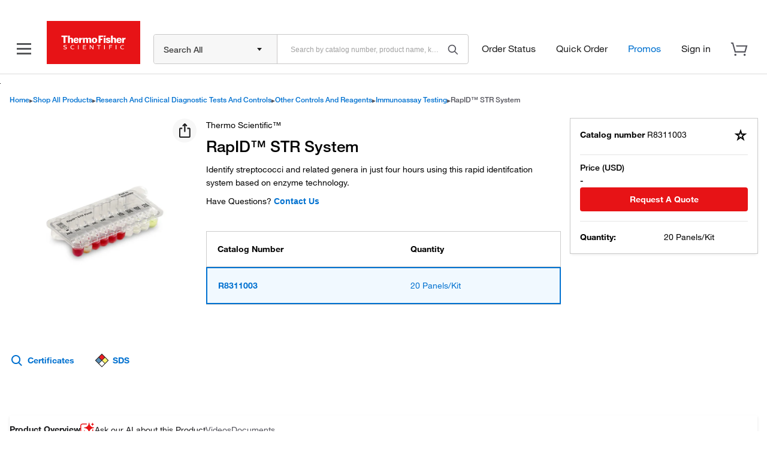

--- FILE ---
content_type: text/html;charset=utf-8
request_url: https://www.thermofisher.com/us/en/product-family-syndicated-content.pfpsnippet.html/sku/R8311003/1
body_size: 350
content:
























	                    

                

























    
    
       <h3>Intended use statement&nbsp;</h3> 
<p>The RapID™ STR is a qualitative micromethod using enzyme reactions to identify clinical isolates of <i>Streptococcus</i> species and other related Gram-positive bacteria grown on agar. Used in a diagnostic workflow to aid clinicians in treatment options for patients suspected of having bacterial infections. The device is not automated, is for professional use only and is not a companion diagnostic. The RapID STR System is intended to aid in the identification of Lancefield groups A, B, C, D, and G streptococci, viridans streptococci, and <i>Streptococcus pneumoniae</i>, <i>Enterococcus</i> spp., <i>Aerococcus</i> spp., <i>Gemella</i> spp., <i>Leuconostoc</i> spp., <i>Pediococcus</i> spp., <i>Weisella confusa</i>, and <i>Listeria monocytogenes</i>. 1-10 A complete listing of the organisms addressed by the RapID STR System is provided in the RapID STR Differential Chart.</p>
    
    

--- FILE ---
content_type: text/html;charset=utf-8
request_url: https://www.thermofisher.com/us/en/product-family-syndicated-content.pfpsnippet.html/sku/R8311003/2
body_size: 71
content:
























	                    

                

























    
    
       <h3>RapID users: </h3> 
<p>Download Thermo Scientific™ RapID™ ERIC™ Software and stay up-to-date with our latest updates by visiting our <a href="/us/en/home/industrial/microbiology/microbial-identification/biochemical-identification/biochemical-identification-software-downloads.html"><b>Biochemical Identification Software Downloads portal ›</b></a></p>
    
    

--- FILE ---
content_type: text/html;charset=utf-8
request_url: https://www.thermofisher.com/us/en/product-family-syndicated-content.pfpsnippet.html/sku/R8311003/3
body_size: 3089
content:
























	                    

                








<!-- Initialization -->
















			<script type="text/javascript">
				var schemaObj =  {
					"@context": "https://schema.org",
					"@type": "VideoObject",
					"name": "How to set up the RapID System",
					"description": "Get faster bacterial identification with ready prepared biochemical test panels. Learn how to set up and run the RapID system.",
					"thumbnailUrl": ["https://cf-images.us-east-1.prod.boltdns.net/v1/static/665001591001/3fc8cb4e-32e1-4e6b-8c16-635f1d911751/d534f69e-3c1a-4745-8fb4-c7ad65911415/160x90/match/image.jpg"],
					"uploadDate": "2015-03-31T09:43:02.312Z",
					"duration": "PT4M42.587S",
					"contentUrl": "https://edge.api.brightcove.com/playback/v1/accounts/665001591001/videos/4144178802001/high.mp4?bcov_auth=eyJhbGciOiAiUlMyNTYiLCJ0eXAiOiAiSldUIn0.ewogICJpc3MiOiAiaHR0cHM6Ly93d3cudGhlcm1vZmlzaGVyLmNvbS8iLAogICJzdWIiOiAiY29udGVudF91cmwiLAogICJhdWQiOiAiaHR0cHM6Ly9icmlnaHRjb3ZlLmNvbSIKfQ.[base64]",
					"embedUrl": "//players.brightcove.net/665001591001/QxcGlXaoto_default/index.html?videoId=4144178802001",
					"@id": "//players.brightcove.net/665001591001/QxcGlXaoto_default/index.html?videoId=4144178802001&_="+new Date().getTime(),
			  
				  };
				  var el = document.createElement("script");
				  el.type = "application/ld+json";
				  el.text = JSON.stringify(schemaObj);
				  document.head.appendChild(el);
			</script>
            
			<script type="text/javascript">
				var schemaObj =  {
					"@context": "https://schema.org",
					"@type": "VideoObject",
					"name": "RapID Overview Video",
					"description": "RapID Overview Video",
					"thumbnailUrl": ["https://cf-images.us-east-1.prod.boltdns.net/v1/static/665001591001/7156b62f-8f63-49a6-ba69-cd5e554ff6e0/b4642bf6-d40f-4d80-8e69-2029a2c9a95b/160x90/match/image.jpg"],
					"uploadDate": "2013-12-18T09:52:11.331Z",
					"duration": "PT44.075S",
					"contentUrl": "https://edge.api.brightcove.com/playback/v1/accounts/665001591001/videos/2945255002001/high.mp4?bcov_auth=eyJhbGciOiAiUlMyNTYiLCJ0eXAiOiAiSldUIn0.ewogICJpc3MiOiAiaHR0cHM6Ly93d3cudGhlcm1vZmlzaGVyLmNvbS8iLAogICJzdWIiOiAiY29udGVudF91cmwiLAogICJhdWQiOiAiaHR0cHM6Ly9icmlnaHRjb3ZlLmNvbSIKfQ.[base64]",
					"embedUrl": "//players.brightcove.net/665001591001/QxcGlXaoto_default/index.html?videoId=2945255002001",
					"@id": "//players.brightcove.net/665001591001/QxcGlXaoto_default/index.html?videoId=2945255002001&_="+new Date().getTime(),
			  
				  };
				  var el = document.createElement("script");
				  el.type = "application/ld+json";
				  el.text = JSON.stringify(schemaObj);
				  document.head.appendChild(el);
			</script>
            
<!-- Modal -->


<!-- Rendering -->

	
		
			
<div class="video-container video-playlist-right">
   	<div id="span-video-307993bf1f1a" class="video-player-wrapper">
		<div style="margin-bottom: 0; margin-left: auto; margin-right: auto; margin-top: 0;
				overflow-x: hidden; overflow-y: hidden; text-align: center; width: 100%; text-align: center;">
			<div id="container-307993bf1f1a" class="brightcove-container">
				<script>document.createElement('video')</script>
				<video
					id="video-307993bf1f1a"
					data-account="665001591001"
					data-player="QxcGlXaoto"
					data-embed="default"
					data-playlist-id="4722134525001"
					
					class="video-js" controls >
				</video>

				<script src="//players.brightcove.net/665001591001/QxcGlXaoto_default/index.min.js"></script>

				<script type="text/javascript">
					var loadEME = true;
					function checkVideojsLoaded(callback, schemaVideoId, maxIterations) {
					  let iterations = 0;
					  return new Promise((resolve, reject) => {
						function iterate() {
						  if(loadEME && typeof videojs != "undefined"){
							  videojs.registerPlugin('eme', function() {});
							  loadEME = false;
						  }
						  // Perform your value check here
						  if (typeof videojs!="undefined" && videojs.getPlayer(schemaVideoId)) {
							resolve(); // Resolve the promise if the value is true
						  } else if (iterations <= (maxIterations*1e3)) {
							iterations++;
							setTimeout(iterate, 500); // Wait for 0.5 second and iterate again
						  } else {
							reject('Maximum iteration time exceeded.'); // Reject the promise if max iterations reached
						  }
						}
					
						iterate(); // Start the iteration
					  })
					  .then(() => {
						  callback(); // Call the provided callback function when the value is true
					  })
					  .catch((error) => {
						console.error('Error:', error);
					  });
					}
				
					checkVideojsLoaded(function(){
						videojs.options.techOrder = ["html5"];
					}, 'video-307993bf1f1a', 10);
				</script>
			</div>         
		</div>
        

























<!--[if IE 8]>
<div class="alert alert-error alert-compatibility" style="display:none;">
	Some of our website’s features will not work on the browser you’re using. Please update your browser version or choose another browser to use.
</div>
<script>
/* Gives IE8 5 seconds to attempt to load the player; otherwise displays above message */
setTimeout(function(){
	var $wrapper = $('#span-video-307993bf1f1a');
	var $player = $('.brightcove-container',$wrapper);
	if ( $('video,object',$player).length == 0 ) {
		$('.alert-compatibility',$wrapper).show();
		$player.remove();
	}
}, 5000);
</script>
<![endif]-->
	</div>
	<div id="span-playlist-307993bf1f1a" class="video-playlist-wrapper">
		<ol id="placeholder-307993bf1f1a" data-for="video-307993bf1f1a" data-player="QxcGlXaoto" data-embed="default" class="vjs-playlist" style="display:none;"></ol>
		<ol id="playlist-307993bf1f1a" class="playlist-307993bf1f1a" style="display:none;"></ol>
	</div>
	<script>
	(function(){
        var resizeThisPlayer = function(){
			$('#playlist-307993bf1f1a').css('max-height', $('#span-video-307993bf1f1a').outerHeight(true));
			$('#placeholder-307993bf1f1a').css('max-height', $('#span-video-307993bf1f1a').outerHeight(true));
		};
        
		$(document).ready(function(){
			if($('div[id="span-video-307993bf1f1a"]').is(':hidden')){
				$('div[id="span-video-307993bf1f1a"]').closest('.tabbable').find('.nav-tabs a').click(function(){ 
					setTimeout( function(){
						resizeThisPlayer();
					},100); });
			} else {
				resizeThisPlayer();
			}
		});
        $(document).bind('viewport-change',resizeThisPlayer);
    })();
	</script>
</div>


		
		
		<script>
			if(typeof videojs != "undefined"){
                $('#span-playlist-307993bf1f1a').hide();
				checkVideojsLoaded(function(){
					videojs.one(window, 'load', function() {
						var player = videojs('video-307993bf1f1a');
						$('#placeholder-307993bf1f1a').addClass('vjs-player-info');
						$('#video-307993bf1f1a .vjs-share-control').each(function() {
							$(this).addClass('vjs-control').find('span:last-child').addClass('vjs-control-text');
							$(this).insertBefore($('#video-307993bf1f1a .vjs-share-control').parent().nextAll('.vjs-control-bar').find('.vjs-fullscreen-control'));
						});
						player.playlist().forEach(function(data,index) { 
							var container = $('#span-playlist-307993bf1f1a .vjs-playlist-title-container').eq(index);
							if($(container).attr('data-description-enabled') != "true"){
								container.append($('<p class="vjs-playlist-description" />').html(data.description));
								$(container).attr('data-description-enabled', true);
								$(container).insertBefore($(container).closest('li').find('.vjs-playlist-duration'));
							}
						});
						player.playlist().length ? $('#span-playlist-307993bf1f1a .vjs-playlist').show(): '';
						$('#span-playlist-307993bf1f1a').show();
					});
				}, 'video-307993bf1f1a', 10);
			}
		</script>
	
	
	
	
	


<!-- Drop Targets -->


<script>
    $('document').ready(function(){
         checkVideojsLoaded(function(){

            videojs.options.techOrder = ["html5"];
    
      if (navigator.userAgent.indexOf('MSIE') !== -1 || navigator.userAgent.indexOf('Trident/') !== -1) {
        $('.brightcoveplaylist, .cmp-p-videoplaylist').hide();
        $("<div class='row' />")
        .append("<div class='span1 warning-triangle-icon' />")
        .append("<div class='span11'><b>Error:</b> Internet Explorer is not compatible with the Brightcove Video Player. Please use a different browser to view these videos.</div>")
        .addClass("unsuppported-videoplayer")
        .insertAfter($(".brightcoveplaylist, .cmp-p-videoplaylist"))
      }
		}, 'video-307993bf1f1a',10);
    });
</script>    

--- FILE ---
content_type: text/css; charset=UTF-8
request_url: https://www.thermofisher.com/store/v3/products/static/css/6961.13d6fc017f16962dd1b1.6961.chunk.css
body_size: -643
content:
.gen-ai-container{padding-left:unset!important;padding-right:unset!important}

--- FILE ---
content_type: application/javascript
request_url: https://komodo-web-components.s3.us-east-1.amazonaws.com/libraries/core/komodo-core-web-components-latest/dist/core/core.esm.js
body_size: 19371
content:
import{p as e,g as t,b as a}from"./p-DojhNBRL.js";export{s as setNonce}from"./p-DojhNBRL.js";var n=()=>{const t=import.meta.url;const a={};if(t!==""){a.resourcesUrl=new URL(".",t).href}return e(a)};n().then((async e=>{await t();return a(JSON.parse('[["p-eac88eb7",[[1,"core-datatable",{"draggablecolumns":[4],"draggablerows":[4],"rowpadding":[1],"internalColumns":[32],"internalRows":[32],"sortField":[32],"sortAscending":[32]}]]],["p-35d429e6",[[1,"core-datepicker",{"variant":[1],"dateformat":[1],"datemask":[1],"value":[1025],"placeholder":[1],"min":[1],"max":[1],"disabled":[516],"quickranges":[16],"hidequickranges":[516],"quickrangestartdate":[1],"quickrangetext":[1],"reversequickrange":[516],"labels":[16],"dropdownalign":[1],"autodisablearrows":[516],"isOpen":[32],"currentMonth":[32],"selectedDate":[32],"selectedRange":[32],"hoveredDate":[32],"inputValue":[32],"focusedDate":[32],"tempSelectedRange":[32],"dropdownPosition":[32],"isMobile":[32],"open":[64],"close":[64],"clear":[64],"getValue":[64]},null,{"dateformat":["handleDateformatChange"],"datemask":["handleMaskChange"],"value":["handleValueChange"],"isOpen":["handleOpenChange"]}]]],["p-4d1df85c",[[1,"core-prompt",{"heading":[1],"variant":[1],"height":[1],"value":[1],"placeholder":[1],"error":[1540],"mic":[1540],"disabled":[1028],"clearonsubmit":[4],"expanded":[32],"hasQuestions":[32],"isTyping":[32],"micState":[32],"setErrorStatus":[64],"setDisabledStatus":[64],"clearPromptText":[64],"setValue":[64],"setMicState":[64],"getMicState":[64]},null,{"micState":["handleMicStateChange"]}]]],["p-5e92e993",[[1,"core-prompt-container",{"fullheight":[4],"heading":[1],"zindex":[2],"top":[1],"bottom":[1],"right":[1537],"maxwidth":[1],"maxheight":[1537],"popupwidth":[1537],"inline":[4],"width":[32],"expanded":[32],"widened":[32],"display":[32],"hasFooterContent":[32],"hasHeadingIcon":[32],"footerHeight":[32],"toggleExpanded":[64],"toggleWidened":[64],"setExpanded":[64],"setWidened":[64]}]]],["p-7334d41b",[[1,"core-prompt-drawer",{"heading":[1],"top":[1],"bottom":[1],"maxwidth":[1],"open":[1540],"zindex":[2],"hasFooterContent":[32],"footerHeight":[32],"display":[32],"setOpen":[64]}]]],["p-e4cf12f1",[[1,"core-uploader",{"hint":[1],"showicon":[4],"variant":[1],"limitone":[4],"closeFileCallback":[16,"close-file-callback"],"acceptedformats":[1],"maxfiles":[2],"showcontrols":[4],"files":[16],"maxvisiblefiles":[2],"filerejectcallback":[16],"triggertext":[1],"instructiontext":[1],"tooltipbuttons":[4],"maxfilesize":[2],"maxtotalsize":[2],"selectedFiles":[32],"containerheight":[32],"updateFileStatus":[64],"updateFileProgress":[64],"getAllFiles":[64],"getTotalBytes":[64],"clearAllFiles":[64]},null,{"files":["filesChanged"]}]]],["p-922d69d6",[[0,"core-chip-generator",{"showicon":[4],"chips":[32]}]]],["p-a573242f",[[1,"core-modal",{"isopen":[1540],"width":[8],"maxheight":[8],"header":[1],"subheader":[1],"link":[1537],"buttons":[1537],"buttonsize":[1],"bgclose":[1540],"nooverflow":[4],"closeicon":[4],"zindex":[2],"customcontent":[1540],"swipedismiss":[4],"_buttons":[32],"_link":[32],"_swipeOffset":[32],"_isSwiping":[32],"display":[64],"updateButtonProperty":[64]},[[4,"keydown","handleKeyDown"]],{"isopen":["watchHandler"]}]]],["p-038c63cf",[[1,"custom-dropdown",{"label":[1],"options":[1040],"functionality":[1],"labeltype":[1],"placeholder":[1],"size":[1],"counter":[2],"optionslimit":[2],"filterable":[4],"footer":[4],"disabled":[1540],"menusize":[2],"selectedItems":[32],"filterQuery":[32],"isOpen":[32],"isTyping":[32],"getSelectedOptions":[64],"getCurrentStatus":[64]},null,{"options":["handleOptionsChange"]}]]],["p-c78832fb",[[1,"core-accordion",{"size":[1537],"emphasized":[1540],"leftalign":[1540]},null,{"leftalign":["watchLeftalign"],"emphasized":["watchEmphasized"]}]]],["p-34e62c8f",[[1,"core-accordion-item",{"leftalign":[1540],"label":[1],"size":[1537],"emphasized":[1540],"open":[1540],"openbychevron":[4],"customicon":[4],"animated":[4],"strictlabel":[4],"isClosing":[32],"isExpanding":[32],"animation":[32]},null,{"open":["openChanged"]}]]],["p-a0a3af1d",[[4,"core-breadcrumb-data-open",{"items":[16],"slotitems":[4],"divider":[1],"slotdividers":[4],"itemminwidth":[1],"itemmaxwidth":[1],"truncate":[4],"truncatelast":[4]}]]],["p-65fbcb47",[[1,"core-checkbox",{"label":[1],"bold":[1540],"disabled":[1540],"indeterminated":[1540],"checked":[1540],"error":[1540],"alignment":[1537],"strict":[4],"state":[32],"hasLabelSlotContent":[32],"getState":[64],"check":[64],"uncheck":[64]},null,{"indeterminated":["watchIndeterminated"],"error":["watchError"],"disabled":["watchDisabled"],"checked":["watchChecked"]}]]],["p-294e5393",[[1,"core-contextmenu",{"open":[1540],"left":[1540],"panelheight":[514]},[[0,"openChange","openChangeHandler"]],{"open":["openChanged"]}]]],["p-ddc0c96d",[[1,"core-contextmenu-divider"]]],["p-80de60ea",[[1,"core-contextmenu-item",{"variant":[1025],"label":[1025],"nested":[1540],"showicon":[1540],"showshortcut":[1540],"checked":[1540],"disabled":[1540],"height":[1],"isheading":[516],"shortcutcontent":[1],"iconalign":[1540],"strict":[4],"state":[32],"hasIconSlot":[32],"getState":[64],"setDisabledState":[64]},null,{"disabled":["watchDisabled"],"checked":["watchChecked"]}]]],["p-16b42093",[[1,"core-countdown",{"size":[1537],"duration":[2],"units":[1],"showlabel":[4],"autostart":[4],"step":[2],"count":[32],"progress":[32],"remainingTime":[32],"start":[64],"stop":[64],"reset":[64],"restart":[64]},null,{"duration":["onDurationChange"],"units":["onUnitsChange"]}]]],["p-c6234c66",[[1,"core-datatable-column",{"field":[1],"sortable":[4]}]]],["p-a6574b23",[[1,"core-datatable-row"]]],["p-2d4a3b89",[[1,"core-list",{"type":[513],"nested":[4],"wrappedItems":[32]}]]],["p-fbb66ddd",[[1,"core-list-item",{"text":[1],"nested":[4],"type":[513]}]]],["p-695d262b",[[1,"core-loader",{"variant":[1],"functionality":[1],"size":[1537],"loaderwidth":[1538],"strokewidth":[1538],"alignment":[1],"label":[1],"loadingtext":[1],"indicator":[4],"information":[1540],"internalProgress":[32],"progressLabel":[32],"setProgress":[64]}]]],["p-f091b335",[[1,"core-modal-lite",{"open":[1028],"modalContent":[32]}]]],["p-52e642e5",[[1,"core-navigationbar",{"variant":[1537],"nested":[1540],"open":[1540],"jumplink":[516],"stickyoffset":[2],"threshold":[2],"divider":[1540],"activeSection":[32],"refreshSections":[64],"setDivider":[64]},[[2,"click","handleClick"],[4,"keydown","handleKeyDown"]],{"variant":["onVariantChange"],"divider":["onDividerChange"],"open":["onOpenChange"],"jumplink":["onJumpLinkChange"],"activeSection":["onActiveSectionChange"]}]]],["p-946b964e",[[1,"core-navigationbar-item",{"label":[1],"target":[1],"href":[1],"variant":[1537],"selected":[1540],"disabled":[1540],"link":[1540],"icon":[1540],"nested":[1540],"nestitem":[1540],"open":[1540]},null,{"open":["onOpenChange"]}]]],["p-3fda7b42",[[1,"core-notification",{"label":[1],"message":[1],"timer":[2],"variant":[1],"state":[1],"nostateicon":[1540],"nocloseicon":[1540],"closed":[1540],"reusable":[1540]},null,{"closed":["closedChanged"],"timer":["timerChanged"]}]]],["p-ebd9c8ee",[[1,"core-pagination",{"variants":[16],"totalresults":[2],"resultsperpage":[2],"activepage":[1026],"size":[1],"activeresultsperpage":[1026],"activeResultsPerPage":[32],"totalpages":[32],"activeIndex":[32],"keyboardIndex":[32],"parsedVariants":[32],"parsedResultsPerPage":[32],"navigableElements":[32],"startRange":[32],"endRange":[32]},[[4,"keydown","handleKeyDown"]]]]],["p-a70900d3",[[1,"core-prompt-bubble",{"label":[1]}]]],["p-587b8176",[[1,"core-quantityselector",{"min":[1538],"max":[1538],"label":[1],"disabled":[4],"customicons":[4],"value":[1538],"variant":[1],"inputwidth":[1],"autocomplete":[4],"size":[1],"hold":[4],"inputValue":[32]},null,{"value":["valueChanged"],"min":["minChanged"],"max":["maxChanged"]}]]],["p-f6efd47c",[[1,"core-search",{"placeholder":[1],"items":[1040],"customkey":[1],"selecteditem":[16],"size":[1],"disabled":[1028],"error":[1540],"errormessage":[1],"noresultsmessage":[1],"resulticons":[4],"recenticons":[4],"clearicon":[4],"divider":[4],"recentsheader":[1],"resultsheader":[1],"recentmenusize":[2],"resultmenusize":[2],"bold":[4],"autocomplete":[4],"wrap":[4],"selecttextonclick":[4],"clear":[4],"active":[1540],"itemslotprefix":[1],"searchText":[32],"recentSearches":[32],"currentResults":[32],"focusedElementIndex":[32],"activeIndex":[32],"isSearching":[32],"menuHeight":[32],"recentsHeight":[32],"resultsHeight":[32],"setRecentSearches":[64],"setCurrentResults":[64],"setErrorStatus":[64],"setDisabledStatus":[64],"setSearchText":[64],"clearSearchText":[64]},[[0,"keydown","handleKeyDown"]],{"items":["itemsChanged"],"recentmenusize":["sizeChanged"],"resultmenusize":["resultSizeChanged"]}]]],["p-9feff8f4",[[1,"core-side-panel",{"isopen":[1540],"size":[1],"header":[1],"subheader":[1],"secondaryheader":[1],"secondarybacklabel":[1],"overlay":[4],"bgclose":[4],"closeicon":[4],"navarrows":[4],"disableuparrow":[4],"disabledownarrow":[4],"isSecondaryPanelOpen":[32],"openSecondaryPanel":[64]},null,{"isopen":["watchHandler"]}]]],["p-be284653",[[1,"core-stars",{"rating":[1538],"variant":[1537],"reviewcount":[2],"showreviews":[4],"strict":[4],"hoverRating":[32]}]]],["p-26b0b39a",[[1,"core-table",{"uidrow":[1],"uidcolumn":[1],"columns":[16],"rows":[16],"sortable":[8],"draggablecolumns":[4],"draggablerows":[4],"rowheight":[1],"variant":[1],"cellpadding":[1],"postrows":[16],"postareas":[16],"defaultsort":[16],"postrowsvariant":[1],"postrowslined":[4],"internalwidth":[1],"stickycolumn":[4],"selectedrows":[16],"sortascicon":[1],"sortdescicon":[1],"dragrowsicon":[1],"stickyheader":[8],"sortedColumn":[32],"sortAscending":[32],"columnsState":[32],"rowsState":[32],"rowsStateManual":[32],"originalRows":[32],"selectedSet":[32],"setSort":[64],"setRowSelected":[64],"setSelection":[64]},null,{"rows":["handleRowsChange"],"sortable":["handleSortableChange"],"selectedrows":["handleSelectedRowsChange"],"stickycolumn":["handleStickyChange"],"stickyheader":["handleStickyHeaderChange"]}]]],["p-49a74cef",[[1,"core-tabs",{"variant":[1],"icon":[1540]},null,{"variant":["onVariantChange"],"icon":["onIconsChange"]}]]],["p-61b72f4f",[[1,"core-tabs-container",{"position":[1537]}]]],["p-950cf544",[[1,"core-tabs-content",{"flathidden":[4],"refreshToggle":[32],"refreshContent":[64]},[[4,"tabSelected","onTabSelected"]]]]],["p-406ffa24",[[1,"core-tabs-item",{"label":[1537],"targetid":[1],"variant":[1537],"selected":[1540],"disabled":[1540],"icon":[1540],"debug":[4]},[[16,"tabSelected","onTabSelected"]],{"selected":["onSelectedChange"]}]]],["p-b917e6b9",[[4,"core-textfield-open",{"type":[1],"label":[1537],"name":[1537],"optional":[1540],"invalid":[1540],"success":[1540],"disabled":[1540],"helper":[1537],"required":[1540],"placeholder":[1537],"maxlength":[1538],"min":[1538],"max":[1538],"step":[1538],"size":[1],"value":[1032],"toggleText":[1040,"toggle-text"],"strength":[1537],"autocomplete":[4],"mask":[1],"maskPlaceholder":[1,"mask-placeholder"],"validator":[1537],"validationmode":[1],"validators":[32],"validationError":[32],"successMessage":[32],"hasLeftIcon":[32],"hasRightIcon":[32],"showTooltip":[32],"showPassword":[32],"maskedValue":[32],"setFocus":[64],"selectContent":[64],"validate":[64]},null,{"validator":["handleValidatorChange"],"maxlength":["validateMaxLength"]}]]],["p-aa62bfd3",[[1,"core-toggle",{"label":[1537],"name":[1537],"bold":[1540],"disabled":[1540],"checked":[1540],"state":[32],"getState":[64],"setDisabledState":[64],"setCheckedState":[64]},null,{"disabled":["watchDisabled"],"checked":["watchChecked"]}]]],["p-639dc474",[[4,"core-datatable-cell",{"field":[1]}]]],["p-960c4194",[[1,"core-datatable-body",{"rows":[16],"columns":[16],"draggablerows":[4],"rowpadding":[1],"dragRowIndex":[32]}],[1,"core-datatable-header",{"columns":[16],"draggablecolumns":[4],"sortField":[1,"sort-field"],"sortAscending":[4,"sort-ascending"],"dragColumnIndex":[32]}]]],["p-696134c8",[[1,"core-segmentedbuttons",{"disabled":[1540],"multiselect":[516]},null,{"disabled":["handleDisabledChanged"]}],[1,"core-segmentedbuttons-item",{"label":[1],"uid":[1],"selected":[1540],"disabled":[1540],"containerdisabled":[1028],"nopadding":[4]}]]],["p-e9b38f33",[[1,"core-tooltip",{"label":[1],"header":[1],"alignment":[1],"placement":[1],"index":[1],"visible":[1028],"alwaysvisible":[4],"forinput":[4],"container":[8],"containerclass":[1],"zindex":[2],"clickonly":[4],"clickpersistent":[4],"lazycontainer":[4],"offsetcontainer":[4],"isFocused":[32],"lastPosition":[32],"tooltipInitialized":[32],"tooltipId":[32],"focusOrigin":[32],"openVia":[32]},[[0,"focus","handleFocus"],[0,"blur","handleBlur"],[1,"mousedown","onMouseDown"]],{"visible":["onVisibilityChange"],"alwaysvisible":["handleAlwaysVisibleChange"],"placement":["onPlacementChanged"]}]]],["p-79243965",[[1,"core-prompt-heading",{"tag":[1],"icon":[4],"iconsize":[2]}]]],["p-fa549079",[[1,"core-dropdown",{"options":[16],"functionality":[513],"selected":[1040],"disabled":[1540],"size":[1],"variant":[1],"showicon":[4],"showcaret":[4],"showchip":[4],"iconright":[4],"label":[1],"labeltype":[1],"emptylabel":[1],"filterable":[4],"error":[1028],"errormessage":[1],"placeholder":[1],"clearqueryicon":[4],"footer":[4],"footerlabel":[1],"selectalloption":[1028],"selectalllabel":[1],"clearalltext":[1],"optionslimit":[2],"alwaysopen":[4],"counter":[2],"menusize":[2],"customkey":[1],"optionlabelkey":[1],"wrap":[516],"drop":[1],"height":[2],"optionswidth":[1],"leftborder":[4],"autocomplete":[4],"required":[4],"mainlabelkey":[1],"secondarylabelkey":[1],"doubleline":[4],"maxchiprows":[2],"ariaExpanded":[32],"isOpen":[32],"isTyping":[32],"filterQuery":[32],"menuHeight":[32],"dropdownHeight":[32],"footerHeight":[32],"isSearchVariant":[32],"isAllSelected":[32],"enterSuggestedOption":[32],"isChipOverflowing":[32],"expandChips":[32],"visibleChipCount":[32],"isValid":[64],"openDropdown":[64]},null,{"selected":["selectedChanged"],"menusize":["validateMenuSize"],"wrap":["wrapChanged"],"isOpen":["handleIsOpenChange"]}],[1,"core-gallery",{"images":[16],"initialselectedindex":[2],"isfavorite":[1028],"layout":[1],"showarrows":[4],"showfavorite":[4],"showexpand":[4],"lightboxopen":[4],"breakpoint":[2],"objectfit":[1],"objectfitperthumb":[1],"selectedIndex":[32],"lightboxOpen":[32],"thumbnailSize":[32],"focusedIndex":[32],"focusedLightbox":[32],"broken":[32],"slotReady":[32],"internalItems":[32],"containerWidth":[32],"isMobilePlatform":[32],"selectImage":[64],"toggleFavorite":[64],"openLightbox":[64],"closeLightbox":[64]},null,{"images":["onContentChange"],"layout":["onContentChange"],"breakpoint":["onBreakpointChange"],"containerWidth":["onContainerWidthChange"],"lightboxopen":["handleLightboxPropChange"],"objectfit":["onObjectFitChange"],"objectfitperthumb":["onObjectFitChange"],"selectedIndex":["onSelectedIndexChange"]}],[1,"core-stepviewer",{"automated":[516],"orientation":[513],"size":[1],"showedit":[4],"steps":[2],"currentStepIndex":[32],"next":[64],"previous":[64],"goToStep":[64]},[[16,"click","handleStepClick"],[0,"keydown","handleKeyDown"]]],[1,"core-breadcrumb"],[1,"core-breadcrumb-data",{"items":[16],"slotitems":[4],"divider":[1],"slotdividers":[4],"itemminwidth":[1],"itemmaxwidth":[1],"truncate":[4],"truncatelast":[4]}],[1,"core-breadcrumb-item",{"text":[1],"url":[1],"lastitem":[1540],"divider":[1]},[[0,"keydown","handleKeyDown"]],{"lastitem":["lastItemChanged"]}],[1,"core-card",{"variant":[1],"selectable":[4],"selected":[1540],"nopadding":[4],"arialabel":[1025],"setSelected":[64],"getSelectedStatus":[64]}],[1,"core-carousel",{"heading":[1],"footerlabel":[1],"arialabel":[1],"itemgap":[1538],"itemsperarrow":[2],"paginate":[4],"itemsperpagedefault":[2],"itemsperpagexs":[2],"itemsperpagesm":[2],"itemsperpagemd":[2],"itemsperpagelg":[2],"itemsperpagexl":[2],"itemsperpagehd":[2],"responsiveconfig":[1040],"partialonmobile":[4],"partialonlg":[4],"arrowsposition":[1],"currentIndex":[32],"itemsPerPage":[32],"totalItems":[32],"itemWidth":[32],"currentScrollLeft":[32],"isAnimating":[32],"animationDuration":[32],"animationEasing":[32],"animationEasingFunction":[32],"reinitializeCarousel":[64],"scrollToIndex":[64]},null,{"itemsperpagexs":["handleBreakpointChange"],"itemsperpagesm":["handleBreakpointChange"],"itemsperpagemd":["handleBreakpointChange"],"itemsperpagelg":["handleBreakpointChange"],"itemsperpagexl":["handleBreakpointChange"],"itemsperpagehd":["handleBreakpointChange"]}],[1,"core-carousel-item",{"tabbable":[4]}],[1,"core-radiobutton",{"label":[1],"name":[1],"value":[1],"bold":[1540],"disabled":[1540],"checked":[1540],"required":[1540],"autofocus":[1540],"form":[1],"state":[32],"hasSlottedContent":[32],"setDisabledState":[64],"focusRadioButton":[64],"setCheckedState":[64]},[[0,"slotchange","onSlotChange"]],{"state":["stateChanged"],"disabled":["watchDisabled"],"checked":["watchChecked"]}],[1,"core-radiobutton-group",{"label":[1],"orientation":[513],"gap":[513],"uncheckAllRadioButtons":[64]},[[0,"radioSelected","handleRadioSelected"]]],[1,"core-textfield",{"type":[1],"label":[1537],"name":[1537],"optional":[1540],"invalid":[1540],"success":[1540],"disabled":[1540],"helper":[1537],"required":[1540],"placeholder":[1537],"maxlength":[1538],"min":[1538],"max":[1538],"step":[1538],"size":[1],"value":[1032],"toggleText":[1040,"toggle-text"],"strength":[1537],"autocomplete":[4],"mask":[1],"maskPlaceholder":[1,"mask-placeholder"],"validator":[1537],"validationmode":[1],"validators":[32],"validationError":[32],"successMessage":[32],"hasLeftIcon":[32],"hasRightIcon":[32],"showTooltip":[32],"showPassword":[32],"maskedValue":[32],"setFocus":[64],"selectContent":[64],"validate":[64]},null,{"validator":["handleValidatorChange"],"maxlength":["validateMaxLength"]}],[1,"core-badge",{"variant":[1537],"size":[1],"color":[513],"backgroundcolor":[1],"showicon":[4],"showborder":[4],"value":[1538],"label":[1537],"limit":[2],"tabindexvalue":[2],"badgeValue":[32]},null,{"variant":["variantChanged"],"value":["propertyChanged"],"limit":["propertyChanged"],"label":["propertyChanged"]}],[4,"core-gallery-video-player",{"playertype":[1],"config":[16],"controls":[4],"autoplay":[4],"muted":[4],"loop":[4],"playsinline":[4],"preload":[1],"thumbnailmode":[4],"playerState":[32],"isError":[32],"brightcoveReady":[32],"isUnmuted":[32],"play":[64],"pause":[64],"getPlayerState":[64],"seekTo":[64],"setVolume":[64],"toggleMute":[64],"unmute":[64],"setControls":[64],"isMuted":[64],"hasControls":[64]},null,{"config":["onConfigChange"],"playertype":["onPlayerTypeChange"],"controls":["onControlsChange"]}],[1,"core-stepviewer-item",{"size":[1],"state":[1537],"showedit":[4],"orientation":[1537],"label":[1],"hint":[1],"lastitem":[4],"setState":[64],"setOrientation":[64],"setEditable":[64]},[[0,"keydown","handleKeyDown"]]],[1,"core-chip",{"label":[1],"usehtml":[4],"variant":[1],"circular":[4],"showicon":[4],"selected":[1540],"disabled":[1540],"value":[1540],"diameter":[1],"lockedselected":[1540],"isClosed":[32],"setSelected":[64]},null,{"selected":["onSelectedChanged"],"value":["valueChanged"]}],[65,"core-button",{"label":[1],"variant":[1],"size":[1],"type":[1],"fullspace":[4],"showcaret":[1540],"showicon":[1028],"disabled":[1540],"href":[1537],"target":[1],"noradius":[1],"arialabel":[1537],"strictmode":[4],"enableButton":[64],"disableButton":[64]},[[0,"slotchange","onSlotChange"]],{"disabled":["disabledChanged"]}]]]]'),e)}));
//# sourceMappingURL=core.esm.js.map

--- FILE ---
content_type: text/javascript
request_url: https://www.thermofisher.com/store/v2/genai/smart-search-web-component.js
body_size: 98169
content:
(()=>{var e={961:(e,t,n)=>{"use strict";!function e(){if("undefined"!==typeof __REACT_DEVTOOLS_GLOBAL_HOOK__&&"function"===typeof __REACT_DEVTOOLS_GLOBAL_HOOK__.checkDCE)try{__REACT_DEVTOOLS_GLOBAL_HOOK__.checkDCE(e)}catch(t){}}(),e.exports=n(2551)},1020:(e,t,n)=>{"use strict";var r=n(6540),o=Symbol.for("react.element"),a=Symbol.for("react.fragment"),l=Object.prototype.hasOwnProperty,i=r.__SECRET_INTERNALS_DO_NOT_USE_OR_YOU_WILL_BE_FIRED.ReactCurrentOwner,s={key:!0,ref:!0,__self:!0,__source:!0};function c(e,t,n){var r,a={},c=null,u=null;for(r in void 0!==n&&(c=""+n),void 0!==t.key&&(c=""+t.key),void 0!==t.ref&&(u=t.ref),t)l.call(t,r)&&!s.hasOwnProperty(r)&&(a[r]=t[r]);if(e&&e.defaultProps)for(r in t=e.defaultProps)void 0===a[r]&&(a[r]=t[r]);return{$$typeof:o,type:e,key:c,ref:u,props:a,_owner:i.current}}t.Fragment=a,t.jsx=c,t.jsxs=c},2551:(e,t,n)=>{"use strict";var r=n(6540),o=n(9982);function a(e){for(var t="https://reactjs.org/docs/error-decoder.html?invariant="+e,n=1;n<arguments.length;n++)t+="&args[]="+encodeURIComponent(arguments[n]);return"Minified React error #"+e+"; visit "+t+" for the full message or use the non-minified dev environment for full errors and additional helpful warnings."}var l=new Set,i={};function s(e,t){c(e,t),c(e+"Capture",t)}function c(e,t){for(i[e]=t,e=0;e<t.length;e++)l.add(t[e])}var u=!("undefined"===typeof window||"undefined"===typeof window.document||"undefined"===typeof window.document.createElement),d=Object.prototype.hasOwnProperty,f=/^[:A-Z_a-z\u00C0-\u00D6\u00D8-\u00F6\u00F8-\u02FF\u0370-\u037D\u037F-\u1FFF\u200C-\u200D\u2070-\u218F\u2C00-\u2FEF\u3001-\uD7FF\uF900-\uFDCF\uFDF0-\uFFFD][:A-Z_a-z\u00C0-\u00D6\u00D8-\u00F6\u00F8-\u02FF\u0370-\u037D\u037F-\u1FFF\u200C-\u200D\u2070-\u218F\u2C00-\u2FEF\u3001-\uD7FF\uF900-\uFDCF\uFDF0-\uFFFD\-.0-9\u00B7\u0300-\u036F\u203F-\u2040]*$/,p={},h={};function m(e,t,n,r,o,a,l){this.acceptsBooleans=2===t||3===t||4===t,this.attributeName=r,this.attributeNamespace=o,this.mustUseProperty=n,this.propertyName=e,this.type=t,this.sanitizeURL=a,this.removeEmptyString=l}var g={};"children dangerouslySetInnerHTML defaultValue defaultChecked innerHTML suppressContentEditableWarning suppressHydrationWarning style".split(" ").forEach(function(e){g[e]=new m(e,0,!1,e,null,!1,!1)}),[["acceptCharset","accept-charset"],["className","class"],["htmlFor","for"],["httpEquiv","http-equiv"]].forEach(function(e){var t=e[0];g[t]=new m(t,1,!1,e[1],null,!1,!1)}),["contentEditable","draggable","spellCheck","value"].forEach(function(e){g[e]=new m(e,2,!1,e.toLowerCase(),null,!1,!1)}),["autoReverse","externalResourcesRequired","focusable","preserveAlpha"].forEach(function(e){g[e]=new m(e,2,!1,e,null,!1,!1)}),"allowFullScreen async autoFocus autoPlay controls default defer disabled disablePictureInPicture disableRemotePlayback formNoValidate hidden loop noModule noValidate open playsInline readOnly required reversed scoped seamless itemScope".split(" ").forEach(function(e){g[e]=new m(e,3,!1,e.toLowerCase(),null,!1,!1)}),["checked","multiple","muted","selected"].forEach(function(e){g[e]=new m(e,3,!0,e,null,!1,!1)}),["capture","download"].forEach(function(e){g[e]=new m(e,4,!1,e,null,!1,!1)}),["cols","rows","size","span"].forEach(function(e){g[e]=new m(e,6,!1,e,null,!1,!1)}),["rowSpan","start"].forEach(function(e){g[e]=new m(e,5,!1,e.toLowerCase(),null,!1,!1)});var v=/[\-:]([a-z])/g;function y(e){return e[1].toUpperCase()}function b(e,t,n,r){var o=g.hasOwnProperty(t)?g[t]:null;(null!==o?0!==o.type:r||!(2<t.length)||"o"!==t[0]&&"O"!==t[0]||"n"!==t[1]&&"N"!==t[1])&&(function(e,t,n,r){if(null===t||"undefined"===typeof t||function(e,t,n,r){if(null!==n&&0===n.type)return!1;switch(typeof t){case"function":case"symbol":return!0;case"boolean":return!r&&(null!==n?!n.acceptsBooleans:"data-"!==(e=e.toLowerCase().slice(0,5))&&"aria-"!==e);default:return!1}}(e,t,n,r))return!0;if(r)return!1;if(null!==n)switch(n.type){case 3:return!t;case 4:return!1===t;case 5:return isNaN(t);case 6:return isNaN(t)||1>t}return!1}(t,n,o,r)&&(n=null),r||null===o?function(e){return!!d.call(h,e)||!d.call(p,e)&&(f.test(e)?h[e]=!0:(p[e]=!0,!1))}(t)&&(null===n?e.removeAttribute(t):e.setAttribute(t,""+n)):o.mustUseProperty?e[o.propertyName]=null===n?3!==o.type&&"":n:(t=o.attributeName,r=o.attributeNamespace,null===n?e.removeAttribute(t):(n=3===(o=o.type)||4===o&&!0===n?"":""+n,r?e.setAttributeNS(r,t,n):e.setAttribute(t,n))))}"accent-height alignment-baseline arabic-form baseline-shift cap-height clip-path clip-rule color-interpolation color-interpolation-filters color-profile color-rendering dominant-baseline enable-background fill-opacity fill-rule flood-color flood-opacity font-family font-size font-size-adjust font-stretch font-style font-variant font-weight glyph-name glyph-orientation-horizontal glyph-orientation-vertical horiz-adv-x horiz-origin-x image-rendering letter-spacing lighting-color marker-end marker-mid marker-start overline-position overline-thickness paint-order panose-1 pointer-events rendering-intent shape-rendering stop-color stop-opacity strikethrough-position strikethrough-thickness stroke-dasharray stroke-dashoffset stroke-linecap stroke-linejoin stroke-miterlimit stroke-opacity stroke-width text-anchor text-decoration text-rendering underline-position underline-thickness unicode-bidi unicode-range units-per-em v-alphabetic v-hanging v-ideographic v-mathematical vector-effect vert-adv-y vert-origin-x vert-origin-y word-spacing writing-mode xmlns:xlink x-height".split(" ").forEach(function(e){var t=e.replace(v,y);g[t]=new m(t,1,!1,e,null,!1,!1)}),"xlink:actuate xlink:arcrole xlink:role xlink:show xlink:title xlink:type".split(" ").forEach(function(e){var t=e.replace(v,y);g[t]=new m(t,1,!1,e,"http://www.w3.org/1999/xlink",!1,!1)}),["xml:base","xml:lang","xml:space"].forEach(function(e){var t=e.replace(v,y);g[t]=new m(t,1,!1,e,"http://www.w3.org/XML/1998/namespace",!1,!1)}),["tabIndex","crossOrigin"].forEach(function(e){g[e]=new m(e,1,!1,e.toLowerCase(),null,!1,!1)}),g.xlinkHref=new m("xlinkHref",1,!1,"xlink:href","http://www.w3.org/1999/xlink",!0,!1),["src","href","action","formAction"].forEach(function(e){g[e]=new m(e,1,!1,e.toLowerCase(),null,!0,!0)});var w=r.__SECRET_INTERNALS_DO_NOT_USE_OR_YOU_WILL_BE_FIRED,x=Symbol.for("react.element"),S=Symbol.for("react.portal"),k=Symbol.for("react.fragment"),O=Symbol.for("react.strict_mode"),M=Symbol.for("react.profiler"),j=Symbol.for("react.provider"),N=Symbol.for("react.context"),$=Symbol.for("react.forward_ref"),E=Symbol.for("react.suspense"),T=Symbol.for("react.suspense_list"),D=Symbol.for("react.memo"),I=Symbol.for("react.lazy");Symbol.for("react.scope"),Symbol.for("react.debug_trace_mode");var C=Symbol.for("react.offscreen");Symbol.for("react.legacy_hidden"),Symbol.for("react.cache"),Symbol.for("react.tracing_marker");var z=Symbol.iterator;function P(e){return null===e||"object"!==typeof e?null:"function"===typeof(e=z&&e[z]||e["@@iterator"])?e:null}var _,L=Object.assign;function A(e){if(void 0===_)try{throw Error()}catch(n){var t=n.stack.trim().match(/\n( *(at )?)/);_=t&&t[1]||""}return"\n"+_+e}var R=!1;function U(e,t){if(!e||R)return"";R=!0;var n=Error.prepareStackTrace;Error.prepareStackTrace=void 0;try{if(t)if(t=function(){throw Error()},Object.defineProperty(t.prototype,"props",{set:function(){throw Error()}}),"object"===typeof Reflect&&Reflect.construct){try{Reflect.construct(t,[])}catch(c){var r=c}Reflect.construct(e,[],t)}else{try{t.call()}catch(c){r=c}e.call(t.prototype)}else{try{throw Error()}catch(c){r=c}e()}}catch(c){if(c&&r&&"string"===typeof c.stack){for(var o=c.stack.split("\n"),a=r.stack.split("\n"),l=o.length-1,i=a.length-1;1<=l&&0<=i&&o[l]!==a[i];)i--;for(;1<=l&&0<=i;l--,i--)if(o[l]!==a[i]){if(1!==l||1!==i)do{if(l--,0>--i||o[l]!==a[i]){var s="\n"+o[l].replace(" at new "," at ");return e.displayName&&s.includes("<anonymous>")&&(s=s.replace("<anonymous>",e.displayName)),s}}while(1<=l&&0<=i);break}}}finally{R=!1,Error.prepareStackTrace=n}return(e=e?e.displayName||e.name:"")?A(e):""}function F(e){switch(e.tag){case 5:return A(e.type);case 16:return A("Lazy");case 13:return A("Suspense");case 19:return A("SuspenseList");case 0:case 2:case 15:return e=U(e.type,!1);case 11:return e=U(e.type.render,!1);case 1:return e=U(e.type,!0);default:return""}}function q(e){if(null==e)return null;if("function"===typeof e)return e.displayName||e.name||null;if("string"===typeof e)return e;switch(e){case k:return"Fragment";case S:return"Portal";case M:return"Profiler";case O:return"StrictMode";case E:return"Suspense";case T:return"SuspenseList"}if("object"===typeof e)switch(e.$$typeof){case N:return(e.displayName||"Context")+".Consumer";case j:return(e._context.displayName||"Context")+".Provider";case $:var t=e.render;return(e=e.displayName)||(e=""!==(e=t.displayName||t.name||"")?"ForwardRef("+e+")":"ForwardRef"),e;case D:return null!==(t=e.displayName||null)?t:q(e.type)||"Memo";case I:t=e._payload,e=e._init;try{return q(e(t))}catch(n){}}return null}function H(e){var t=e.type;switch(e.tag){case 24:return"Cache";case 9:return(t.displayName||"Context")+".Consumer";case 10:return(t._context.displayName||"Context")+".Provider";case 18:return"DehydratedFragment";case 11:return e=(e=t.render).displayName||e.name||"",t.displayName||(""!==e?"ForwardRef("+e+")":"ForwardRef");case 7:return"Fragment";case 5:return t;case 4:return"Portal";case 3:return"Root";case 6:return"Text";case 16:return q(t);case 8:return t===O?"StrictMode":"Mode";case 22:return"Offscreen";case 12:return"Profiler";case 21:return"Scope";case 13:return"Suspense";case 19:return"SuspenseList";case 25:return"TracingMarker";case 1:case 0:case 17:case 2:case 14:case 15:if("function"===typeof t)return t.displayName||t.name||null;if("string"===typeof t)return t}return null}function Q(e){switch(typeof e){case"boolean":case"number":case"string":case"undefined":case"object":return e;default:return""}}function B(e){var t=e.type;return(e=e.nodeName)&&"input"===e.toLowerCase()&&("checkbox"===t||"radio"===t)}function V(e){e._valueTracker||(e._valueTracker=function(e){var t=B(e)?"checked":"value",n=Object.getOwnPropertyDescriptor(e.constructor.prototype,t),r=""+e[t];if(!e.hasOwnProperty(t)&&"undefined"!==typeof n&&"function"===typeof n.get&&"function"===typeof n.set){var o=n.get,a=n.set;return Object.defineProperty(e,t,{configurable:!0,get:function(){return o.call(this)},set:function(e){r=""+e,a.call(this,e)}}),Object.defineProperty(e,t,{enumerable:n.enumerable}),{getValue:function(){return r},setValue:function(e){r=""+e},stopTracking:function(){e._valueTracker=null,delete e[t]}}}}(e))}function W(e){if(!e)return!1;var t=e._valueTracker;if(!t)return!0;var n=t.getValue(),r="";return e&&(r=B(e)?e.checked?"true":"false":e.value),(e=r)!==n&&(t.setValue(e),!0)}function G(e){if("undefined"===typeof(e=e||("undefined"!==typeof document?document:void 0)))return null;try{return e.activeElement||e.body}catch(t){return e.body}}function Y(e,t){var n=t.checked;return L({},t,{defaultChecked:void 0,defaultValue:void 0,value:void 0,checked:null!=n?n:e._wrapperState.initialChecked})}function Z(e,t){var n=null==t.defaultValue?"":t.defaultValue,r=null!=t.checked?t.checked:t.defaultChecked;n=Q(null!=t.value?t.value:n),e._wrapperState={initialChecked:r,initialValue:n,controlled:"checkbox"===t.type||"radio"===t.type?null!=t.checked:null!=t.value}}function K(e,t){null!=(t=t.checked)&&b(e,"checked",t,!1)}function J(e,t){K(e,t);var n=Q(t.value),r=t.type;if(null!=n)"number"===r?(0===n&&""===e.value||e.value!=n)&&(e.value=""+n):e.value!==""+n&&(e.value=""+n);else if("submit"===r||"reset"===r)return void e.removeAttribute("value");t.hasOwnProperty("value")?ee(e,t.type,n):t.hasOwnProperty("defaultValue")&&ee(e,t.type,Q(t.defaultValue)),null==t.checked&&null!=t.defaultChecked&&(e.defaultChecked=!!t.defaultChecked)}function X(e,t,n){if(t.hasOwnProperty("value")||t.hasOwnProperty("defaultValue")){var r=t.type;if(!("submit"!==r&&"reset"!==r||void 0!==t.value&&null!==t.value))return;t=""+e._wrapperState.initialValue,n||t===e.value||(e.value=t),e.defaultValue=t}""!==(n=e.name)&&(e.name=""),e.defaultChecked=!!e._wrapperState.initialChecked,""!==n&&(e.name=n)}function ee(e,t,n){"number"===t&&G(e.ownerDocument)===e||(null==n?e.defaultValue=""+e._wrapperState.initialValue:e.defaultValue!==""+n&&(e.defaultValue=""+n))}var te=Array.isArray;function ne(e,t,n,r){if(e=e.options,t){t={};for(var o=0;o<n.length;o++)t["$"+n[o]]=!0;for(n=0;n<e.length;n++)o=t.hasOwnProperty("$"+e[n].value),e[n].selected!==o&&(e[n].selected=o),o&&r&&(e[n].defaultSelected=!0)}else{for(n=""+Q(n),t=null,o=0;o<e.length;o++){if(e[o].value===n)return e[o].selected=!0,void(r&&(e[o].defaultSelected=!0));null!==t||e[o].disabled||(t=e[o])}null!==t&&(t.selected=!0)}}function re(e,t){if(null!=t.dangerouslySetInnerHTML)throw Error(a(91));return L({},t,{value:void 0,defaultValue:void 0,children:""+e._wrapperState.initialValue})}function oe(e,t){var n=t.value;if(null==n){if(n=t.children,t=t.defaultValue,null!=n){if(null!=t)throw Error(a(92));if(te(n)){if(1<n.length)throw Error(a(93));n=n[0]}t=n}null==t&&(t=""),n=t}e._wrapperState={initialValue:Q(n)}}function ae(e,t){var n=Q(t.value),r=Q(t.defaultValue);null!=n&&((n=""+n)!==e.value&&(e.value=n),null==t.defaultValue&&e.defaultValue!==n&&(e.defaultValue=n)),null!=r&&(e.defaultValue=""+r)}function le(e){var t=e.textContent;t===e._wrapperState.initialValue&&""!==t&&null!==t&&(e.value=t)}function ie(e){switch(e){case"svg":return"http://www.w3.org/2000/svg";case"math":return"http://www.w3.org/1998/Math/MathML";default:return"http://www.w3.org/1999/xhtml"}}function se(e,t){return null==e||"http://www.w3.org/1999/xhtml"===e?ie(t):"http://www.w3.org/2000/svg"===e&&"foreignObject"===t?"http://www.w3.org/1999/xhtml":e}var ce,ue,de=(ue=function(e,t){if("http://www.w3.org/2000/svg"!==e.namespaceURI||"innerHTML"in e)e.innerHTML=t;else{for((ce=ce||document.createElement("div")).innerHTML="<svg>"+t.valueOf().toString()+"</svg>",t=ce.firstChild;e.firstChild;)e.removeChild(e.firstChild);for(;t.firstChild;)e.appendChild(t.firstChild)}},"undefined"!==typeof MSApp&&MSApp.execUnsafeLocalFunction?function(e,t,n,r){MSApp.execUnsafeLocalFunction(function(){return ue(e,t)})}:ue);function fe(e,t){if(t){var n=e.firstChild;if(n&&n===e.lastChild&&3===n.nodeType)return void(n.nodeValue=t)}e.textContent=t}var pe={animationIterationCount:!0,aspectRatio:!0,borderImageOutset:!0,borderImageSlice:!0,borderImageWidth:!0,boxFlex:!0,boxFlexGroup:!0,boxOrdinalGroup:!0,columnCount:!0,columns:!0,flex:!0,flexGrow:!0,flexPositive:!0,flexShrink:!0,flexNegative:!0,flexOrder:!0,gridArea:!0,gridRow:!0,gridRowEnd:!0,gridRowSpan:!0,gridRowStart:!0,gridColumn:!0,gridColumnEnd:!0,gridColumnSpan:!0,gridColumnStart:!0,fontWeight:!0,lineClamp:!0,lineHeight:!0,opacity:!0,order:!0,orphans:!0,tabSize:!0,widows:!0,zIndex:!0,zoom:!0,fillOpacity:!0,floodOpacity:!0,stopOpacity:!0,strokeDasharray:!0,strokeDashoffset:!0,strokeMiterlimit:!0,strokeOpacity:!0,strokeWidth:!0},he=["Webkit","ms","Moz","O"];function me(e,t,n){return null==t||"boolean"===typeof t||""===t?"":n||"number"!==typeof t||0===t||pe.hasOwnProperty(e)&&pe[e]?(""+t).trim():t+"px"}function ge(e,t){for(var n in e=e.style,t)if(t.hasOwnProperty(n)){var r=0===n.indexOf("--"),o=me(n,t[n],r);"float"===n&&(n="cssFloat"),r?e.setProperty(n,o):e[n]=o}}Object.keys(pe).forEach(function(e){he.forEach(function(t){t=t+e.charAt(0).toUpperCase()+e.substring(1),pe[t]=pe[e]})});var ve=L({menuitem:!0},{area:!0,base:!0,br:!0,col:!0,embed:!0,hr:!0,img:!0,input:!0,keygen:!0,link:!0,meta:!0,param:!0,source:!0,track:!0,wbr:!0});function ye(e,t){if(t){if(ve[e]&&(null!=t.children||null!=t.dangerouslySetInnerHTML))throw Error(a(137,e));if(null!=t.dangerouslySetInnerHTML){if(null!=t.children)throw Error(a(60));if("object"!==typeof t.dangerouslySetInnerHTML||!("__html"in t.dangerouslySetInnerHTML))throw Error(a(61))}if(null!=t.style&&"object"!==typeof t.style)throw Error(a(62))}}function be(e,t){if(-1===e.indexOf("-"))return"string"===typeof t.is;switch(e){case"annotation-xml":case"color-profile":case"font-face":case"font-face-src":case"font-face-uri":case"font-face-format":case"font-face-name":case"missing-glyph":return!1;default:return!0}}var we=null;function xe(e){return(e=e.target||e.srcElement||window).correspondingUseElement&&(e=e.correspondingUseElement),3===e.nodeType?e.parentNode:e}var Se=null,ke=null,Oe=null;function Me(e){if(e=wo(e)){if("function"!==typeof Se)throw Error(a(280));var t=e.stateNode;t&&(t=So(t),Se(e.stateNode,e.type,t))}}function je(e){ke?Oe?Oe.push(e):Oe=[e]:ke=e}function Ne(){if(ke){var e=ke,t=Oe;if(Oe=ke=null,Me(e),t)for(e=0;e<t.length;e++)Me(t[e])}}function $e(e,t){return e(t)}function Ee(){}var Te=!1;function De(e,t,n){if(Te)return e(t,n);Te=!0;try{return $e(e,t,n)}finally{Te=!1,(null!==ke||null!==Oe)&&(Ee(),Ne())}}function Ie(e,t){var n=e.stateNode;if(null===n)return null;var r=So(n);if(null===r)return null;n=r[t];e:switch(t){case"onClick":case"onClickCapture":case"onDoubleClick":case"onDoubleClickCapture":case"onMouseDown":case"onMouseDownCapture":case"onMouseMove":case"onMouseMoveCapture":case"onMouseUp":case"onMouseUpCapture":case"onMouseEnter":(r=!r.disabled)||(r=!("button"===(e=e.type)||"input"===e||"select"===e||"textarea"===e)),e=!r;break e;default:e=!1}if(e)return null;if(n&&"function"!==typeof n)throw Error(a(231,t,typeof n));return n}var Ce=!1;if(u)try{var ze={};Object.defineProperty(ze,"passive",{get:function(){Ce=!0}}),window.addEventListener("test",ze,ze),window.removeEventListener("test",ze,ze)}catch(ue){Ce=!1}function Pe(e,t,n,r,o,a,l,i,s){var c=Array.prototype.slice.call(arguments,3);try{t.apply(n,c)}catch(u){this.onError(u)}}var _e=!1,Le=null,Ae=!1,Re=null,Ue={onError:function(e){_e=!0,Le=e}};function Fe(e,t,n,r,o,a,l,i,s){_e=!1,Le=null,Pe.apply(Ue,arguments)}function qe(e){var t=e,n=e;if(e.alternate)for(;t.return;)t=t.return;else{e=t;do{0!==(4098&(t=e).flags)&&(n=t.return),e=t.return}while(e)}return 3===t.tag?n:null}function He(e){if(13===e.tag){var t=e.memoizedState;if(null===t&&(null!==(e=e.alternate)&&(t=e.memoizedState)),null!==t)return t.dehydrated}return null}function Qe(e){if(qe(e)!==e)throw Error(a(188))}function Be(e){return null!==(e=function(e){var t=e.alternate;if(!t){if(null===(t=qe(e)))throw Error(a(188));return t!==e?null:e}for(var n=e,r=t;;){var o=n.return;if(null===o)break;var l=o.alternate;if(null===l){if(null!==(r=o.return)){n=r;continue}break}if(o.child===l.child){for(l=o.child;l;){if(l===n)return Qe(o),e;if(l===r)return Qe(o),t;l=l.sibling}throw Error(a(188))}if(n.return!==r.return)n=o,r=l;else{for(var i=!1,s=o.child;s;){if(s===n){i=!0,n=o,r=l;break}if(s===r){i=!0,r=o,n=l;break}s=s.sibling}if(!i){for(s=l.child;s;){if(s===n){i=!0,n=l,r=o;break}if(s===r){i=!0,r=l,n=o;break}s=s.sibling}if(!i)throw Error(a(189))}}if(n.alternate!==r)throw Error(a(190))}if(3!==n.tag)throw Error(a(188));return n.stateNode.current===n?e:t}(e))?Ve(e):null}function Ve(e){if(5===e.tag||6===e.tag)return e;for(e=e.child;null!==e;){var t=Ve(e);if(null!==t)return t;e=e.sibling}return null}var We=o.unstable_scheduleCallback,Ge=o.unstable_cancelCallback,Ye=o.unstable_shouldYield,Ze=o.unstable_requestPaint,Ke=o.unstable_now,Je=o.unstable_getCurrentPriorityLevel,Xe=o.unstable_ImmediatePriority,et=o.unstable_UserBlockingPriority,tt=o.unstable_NormalPriority,nt=o.unstable_LowPriority,rt=o.unstable_IdlePriority,ot=null,at=null;var lt=Math.clz32?Math.clz32:function(e){return e>>>=0,0===e?32:31-(it(e)/st|0)|0},it=Math.log,st=Math.LN2;var ct=64,ut=4194304;function dt(e){switch(e&-e){case 1:return 1;case 2:return 2;case 4:return 4;case 8:return 8;case 16:return 16;case 32:return 32;case 64:case 128:case 256:case 512:case 1024:case 2048:case 4096:case 8192:case 16384:case 32768:case 65536:case 131072:case 262144:case 524288:case 1048576:case 2097152:return 4194240&e;case 4194304:case 8388608:case 16777216:case 33554432:case 67108864:return 130023424&e;case 134217728:return 134217728;case 268435456:return 268435456;case 536870912:return 536870912;case 1073741824:return 1073741824;default:return e}}function ft(e,t){var n=e.pendingLanes;if(0===n)return 0;var r=0,o=e.suspendedLanes,a=e.pingedLanes,l=268435455&n;if(0!==l){var i=l&~o;0!==i?r=dt(i):0!==(a&=l)&&(r=dt(a))}else 0!==(l=n&~o)?r=dt(l):0!==a&&(r=dt(a));if(0===r)return 0;if(0!==t&&t!==r&&0===(t&o)&&((o=r&-r)>=(a=t&-t)||16===o&&0!==(4194240&a)))return t;if(0!==(4&r)&&(r|=16&n),0!==(t=e.entangledLanes))for(e=e.entanglements,t&=r;0<t;)o=1<<(n=31-lt(t)),r|=e[n],t&=~o;return r}function pt(e,t){switch(e){case 1:case 2:case 4:return t+250;case 8:case 16:case 32:case 64:case 128:case 256:case 512:case 1024:case 2048:case 4096:case 8192:case 16384:case 32768:case 65536:case 131072:case 262144:case 524288:case 1048576:case 2097152:return t+5e3;default:return-1}}function ht(e){return 0!==(e=-1073741825&e.pendingLanes)?e:1073741824&e?1073741824:0}function mt(){var e=ct;return 0===(4194240&(ct<<=1))&&(ct=64),e}function gt(e){for(var t=[],n=0;31>n;n++)t.push(e);return t}function vt(e,t,n){e.pendingLanes|=t,536870912!==t&&(e.suspendedLanes=0,e.pingedLanes=0),(e=e.eventTimes)[t=31-lt(t)]=n}function yt(e,t){var n=e.entangledLanes|=t;for(e=e.entanglements;n;){var r=31-lt(n),o=1<<r;o&t|e[r]&t&&(e[r]|=t),n&=~o}}var bt=0;function wt(e){return 1<(e&=-e)?4<e?0!==(268435455&e)?16:536870912:4:1}var xt,St,kt,Ot,Mt,jt=!1,Nt=[],$t=null,Et=null,Tt=null,Dt=new Map,It=new Map,Ct=[],zt="mousedown mouseup touchcancel touchend touchstart auxclick dblclick pointercancel pointerdown pointerup dragend dragstart drop compositionend compositionstart keydown keypress keyup input textInput copy cut paste click change contextmenu reset submit".split(" ");function Pt(e,t){switch(e){case"focusin":case"focusout":$t=null;break;case"dragenter":case"dragleave":Et=null;break;case"mouseover":case"mouseout":Tt=null;break;case"pointerover":case"pointerout":Dt.delete(t.pointerId);break;case"gotpointercapture":case"lostpointercapture":It.delete(t.pointerId)}}function _t(e,t,n,r,o,a){return null===e||e.nativeEvent!==a?(e={blockedOn:t,domEventName:n,eventSystemFlags:r,nativeEvent:a,targetContainers:[o]},null!==t&&(null!==(t=wo(t))&&St(t)),e):(e.eventSystemFlags|=r,t=e.targetContainers,null!==o&&-1===t.indexOf(o)&&t.push(o),e)}function Lt(e){var t=bo(e.target);if(null!==t){var n=qe(t);if(null!==n)if(13===(t=n.tag)){if(null!==(t=He(n)))return e.blockedOn=t,void Mt(e.priority,function(){kt(n)})}else if(3===t&&n.stateNode.current.memoizedState.isDehydrated)return void(e.blockedOn=3===n.tag?n.stateNode.containerInfo:null)}e.blockedOn=null}function At(e){if(null!==e.blockedOn)return!1;for(var t=e.targetContainers;0<t.length;){var n=Yt(e.domEventName,e.eventSystemFlags,t[0],e.nativeEvent);if(null!==n)return null!==(t=wo(n))&&St(t),e.blockedOn=n,!1;var r=new(n=e.nativeEvent).constructor(n.type,n);we=r,n.target.dispatchEvent(r),we=null,t.shift()}return!0}function Rt(e,t,n){At(e)&&n.delete(t)}function Ut(){jt=!1,null!==$t&&At($t)&&($t=null),null!==Et&&At(Et)&&(Et=null),null!==Tt&&At(Tt)&&(Tt=null),Dt.forEach(Rt),It.forEach(Rt)}function Ft(e,t){e.blockedOn===t&&(e.blockedOn=null,jt||(jt=!0,o.unstable_scheduleCallback(o.unstable_NormalPriority,Ut)))}function qt(e){function t(t){return Ft(t,e)}if(0<Nt.length){Ft(Nt[0],e);for(var n=1;n<Nt.length;n++){var r=Nt[n];r.blockedOn===e&&(r.blockedOn=null)}}for(null!==$t&&Ft($t,e),null!==Et&&Ft(Et,e),null!==Tt&&Ft(Tt,e),Dt.forEach(t),It.forEach(t),n=0;n<Ct.length;n++)(r=Ct[n]).blockedOn===e&&(r.blockedOn=null);for(;0<Ct.length&&null===(n=Ct[0]).blockedOn;)Lt(n),null===n.blockedOn&&Ct.shift()}var Ht=w.ReactCurrentBatchConfig,Qt=!0;function Bt(e,t,n,r){var o=bt,a=Ht.transition;Ht.transition=null;try{bt=1,Wt(e,t,n,r)}finally{bt=o,Ht.transition=a}}function Vt(e,t,n,r){var o=bt,a=Ht.transition;Ht.transition=null;try{bt=4,Wt(e,t,n,r)}finally{bt=o,Ht.transition=a}}function Wt(e,t,n,r){if(Qt){var o=Yt(e,t,n,r);if(null===o)Qr(e,t,r,Gt,n),Pt(e,r);else if(function(e,t,n,r,o){switch(t){case"focusin":return $t=_t($t,e,t,n,r,o),!0;case"dragenter":return Et=_t(Et,e,t,n,r,o),!0;case"mouseover":return Tt=_t(Tt,e,t,n,r,o),!0;case"pointerover":var a=o.pointerId;return Dt.set(a,_t(Dt.get(a)||null,e,t,n,r,o)),!0;case"gotpointercapture":return a=o.pointerId,It.set(a,_t(It.get(a)||null,e,t,n,r,o)),!0}return!1}(o,e,t,n,r))r.stopPropagation();else if(Pt(e,r),4&t&&-1<zt.indexOf(e)){for(;null!==o;){var a=wo(o);if(null!==a&&xt(a),null===(a=Yt(e,t,n,r))&&Qr(e,t,r,Gt,n),a===o)break;o=a}null!==o&&r.stopPropagation()}else Qr(e,t,r,null,n)}}var Gt=null;function Yt(e,t,n,r){if(Gt=null,null!==(e=bo(e=xe(r))))if(null===(t=qe(e)))e=null;else if(13===(n=t.tag)){if(null!==(e=He(t)))return e;e=null}else if(3===n){if(t.stateNode.current.memoizedState.isDehydrated)return 3===t.tag?t.stateNode.containerInfo:null;e=null}else t!==e&&(e=null);return Gt=e,null}function Zt(e){switch(e){case"cancel":case"click":case"close":case"contextmenu":case"copy":case"cut":case"auxclick":case"dblclick":case"dragend":case"dragstart":case"drop":case"focusin":case"focusout":case"input":case"invalid":case"keydown":case"keypress":case"keyup":case"mousedown":case"mouseup":case"paste":case"pause":case"play":case"pointercancel":case"pointerdown":case"pointerup":case"ratechange":case"reset":case"resize":case"seeked":case"submit":case"touchcancel":case"touchend":case"touchstart":case"volumechange":case"change":case"selectionchange":case"textInput":case"compositionstart":case"compositionend":case"compositionupdate":case"beforeblur":case"afterblur":case"beforeinput":case"blur":case"fullscreenchange":case"focus":case"hashchange":case"popstate":case"select":case"selectstart":return 1;case"drag":case"dragenter":case"dragexit":case"dragleave":case"dragover":case"mousemove":case"mouseout":case"mouseover":case"pointermove":case"pointerout":case"pointerover":case"scroll":case"toggle":case"touchmove":case"wheel":case"mouseenter":case"mouseleave":case"pointerenter":case"pointerleave":return 4;case"message":switch(Je()){case Xe:return 1;case et:return 4;case tt:case nt:return 16;case rt:return 536870912;default:return 16}default:return 16}}var Kt=null,Jt=null,Xt=null;function en(){if(Xt)return Xt;var e,t,n=Jt,r=n.length,o="value"in Kt?Kt.value:Kt.textContent,a=o.length;for(e=0;e<r&&n[e]===o[e];e++);var l=r-e;for(t=1;t<=l&&n[r-t]===o[a-t];t++);return Xt=o.slice(e,1<t?1-t:void 0)}function tn(e){var t=e.keyCode;return"charCode"in e?0===(e=e.charCode)&&13===t&&(e=13):e=t,10===e&&(e=13),32<=e||13===e?e:0}function nn(){return!0}function rn(){return!1}function on(e){function t(t,n,r,o,a){for(var l in this._reactName=t,this._targetInst=r,this.type=n,this.nativeEvent=o,this.target=a,this.currentTarget=null,e)e.hasOwnProperty(l)&&(t=e[l],this[l]=t?t(o):o[l]);return this.isDefaultPrevented=(null!=o.defaultPrevented?o.defaultPrevented:!1===o.returnValue)?nn:rn,this.isPropagationStopped=rn,this}return L(t.prototype,{preventDefault:function(){this.defaultPrevented=!0;var e=this.nativeEvent;e&&(e.preventDefault?e.preventDefault():"unknown"!==typeof e.returnValue&&(e.returnValue=!1),this.isDefaultPrevented=nn)},stopPropagation:function(){var e=this.nativeEvent;e&&(e.stopPropagation?e.stopPropagation():"unknown"!==typeof e.cancelBubble&&(e.cancelBubble=!0),this.isPropagationStopped=nn)},persist:function(){},isPersistent:nn}),t}var an,ln,sn,cn={eventPhase:0,bubbles:0,cancelable:0,timeStamp:function(e){return e.timeStamp||Date.now()},defaultPrevented:0,isTrusted:0},un=on(cn),dn=L({},cn,{view:0,detail:0}),fn=on(dn),pn=L({},dn,{screenX:0,screenY:0,clientX:0,clientY:0,pageX:0,pageY:0,ctrlKey:0,shiftKey:0,altKey:0,metaKey:0,getModifierState:Mn,button:0,buttons:0,relatedTarget:function(e){return void 0===e.relatedTarget?e.fromElement===e.srcElement?e.toElement:e.fromElement:e.relatedTarget},movementX:function(e){return"movementX"in e?e.movementX:(e!==sn&&(sn&&"mousemove"===e.type?(an=e.screenX-sn.screenX,ln=e.screenY-sn.screenY):ln=an=0,sn=e),an)},movementY:function(e){return"movementY"in e?e.movementY:ln}}),hn=on(pn),mn=on(L({},pn,{dataTransfer:0})),gn=on(L({},dn,{relatedTarget:0})),vn=on(L({},cn,{animationName:0,elapsedTime:0,pseudoElement:0})),yn=L({},cn,{clipboardData:function(e){return"clipboardData"in e?e.clipboardData:window.clipboardData}}),bn=on(yn),wn=on(L({},cn,{data:0})),xn={Esc:"Escape",Spacebar:" ",Left:"ArrowLeft",Up:"ArrowUp",Right:"ArrowRight",Down:"ArrowDown",Del:"Delete",Win:"OS",Menu:"ContextMenu",Apps:"ContextMenu",Scroll:"ScrollLock",MozPrintableKey:"Unidentified"},Sn={8:"Backspace",9:"Tab",12:"Clear",13:"Enter",16:"Shift",17:"Control",18:"Alt",19:"Pause",20:"CapsLock",27:"Escape",32:" ",33:"PageUp",34:"PageDown",35:"End",36:"Home",37:"ArrowLeft",38:"ArrowUp",39:"ArrowRight",40:"ArrowDown",45:"Insert",46:"Delete",112:"F1",113:"F2",114:"F3",115:"F4",116:"F5",117:"F6",118:"F7",119:"F8",120:"F9",121:"F10",122:"F11",123:"F12",144:"NumLock",145:"ScrollLock",224:"Meta"},kn={Alt:"altKey",Control:"ctrlKey",Meta:"metaKey",Shift:"shiftKey"};function On(e){var t=this.nativeEvent;return t.getModifierState?t.getModifierState(e):!!(e=kn[e])&&!!t[e]}function Mn(){return On}var jn=L({},dn,{key:function(e){if(e.key){var t=xn[e.key]||e.key;if("Unidentified"!==t)return t}return"keypress"===e.type?13===(e=tn(e))?"Enter":String.fromCharCode(e):"keydown"===e.type||"keyup"===e.type?Sn[e.keyCode]||"Unidentified":""},code:0,location:0,ctrlKey:0,shiftKey:0,altKey:0,metaKey:0,repeat:0,locale:0,getModifierState:Mn,charCode:function(e){return"keypress"===e.type?tn(e):0},keyCode:function(e){return"keydown"===e.type||"keyup"===e.type?e.keyCode:0},which:function(e){return"keypress"===e.type?tn(e):"keydown"===e.type||"keyup"===e.type?e.keyCode:0}}),Nn=on(jn),$n=on(L({},pn,{pointerId:0,width:0,height:0,pressure:0,tangentialPressure:0,tiltX:0,tiltY:0,twist:0,pointerType:0,isPrimary:0})),En=on(L({},dn,{touches:0,targetTouches:0,changedTouches:0,altKey:0,metaKey:0,ctrlKey:0,shiftKey:0,getModifierState:Mn})),Tn=on(L({},cn,{propertyName:0,elapsedTime:0,pseudoElement:0})),Dn=L({},pn,{deltaX:function(e){return"deltaX"in e?e.deltaX:"wheelDeltaX"in e?-e.wheelDeltaX:0},deltaY:function(e){return"deltaY"in e?e.deltaY:"wheelDeltaY"in e?-e.wheelDeltaY:"wheelDelta"in e?-e.wheelDelta:0},deltaZ:0,deltaMode:0}),In=on(Dn),Cn=[9,13,27,32],zn=u&&"CompositionEvent"in window,Pn=null;u&&"documentMode"in document&&(Pn=document.documentMode);var _n=u&&"TextEvent"in window&&!Pn,Ln=u&&(!zn||Pn&&8<Pn&&11>=Pn),An=String.fromCharCode(32),Rn=!1;function Un(e,t){switch(e){case"keyup":return-1!==Cn.indexOf(t.keyCode);case"keydown":return 229!==t.keyCode;case"keypress":case"mousedown":case"focusout":return!0;default:return!1}}function Fn(e){return"object"===typeof(e=e.detail)&&"data"in e?e.data:null}var qn=!1;var Hn={color:!0,date:!0,datetime:!0,"datetime-local":!0,email:!0,month:!0,number:!0,password:!0,range:!0,search:!0,tel:!0,text:!0,time:!0,url:!0,week:!0};function Qn(e){var t=e&&e.nodeName&&e.nodeName.toLowerCase();return"input"===t?!!Hn[e.type]:"textarea"===t}function Bn(e,t,n,r){je(r),0<(t=Vr(t,"onChange")).length&&(n=new un("onChange","change",null,n,r),e.push({event:n,listeners:t}))}var Vn=null,Wn=null;function Gn(e){Ar(e,0)}function Yn(e){if(W(xo(e)))return e}function Zn(e,t){if("change"===e)return t}var Kn=!1;if(u){var Jn;if(u){var Xn="oninput"in document;if(!Xn){var er=document.createElement("div");er.setAttribute("oninput","return;"),Xn="function"===typeof er.oninput}Jn=Xn}else Jn=!1;Kn=Jn&&(!document.documentMode||9<document.documentMode)}function tr(){Vn&&(Vn.detachEvent("onpropertychange",nr),Wn=Vn=null)}function nr(e){if("value"===e.propertyName&&Yn(Wn)){var t=[];Bn(t,Wn,e,xe(e)),De(Gn,t)}}function rr(e,t,n){"focusin"===e?(tr(),Wn=n,(Vn=t).attachEvent("onpropertychange",nr)):"focusout"===e&&tr()}function or(e){if("selectionchange"===e||"keyup"===e||"keydown"===e)return Yn(Wn)}function ar(e,t){if("click"===e)return Yn(t)}function lr(e,t){if("input"===e||"change"===e)return Yn(t)}var ir="function"===typeof Object.is?Object.is:function(e,t){return e===t&&(0!==e||1/e===1/t)||e!==e&&t!==t};function sr(e,t){if(ir(e,t))return!0;if("object"!==typeof e||null===e||"object"!==typeof t||null===t)return!1;var n=Object.keys(e),r=Object.keys(t);if(n.length!==r.length)return!1;for(r=0;r<n.length;r++){var o=n[r];if(!d.call(t,o)||!ir(e[o],t[o]))return!1}return!0}function cr(e){for(;e&&e.firstChild;)e=e.firstChild;return e}function ur(e,t){var n,r=cr(e);for(e=0;r;){if(3===r.nodeType){if(n=e+r.textContent.length,e<=t&&n>=t)return{node:r,offset:t-e};e=n}e:{for(;r;){if(r.nextSibling){r=r.nextSibling;break e}r=r.parentNode}r=void 0}r=cr(r)}}function dr(e,t){return!(!e||!t)&&(e===t||(!e||3!==e.nodeType)&&(t&&3===t.nodeType?dr(e,t.parentNode):"contains"in e?e.contains(t):!!e.compareDocumentPosition&&!!(16&e.compareDocumentPosition(t))))}function fr(){for(var e=window,t=G();t instanceof e.HTMLIFrameElement;){try{var n="string"===typeof t.contentWindow.location.href}catch(r){n=!1}if(!n)break;t=G((e=t.contentWindow).document)}return t}function pr(e){var t=e&&e.nodeName&&e.nodeName.toLowerCase();return t&&("input"===t&&("text"===e.type||"search"===e.type||"tel"===e.type||"url"===e.type||"password"===e.type)||"textarea"===t||"true"===e.contentEditable)}function hr(e){var t=fr(),n=e.focusedElem,r=e.selectionRange;if(t!==n&&n&&n.ownerDocument&&dr(n.ownerDocument.documentElement,n)){if(null!==r&&pr(n))if(t=r.start,void 0===(e=r.end)&&(e=t),"selectionStart"in n)n.selectionStart=t,n.selectionEnd=Math.min(e,n.value.length);else if((e=(t=n.ownerDocument||document)&&t.defaultView||window).getSelection){e=e.getSelection();var o=n.textContent.length,a=Math.min(r.start,o);r=void 0===r.end?a:Math.min(r.end,o),!e.extend&&a>r&&(o=r,r=a,a=o),o=ur(n,a);var l=ur(n,r);o&&l&&(1!==e.rangeCount||e.anchorNode!==o.node||e.anchorOffset!==o.offset||e.focusNode!==l.node||e.focusOffset!==l.offset)&&((t=t.createRange()).setStart(o.node,o.offset),e.removeAllRanges(),a>r?(e.addRange(t),e.extend(l.node,l.offset)):(t.setEnd(l.node,l.offset),e.addRange(t)))}for(t=[],e=n;e=e.parentNode;)1===e.nodeType&&t.push({element:e,left:e.scrollLeft,top:e.scrollTop});for("function"===typeof n.focus&&n.focus(),n=0;n<t.length;n++)(e=t[n]).element.scrollLeft=e.left,e.element.scrollTop=e.top}}var mr=u&&"documentMode"in document&&11>=document.documentMode,gr=null,vr=null,yr=null,br=!1;function wr(e,t,n){var r=n.window===n?n.document:9===n.nodeType?n:n.ownerDocument;br||null==gr||gr!==G(r)||("selectionStart"in(r=gr)&&pr(r)?r={start:r.selectionStart,end:r.selectionEnd}:r={anchorNode:(r=(r.ownerDocument&&r.ownerDocument.defaultView||window).getSelection()).anchorNode,anchorOffset:r.anchorOffset,focusNode:r.focusNode,focusOffset:r.focusOffset},yr&&sr(yr,r)||(yr=r,0<(r=Vr(vr,"onSelect")).length&&(t=new un("onSelect","select",null,t,n),e.push({event:t,listeners:r}),t.target=gr)))}function xr(e,t){var n={};return n[e.toLowerCase()]=t.toLowerCase(),n["Webkit"+e]="webkit"+t,n["Moz"+e]="moz"+t,n}var Sr={animationend:xr("Animation","AnimationEnd"),animationiteration:xr("Animation","AnimationIteration"),animationstart:xr("Animation","AnimationStart"),transitionend:xr("Transition","TransitionEnd")},kr={},Or={};function Mr(e){if(kr[e])return kr[e];if(!Sr[e])return e;var t,n=Sr[e];for(t in n)if(n.hasOwnProperty(t)&&t in Or)return kr[e]=n[t];return e}u&&(Or=document.createElement("div").style,"AnimationEvent"in window||(delete Sr.animationend.animation,delete Sr.animationiteration.animation,delete Sr.animationstart.animation),"TransitionEvent"in window||delete Sr.transitionend.transition);var jr=Mr("animationend"),Nr=Mr("animationiteration"),$r=Mr("animationstart"),Er=Mr("transitionend"),Tr=new Map,Dr="abort auxClick cancel canPlay canPlayThrough click close contextMenu copy cut drag dragEnd dragEnter dragExit dragLeave dragOver dragStart drop durationChange emptied encrypted ended error gotPointerCapture input invalid keyDown keyPress keyUp load loadedData loadedMetadata loadStart lostPointerCapture mouseDown mouseMove mouseOut mouseOver mouseUp paste pause play playing pointerCancel pointerDown pointerMove pointerOut pointerOver pointerUp progress rateChange reset resize seeked seeking stalled submit suspend timeUpdate touchCancel touchEnd touchStart volumeChange scroll toggle touchMove waiting wheel".split(" ");function Ir(e,t){Tr.set(e,t),s(t,[e])}for(var Cr=0;Cr<Dr.length;Cr++){var zr=Dr[Cr];Ir(zr.toLowerCase(),"on"+(zr[0].toUpperCase()+zr.slice(1)))}Ir(jr,"onAnimationEnd"),Ir(Nr,"onAnimationIteration"),Ir($r,"onAnimationStart"),Ir("dblclick","onDoubleClick"),Ir("focusin","onFocus"),Ir("focusout","onBlur"),Ir(Er,"onTransitionEnd"),c("onMouseEnter",["mouseout","mouseover"]),c("onMouseLeave",["mouseout","mouseover"]),c("onPointerEnter",["pointerout","pointerover"]),c("onPointerLeave",["pointerout","pointerover"]),s("onChange","change click focusin focusout input keydown keyup selectionchange".split(" ")),s("onSelect","focusout contextmenu dragend focusin keydown keyup mousedown mouseup selectionchange".split(" ")),s("onBeforeInput",["compositionend","keypress","textInput","paste"]),s("onCompositionEnd","compositionend focusout keydown keypress keyup mousedown".split(" ")),s("onCompositionStart","compositionstart focusout keydown keypress keyup mousedown".split(" ")),s("onCompositionUpdate","compositionupdate focusout keydown keypress keyup mousedown".split(" "));var Pr="abort canplay canplaythrough durationchange emptied encrypted ended error loadeddata loadedmetadata loadstart pause play playing progress ratechange resize seeked seeking stalled suspend timeupdate volumechange waiting".split(" "),_r=new Set("cancel close invalid load scroll toggle".split(" ").concat(Pr));function Lr(e,t,n){var r=e.type||"unknown-event";e.currentTarget=n,function(e,t,n,r,o,l,i,s,c){if(Fe.apply(this,arguments),_e){if(!_e)throw Error(a(198));var u=Le;_e=!1,Le=null,Ae||(Ae=!0,Re=u)}}(r,t,void 0,e),e.currentTarget=null}function Ar(e,t){t=0!==(4&t);for(var n=0;n<e.length;n++){var r=e[n],o=r.event;r=r.listeners;e:{var a=void 0;if(t)for(var l=r.length-1;0<=l;l--){var i=r[l],s=i.instance,c=i.currentTarget;if(i=i.listener,s!==a&&o.isPropagationStopped())break e;Lr(o,i,c),a=s}else for(l=0;l<r.length;l++){if(s=(i=r[l]).instance,c=i.currentTarget,i=i.listener,s!==a&&o.isPropagationStopped())break e;Lr(o,i,c),a=s}}}if(Ae)throw e=Re,Ae=!1,Re=null,e}function Rr(e,t){var n=t[go];void 0===n&&(n=t[go]=new Set);var r=e+"__bubble";n.has(r)||(Hr(t,e,2,!1),n.add(r))}function Ur(e,t,n){var r=0;t&&(r|=4),Hr(n,e,r,t)}var Fr="_reactListening"+Math.random().toString(36).slice(2);function qr(e){if(!e[Fr]){e[Fr]=!0,l.forEach(function(t){"selectionchange"!==t&&(_r.has(t)||Ur(t,!1,e),Ur(t,!0,e))});var t=9===e.nodeType?e:e.ownerDocument;null===t||t[Fr]||(t[Fr]=!0,Ur("selectionchange",!1,t))}}function Hr(e,t,n,r){switch(Zt(t)){case 1:var o=Bt;break;case 4:o=Vt;break;default:o=Wt}n=o.bind(null,t,n,e),o=void 0,!Ce||"touchstart"!==t&&"touchmove"!==t&&"wheel"!==t||(o=!0),r?void 0!==o?e.addEventListener(t,n,{capture:!0,passive:o}):e.addEventListener(t,n,!0):void 0!==o?e.addEventListener(t,n,{passive:o}):e.addEventListener(t,n,!1)}function Qr(e,t,n,r,o){var a=r;if(0===(1&t)&&0===(2&t)&&null!==r)e:for(;;){if(null===r)return;var l=r.tag;if(3===l||4===l){var i=r.stateNode.containerInfo;if(i===o||8===i.nodeType&&i.parentNode===o)break;if(4===l)for(l=r.return;null!==l;){var s=l.tag;if((3===s||4===s)&&((s=l.stateNode.containerInfo)===o||8===s.nodeType&&s.parentNode===o))return;l=l.return}for(;null!==i;){if(null===(l=bo(i)))return;if(5===(s=l.tag)||6===s){r=a=l;continue e}i=i.parentNode}}r=r.return}De(function(){var r=a,o=xe(n),l=[];e:{var i=Tr.get(e);if(void 0!==i){var s=un,c=e;switch(e){case"keypress":if(0===tn(n))break e;case"keydown":case"keyup":s=Nn;break;case"focusin":c="focus",s=gn;break;case"focusout":c="blur",s=gn;break;case"beforeblur":case"afterblur":s=gn;break;case"click":if(2===n.button)break e;case"auxclick":case"dblclick":case"mousedown":case"mousemove":case"mouseup":case"mouseout":case"mouseover":case"contextmenu":s=hn;break;case"drag":case"dragend":case"dragenter":case"dragexit":case"dragleave":case"dragover":case"dragstart":case"drop":s=mn;break;case"touchcancel":case"touchend":case"touchmove":case"touchstart":s=En;break;case jr:case Nr:case $r:s=vn;break;case Er:s=Tn;break;case"scroll":s=fn;break;case"wheel":s=In;break;case"copy":case"cut":case"paste":s=bn;break;case"gotpointercapture":case"lostpointercapture":case"pointercancel":case"pointerdown":case"pointermove":case"pointerout":case"pointerover":case"pointerup":s=$n}var u=0!==(4&t),d=!u&&"scroll"===e,f=u?null!==i?i+"Capture":null:i;u=[];for(var p,h=r;null!==h;){var m=(p=h).stateNode;if(5===p.tag&&null!==m&&(p=m,null!==f&&(null!=(m=Ie(h,f))&&u.push(Br(h,m,p)))),d)break;h=h.return}0<u.length&&(i=new s(i,c,null,n,o),l.push({event:i,listeners:u}))}}if(0===(7&t)){if(s="mouseout"===e||"pointerout"===e,(!(i="mouseover"===e||"pointerover"===e)||n===we||!(c=n.relatedTarget||n.fromElement)||!bo(c)&&!c[mo])&&(s||i)&&(i=o.window===o?o:(i=o.ownerDocument)?i.defaultView||i.parentWindow:window,s?(s=r,null!==(c=(c=n.relatedTarget||n.toElement)?bo(c):null)&&(c!==(d=qe(c))||5!==c.tag&&6!==c.tag)&&(c=null)):(s=null,c=r),s!==c)){if(u=hn,m="onMouseLeave",f="onMouseEnter",h="mouse","pointerout"!==e&&"pointerover"!==e||(u=$n,m="onPointerLeave",f="onPointerEnter",h="pointer"),d=null==s?i:xo(s),p=null==c?i:xo(c),(i=new u(m,h+"leave",s,n,o)).target=d,i.relatedTarget=p,m=null,bo(o)===r&&((u=new u(f,h+"enter",c,n,o)).target=p,u.relatedTarget=d,m=u),d=m,s&&c)e:{for(f=c,h=0,p=u=s;p;p=Wr(p))h++;for(p=0,m=f;m;m=Wr(m))p++;for(;0<h-p;)u=Wr(u),h--;for(;0<p-h;)f=Wr(f),p--;for(;h--;){if(u===f||null!==f&&u===f.alternate)break e;u=Wr(u),f=Wr(f)}u=null}else u=null;null!==s&&Gr(l,i,s,u,!1),null!==c&&null!==d&&Gr(l,d,c,u,!0)}if("select"===(s=(i=r?xo(r):window).nodeName&&i.nodeName.toLowerCase())||"input"===s&&"file"===i.type)var g=Zn;else if(Qn(i))if(Kn)g=lr;else{g=or;var v=rr}else(s=i.nodeName)&&"input"===s.toLowerCase()&&("checkbox"===i.type||"radio"===i.type)&&(g=ar);switch(g&&(g=g(e,r))?Bn(l,g,n,o):(v&&v(e,i,r),"focusout"===e&&(v=i._wrapperState)&&v.controlled&&"number"===i.type&&ee(i,"number",i.value)),v=r?xo(r):window,e){case"focusin":(Qn(v)||"true"===v.contentEditable)&&(gr=v,vr=r,yr=null);break;case"focusout":yr=vr=gr=null;break;case"mousedown":br=!0;break;case"contextmenu":case"mouseup":case"dragend":br=!1,wr(l,n,o);break;case"selectionchange":if(mr)break;case"keydown":case"keyup":wr(l,n,o)}var y;if(zn)e:{switch(e){case"compositionstart":var b="onCompositionStart";break e;case"compositionend":b="onCompositionEnd";break e;case"compositionupdate":b="onCompositionUpdate";break e}b=void 0}else qn?Un(e,n)&&(b="onCompositionEnd"):"keydown"===e&&229===n.keyCode&&(b="onCompositionStart");b&&(Ln&&"ko"!==n.locale&&(qn||"onCompositionStart"!==b?"onCompositionEnd"===b&&qn&&(y=en()):(Jt="value"in(Kt=o)?Kt.value:Kt.textContent,qn=!0)),0<(v=Vr(r,b)).length&&(b=new wn(b,e,null,n,o),l.push({event:b,listeners:v}),y?b.data=y:null!==(y=Fn(n))&&(b.data=y))),(y=_n?function(e,t){switch(e){case"compositionend":return Fn(t);case"keypress":return 32!==t.which?null:(Rn=!0,An);case"textInput":return(e=t.data)===An&&Rn?null:e;default:return null}}(e,n):function(e,t){if(qn)return"compositionend"===e||!zn&&Un(e,t)?(e=en(),Xt=Jt=Kt=null,qn=!1,e):null;switch(e){case"paste":default:return null;case"keypress":if(!(t.ctrlKey||t.altKey||t.metaKey)||t.ctrlKey&&t.altKey){if(t.char&&1<t.char.length)return t.char;if(t.which)return String.fromCharCode(t.which)}return null;case"compositionend":return Ln&&"ko"!==t.locale?null:t.data}}(e,n))&&(0<(r=Vr(r,"onBeforeInput")).length&&(o=new wn("onBeforeInput","beforeinput",null,n,o),l.push({event:o,listeners:r}),o.data=y))}Ar(l,t)})}function Br(e,t,n){return{instance:e,listener:t,currentTarget:n}}function Vr(e,t){for(var n=t+"Capture",r=[];null!==e;){var o=e,a=o.stateNode;5===o.tag&&null!==a&&(o=a,null!=(a=Ie(e,n))&&r.unshift(Br(e,a,o)),null!=(a=Ie(e,t))&&r.push(Br(e,a,o))),e=e.return}return r}function Wr(e){if(null===e)return null;do{e=e.return}while(e&&5!==e.tag);return e||null}function Gr(e,t,n,r,o){for(var a=t._reactName,l=[];null!==n&&n!==r;){var i=n,s=i.alternate,c=i.stateNode;if(null!==s&&s===r)break;5===i.tag&&null!==c&&(i=c,o?null!=(s=Ie(n,a))&&l.unshift(Br(n,s,i)):o||null!=(s=Ie(n,a))&&l.push(Br(n,s,i))),n=n.return}0!==l.length&&e.push({event:t,listeners:l})}var Yr=/\r\n?/g,Zr=/\u0000|\uFFFD/g;function Kr(e){return("string"===typeof e?e:""+e).replace(Yr,"\n").replace(Zr,"")}function Jr(e,t,n){if(t=Kr(t),Kr(e)!==t&&n)throw Error(a(425))}function Xr(){}var eo=null,to=null;function no(e,t){return"textarea"===e||"noscript"===e||"string"===typeof t.children||"number"===typeof t.children||"object"===typeof t.dangerouslySetInnerHTML&&null!==t.dangerouslySetInnerHTML&&null!=t.dangerouslySetInnerHTML.__html}var ro="function"===typeof setTimeout?setTimeout:void 0,oo="function"===typeof clearTimeout?clearTimeout:void 0,ao="function"===typeof Promise?Promise:void 0,lo="function"===typeof queueMicrotask?queueMicrotask:"undefined"!==typeof ao?function(e){return ao.resolve(null).then(e).catch(io)}:ro;function io(e){setTimeout(function(){throw e})}function so(e,t){var n=t,r=0;do{var o=n.nextSibling;if(e.removeChild(n),o&&8===o.nodeType)if("/$"===(n=o.data)){if(0===r)return e.removeChild(o),void qt(t);r--}else"$"!==n&&"$?"!==n&&"$!"!==n||r++;n=o}while(n);qt(t)}function co(e){for(;null!=e;e=e.nextSibling){var t=e.nodeType;if(1===t||3===t)break;if(8===t){if("$"===(t=e.data)||"$!"===t||"$?"===t)break;if("/$"===t)return null}}return e}function uo(e){e=e.previousSibling;for(var t=0;e;){if(8===e.nodeType){var n=e.data;if("$"===n||"$!"===n||"$?"===n){if(0===t)return e;t--}else"/$"===n&&t++}e=e.previousSibling}return null}var fo=Math.random().toString(36).slice(2),po="__reactFiber$"+fo,ho="__reactProps$"+fo,mo="__reactContainer$"+fo,go="__reactEvents$"+fo,vo="__reactListeners$"+fo,yo="__reactHandles$"+fo;function bo(e){var t=e[po];if(t)return t;for(var n=e.parentNode;n;){if(t=n[mo]||n[po]){if(n=t.alternate,null!==t.child||null!==n&&null!==n.child)for(e=uo(e);null!==e;){if(n=e[po])return n;e=uo(e)}return t}n=(e=n).parentNode}return null}function wo(e){return!(e=e[po]||e[mo])||5!==e.tag&&6!==e.tag&&13!==e.tag&&3!==e.tag?null:e}function xo(e){if(5===e.tag||6===e.tag)return e.stateNode;throw Error(a(33))}function So(e){return e[ho]||null}var ko=[],Oo=-1;function Mo(e){return{current:e}}function jo(e){0>Oo||(e.current=ko[Oo],ko[Oo]=null,Oo--)}function No(e,t){Oo++,ko[Oo]=e.current,e.current=t}var $o={},Eo=Mo($o),To=Mo(!1),Do=$o;function Io(e,t){var n=e.type.contextTypes;if(!n)return $o;var r=e.stateNode;if(r&&r.__reactInternalMemoizedUnmaskedChildContext===t)return r.__reactInternalMemoizedMaskedChildContext;var o,a={};for(o in n)a[o]=t[o];return r&&((e=e.stateNode).__reactInternalMemoizedUnmaskedChildContext=t,e.__reactInternalMemoizedMaskedChildContext=a),a}function Co(e){return null!==(e=e.childContextTypes)&&void 0!==e}function zo(){jo(To),jo(Eo)}function Po(e,t,n){if(Eo.current!==$o)throw Error(a(168));No(Eo,t),No(To,n)}function _o(e,t,n){var r=e.stateNode;if(t=t.childContextTypes,"function"!==typeof r.getChildContext)return n;for(var o in r=r.getChildContext())if(!(o in t))throw Error(a(108,H(e)||"Unknown",o));return L({},n,r)}function Lo(e){return e=(e=e.stateNode)&&e.__reactInternalMemoizedMergedChildContext||$o,Do=Eo.current,No(Eo,e),No(To,To.current),!0}function Ao(e,t,n){var r=e.stateNode;if(!r)throw Error(a(169));n?(e=_o(e,t,Do),r.__reactInternalMemoizedMergedChildContext=e,jo(To),jo(Eo),No(Eo,e)):jo(To),No(To,n)}var Ro=null,Uo=!1,Fo=!1;function qo(e){null===Ro?Ro=[e]:Ro.push(e)}function Ho(){if(!Fo&&null!==Ro){Fo=!0;var e=0,t=bt;try{var n=Ro;for(bt=1;e<n.length;e++){var r=n[e];do{r=r(!0)}while(null!==r)}Ro=null,Uo=!1}catch(o){throw null!==Ro&&(Ro=Ro.slice(e+1)),We(Xe,Ho),o}finally{bt=t,Fo=!1}}return null}var Qo=[],Bo=0,Vo=null,Wo=0,Go=[],Yo=0,Zo=null,Ko=1,Jo="";function Xo(e,t){Qo[Bo++]=Wo,Qo[Bo++]=Vo,Vo=e,Wo=t}function ea(e,t,n){Go[Yo++]=Ko,Go[Yo++]=Jo,Go[Yo++]=Zo,Zo=e;var r=Ko;e=Jo;var o=32-lt(r)-1;r&=~(1<<o),n+=1;var a=32-lt(t)+o;if(30<a){var l=o-o%5;a=(r&(1<<l)-1).toString(32),r>>=l,o-=l,Ko=1<<32-lt(t)+o|n<<o|r,Jo=a+e}else Ko=1<<a|n<<o|r,Jo=e}function ta(e){null!==e.return&&(Xo(e,1),ea(e,1,0))}function na(e){for(;e===Vo;)Vo=Qo[--Bo],Qo[Bo]=null,Wo=Qo[--Bo],Qo[Bo]=null;for(;e===Zo;)Zo=Go[--Yo],Go[Yo]=null,Jo=Go[--Yo],Go[Yo]=null,Ko=Go[--Yo],Go[Yo]=null}var ra=null,oa=null,aa=!1,la=null;function ia(e,t){var n=Tc(5,null,null,0);n.elementType="DELETED",n.stateNode=t,n.return=e,null===(t=e.deletions)?(e.deletions=[n],e.flags|=16):t.push(n)}function sa(e,t){switch(e.tag){case 5:var n=e.type;return null!==(t=1!==t.nodeType||n.toLowerCase()!==t.nodeName.toLowerCase()?null:t)&&(e.stateNode=t,ra=e,oa=co(t.firstChild),!0);case 6:return null!==(t=""===e.pendingProps||3!==t.nodeType?null:t)&&(e.stateNode=t,ra=e,oa=null,!0);case 13:return null!==(t=8!==t.nodeType?null:t)&&(n=null!==Zo?{id:Ko,overflow:Jo}:null,e.memoizedState={dehydrated:t,treeContext:n,retryLane:1073741824},(n=Tc(18,null,null,0)).stateNode=t,n.return=e,e.child=n,ra=e,oa=null,!0);default:return!1}}function ca(e){return 0!==(1&e.mode)&&0===(128&e.flags)}function ua(e){if(aa){var t=oa;if(t){var n=t;if(!sa(e,t)){if(ca(e))throw Error(a(418));t=co(n.nextSibling);var r=ra;t&&sa(e,t)?ia(r,n):(e.flags=-4097&e.flags|2,aa=!1,ra=e)}}else{if(ca(e))throw Error(a(418));e.flags=-4097&e.flags|2,aa=!1,ra=e}}}function da(e){for(e=e.return;null!==e&&5!==e.tag&&3!==e.tag&&13!==e.tag;)e=e.return;ra=e}function fa(e){if(e!==ra)return!1;if(!aa)return da(e),aa=!0,!1;var t;if((t=3!==e.tag)&&!(t=5!==e.tag)&&(t="head"!==(t=e.type)&&"body"!==t&&!no(e.type,e.memoizedProps)),t&&(t=oa)){if(ca(e))throw pa(),Error(a(418));for(;t;)ia(e,t),t=co(t.nextSibling)}if(da(e),13===e.tag){if(!(e=null!==(e=e.memoizedState)?e.dehydrated:null))throw Error(a(317));e:{for(e=e.nextSibling,t=0;e;){if(8===e.nodeType){var n=e.data;if("/$"===n){if(0===t){oa=co(e.nextSibling);break e}t--}else"$"!==n&&"$!"!==n&&"$?"!==n||t++}e=e.nextSibling}oa=null}}else oa=ra?co(e.stateNode.nextSibling):null;return!0}function pa(){for(var e=oa;e;)e=co(e.nextSibling)}function ha(){oa=ra=null,aa=!1}function ma(e){null===la?la=[e]:la.push(e)}var ga=w.ReactCurrentBatchConfig;function va(e,t,n){if(null!==(e=n.ref)&&"function"!==typeof e&&"object"!==typeof e){if(n._owner){if(n=n._owner){if(1!==n.tag)throw Error(a(309));var r=n.stateNode}if(!r)throw Error(a(147,e));var o=r,l=""+e;return null!==t&&null!==t.ref&&"function"===typeof t.ref&&t.ref._stringRef===l?t.ref:(t=function(e){var t=o.refs;null===e?delete t[l]:t[l]=e},t._stringRef=l,t)}if("string"!==typeof e)throw Error(a(284));if(!n._owner)throw Error(a(290,e))}return e}function ya(e,t){throw e=Object.prototype.toString.call(t),Error(a(31,"[object Object]"===e?"object with keys {"+Object.keys(t).join(", ")+"}":e))}function ba(e){return(0,e._init)(e._payload)}function wa(e){function t(t,n){if(e){var r=t.deletions;null===r?(t.deletions=[n],t.flags|=16):r.push(n)}}function n(n,r){if(!e)return null;for(;null!==r;)t(n,r),r=r.sibling;return null}function r(e,t){for(e=new Map;null!==t;)null!==t.key?e.set(t.key,t):e.set(t.index,t),t=t.sibling;return e}function o(e,t){return(e=Ic(e,t)).index=0,e.sibling=null,e}function l(t,n,r){return t.index=r,e?null!==(r=t.alternate)?(r=r.index)<n?(t.flags|=2,n):r:(t.flags|=2,n):(t.flags|=1048576,n)}function i(t){return e&&null===t.alternate&&(t.flags|=2),t}function s(e,t,n,r){return null===t||6!==t.tag?((t=_c(n,e.mode,r)).return=e,t):((t=o(t,n)).return=e,t)}function c(e,t,n,r){var a=n.type;return a===k?d(e,t,n.props.children,r,n.key):null!==t&&(t.elementType===a||"object"===typeof a&&null!==a&&a.$$typeof===I&&ba(a)===t.type)?((r=o(t,n.props)).ref=va(e,t,n),r.return=e,r):((r=Cc(n.type,n.key,n.props,null,e.mode,r)).ref=va(e,t,n),r.return=e,r)}function u(e,t,n,r){return null===t||4!==t.tag||t.stateNode.containerInfo!==n.containerInfo||t.stateNode.implementation!==n.implementation?((t=Lc(n,e.mode,r)).return=e,t):((t=o(t,n.children||[])).return=e,t)}function d(e,t,n,r,a){return null===t||7!==t.tag?((t=zc(n,e.mode,r,a)).return=e,t):((t=o(t,n)).return=e,t)}function f(e,t,n){if("string"===typeof t&&""!==t||"number"===typeof t)return(t=_c(""+t,e.mode,n)).return=e,t;if("object"===typeof t&&null!==t){switch(t.$$typeof){case x:return(n=Cc(t.type,t.key,t.props,null,e.mode,n)).ref=va(e,null,t),n.return=e,n;case S:return(t=Lc(t,e.mode,n)).return=e,t;case I:return f(e,(0,t._init)(t._payload),n)}if(te(t)||P(t))return(t=zc(t,e.mode,n,null)).return=e,t;ya(e,t)}return null}function p(e,t,n,r){var o=null!==t?t.key:null;if("string"===typeof n&&""!==n||"number"===typeof n)return null!==o?null:s(e,t,""+n,r);if("object"===typeof n&&null!==n){switch(n.$$typeof){case x:return n.key===o?c(e,t,n,r):null;case S:return n.key===o?u(e,t,n,r):null;case I:return p(e,t,(o=n._init)(n._payload),r)}if(te(n)||P(n))return null!==o?null:d(e,t,n,r,null);ya(e,n)}return null}function h(e,t,n,r,o){if("string"===typeof r&&""!==r||"number"===typeof r)return s(t,e=e.get(n)||null,""+r,o);if("object"===typeof r&&null!==r){switch(r.$$typeof){case x:return c(t,e=e.get(null===r.key?n:r.key)||null,r,o);case S:return u(t,e=e.get(null===r.key?n:r.key)||null,r,o);case I:return h(e,t,n,(0,r._init)(r._payload),o)}if(te(r)||P(r))return d(t,e=e.get(n)||null,r,o,null);ya(t,r)}return null}function m(o,a,i,s){for(var c=null,u=null,d=a,m=a=0,g=null;null!==d&&m<i.length;m++){d.index>m?(g=d,d=null):g=d.sibling;var v=p(o,d,i[m],s);if(null===v){null===d&&(d=g);break}e&&d&&null===v.alternate&&t(o,d),a=l(v,a,m),null===u?c=v:u.sibling=v,u=v,d=g}if(m===i.length)return n(o,d),aa&&Xo(o,m),c;if(null===d){for(;m<i.length;m++)null!==(d=f(o,i[m],s))&&(a=l(d,a,m),null===u?c=d:u.sibling=d,u=d);return aa&&Xo(o,m),c}for(d=r(o,d);m<i.length;m++)null!==(g=h(d,o,m,i[m],s))&&(e&&null!==g.alternate&&d.delete(null===g.key?m:g.key),a=l(g,a,m),null===u?c=g:u.sibling=g,u=g);return e&&d.forEach(function(e){return t(o,e)}),aa&&Xo(o,m),c}function g(o,i,s,c){var u=P(s);if("function"!==typeof u)throw Error(a(150));if(null==(s=u.call(s)))throw Error(a(151));for(var d=u=null,m=i,g=i=0,v=null,y=s.next();null!==m&&!y.done;g++,y=s.next()){m.index>g?(v=m,m=null):v=m.sibling;var b=p(o,m,y.value,c);if(null===b){null===m&&(m=v);break}e&&m&&null===b.alternate&&t(o,m),i=l(b,i,g),null===d?u=b:d.sibling=b,d=b,m=v}if(y.done)return n(o,m),aa&&Xo(o,g),u;if(null===m){for(;!y.done;g++,y=s.next())null!==(y=f(o,y.value,c))&&(i=l(y,i,g),null===d?u=y:d.sibling=y,d=y);return aa&&Xo(o,g),u}for(m=r(o,m);!y.done;g++,y=s.next())null!==(y=h(m,o,g,y.value,c))&&(e&&null!==y.alternate&&m.delete(null===y.key?g:y.key),i=l(y,i,g),null===d?u=y:d.sibling=y,d=y);return e&&m.forEach(function(e){return t(o,e)}),aa&&Xo(o,g),u}return function e(r,a,l,s){if("object"===typeof l&&null!==l&&l.type===k&&null===l.key&&(l=l.props.children),"object"===typeof l&&null!==l){switch(l.$$typeof){case x:e:{for(var c=l.key,u=a;null!==u;){if(u.key===c){if((c=l.type)===k){if(7===u.tag){n(r,u.sibling),(a=o(u,l.props.children)).return=r,r=a;break e}}else if(u.elementType===c||"object"===typeof c&&null!==c&&c.$$typeof===I&&ba(c)===u.type){n(r,u.sibling),(a=o(u,l.props)).ref=va(r,u,l),a.return=r,r=a;break e}n(r,u);break}t(r,u),u=u.sibling}l.type===k?((a=zc(l.props.children,r.mode,s,l.key)).return=r,r=a):((s=Cc(l.type,l.key,l.props,null,r.mode,s)).ref=va(r,a,l),s.return=r,r=s)}return i(r);case S:e:{for(u=l.key;null!==a;){if(a.key===u){if(4===a.tag&&a.stateNode.containerInfo===l.containerInfo&&a.stateNode.implementation===l.implementation){n(r,a.sibling),(a=o(a,l.children||[])).return=r,r=a;break e}n(r,a);break}t(r,a),a=a.sibling}(a=Lc(l,r.mode,s)).return=r,r=a}return i(r);case I:return e(r,a,(u=l._init)(l._payload),s)}if(te(l))return m(r,a,l,s);if(P(l))return g(r,a,l,s);ya(r,l)}return"string"===typeof l&&""!==l||"number"===typeof l?(l=""+l,null!==a&&6===a.tag?(n(r,a.sibling),(a=o(a,l)).return=r,r=a):(n(r,a),(a=_c(l,r.mode,s)).return=r,r=a),i(r)):n(r,a)}}var xa=wa(!0),Sa=wa(!1),ka=Mo(null),Oa=null,Ma=null,ja=null;function Na(){ja=Ma=Oa=null}function $a(e){var t=ka.current;jo(ka),e._currentValue=t}function Ea(e,t,n){for(;null!==e;){var r=e.alternate;if((e.childLanes&t)!==t?(e.childLanes|=t,null!==r&&(r.childLanes|=t)):null!==r&&(r.childLanes&t)!==t&&(r.childLanes|=t),e===n)break;e=e.return}}function Ta(e,t){Oa=e,ja=Ma=null,null!==(e=e.dependencies)&&null!==e.firstContext&&(0!==(e.lanes&t)&&(yi=!0),e.firstContext=null)}function Da(e){var t=e._currentValue;if(ja!==e)if(e={context:e,memoizedValue:t,next:null},null===Ma){if(null===Oa)throw Error(a(308));Ma=e,Oa.dependencies={lanes:0,firstContext:e}}else Ma=Ma.next=e;return t}var Ia=null;function Ca(e){null===Ia?Ia=[e]:Ia.push(e)}function za(e,t,n,r){var o=t.interleaved;return null===o?(n.next=n,Ca(t)):(n.next=o.next,o.next=n),t.interleaved=n,Pa(e,r)}function Pa(e,t){e.lanes|=t;var n=e.alternate;for(null!==n&&(n.lanes|=t),n=e,e=e.return;null!==e;)e.childLanes|=t,null!==(n=e.alternate)&&(n.childLanes|=t),n=e,e=e.return;return 3===n.tag?n.stateNode:null}var _a=!1;function La(e){e.updateQueue={baseState:e.memoizedState,firstBaseUpdate:null,lastBaseUpdate:null,shared:{pending:null,interleaved:null,lanes:0},effects:null}}function Aa(e,t){e=e.updateQueue,t.updateQueue===e&&(t.updateQueue={baseState:e.baseState,firstBaseUpdate:e.firstBaseUpdate,lastBaseUpdate:e.lastBaseUpdate,shared:e.shared,effects:e.effects})}function Ra(e,t){return{eventTime:e,lane:t,tag:0,payload:null,callback:null,next:null}}function Ua(e,t,n){var r=e.updateQueue;if(null===r)return null;if(r=r.shared,0!==(2&Ns)){var o=r.pending;return null===o?t.next=t:(t.next=o.next,o.next=t),r.pending=t,Pa(e,n)}return null===(o=r.interleaved)?(t.next=t,Ca(r)):(t.next=o.next,o.next=t),r.interleaved=t,Pa(e,n)}function Fa(e,t,n){if(null!==(t=t.updateQueue)&&(t=t.shared,0!==(4194240&n))){var r=t.lanes;n|=r&=e.pendingLanes,t.lanes=n,yt(e,n)}}function qa(e,t){var n=e.updateQueue,r=e.alternate;if(null!==r&&n===(r=r.updateQueue)){var o=null,a=null;if(null!==(n=n.firstBaseUpdate)){do{var l={eventTime:n.eventTime,lane:n.lane,tag:n.tag,payload:n.payload,callback:n.callback,next:null};null===a?o=a=l:a=a.next=l,n=n.next}while(null!==n);null===a?o=a=t:a=a.next=t}else o=a=t;return n={baseState:r.baseState,firstBaseUpdate:o,lastBaseUpdate:a,shared:r.shared,effects:r.effects},void(e.updateQueue=n)}null===(e=n.lastBaseUpdate)?n.firstBaseUpdate=t:e.next=t,n.lastBaseUpdate=t}function Ha(e,t,n,r){var o=e.updateQueue;_a=!1;var a=o.firstBaseUpdate,l=o.lastBaseUpdate,i=o.shared.pending;if(null!==i){o.shared.pending=null;var s=i,c=s.next;s.next=null,null===l?a=c:l.next=c,l=s;var u=e.alternate;null!==u&&((i=(u=u.updateQueue).lastBaseUpdate)!==l&&(null===i?u.firstBaseUpdate=c:i.next=c,u.lastBaseUpdate=s))}if(null!==a){var d=o.baseState;for(l=0,u=c=s=null,i=a;;){var f=i.lane,p=i.eventTime;if((r&f)===f){null!==u&&(u=u.next={eventTime:p,lane:0,tag:i.tag,payload:i.payload,callback:i.callback,next:null});e:{var h=e,m=i;switch(f=t,p=n,m.tag){case 1:if("function"===typeof(h=m.payload)){d=h.call(p,d,f);break e}d=h;break e;case 3:h.flags=-65537&h.flags|128;case 0:if(null===(f="function"===typeof(h=m.payload)?h.call(p,d,f):h)||void 0===f)break e;d=L({},d,f);break e;case 2:_a=!0}}null!==i.callback&&0!==i.lane&&(e.flags|=64,null===(f=o.effects)?o.effects=[i]:f.push(i))}else p={eventTime:p,lane:f,tag:i.tag,payload:i.payload,callback:i.callback,next:null},null===u?(c=u=p,s=d):u=u.next=p,l|=f;if(null===(i=i.next)){if(null===(i=o.shared.pending))break;i=(f=i).next,f.next=null,o.lastBaseUpdate=f,o.shared.pending=null}}if(null===u&&(s=d),o.baseState=s,o.firstBaseUpdate=c,o.lastBaseUpdate=u,null!==(t=o.shared.interleaved)){o=t;do{l|=o.lane,o=o.next}while(o!==t)}else null===a&&(o.shared.lanes=0);Ps|=l,e.lanes=l,e.memoizedState=d}}function Qa(e,t,n){if(e=t.effects,t.effects=null,null!==e)for(t=0;t<e.length;t++){var r=e[t],o=r.callback;if(null!==o){if(r.callback=null,r=n,"function"!==typeof o)throw Error(a(191,o));o.call(r)}}}var Ba={},Va=Mo(Ba),Wa=Mo(Ba),Ga=Mo(Ba);function Ya(e){if(e===Ba)throw Error(a(174));return e}function Za(e,t){switch(No(Ga,t),No(Wa,e),No(Va,Ba),e=t.nodeType){case 9:case 11:t=(t=t.documentElement)?t.namespaceURI:se(null,"");break;default:t=se(t=(e=8===e?t.parentNode:t).namespaceURI||null,e=e.tagName)}jo(Va),No(Va,t)}function Ka(){jo(Va),jo(Wa),jo(Ga)}function Ja(e){Ya(Ga.current);var t=Ya(Va.current),n=se(t,e.type);t!==n&&(No(Wa,e),No(Va,n))}function Xa(e){Wa.current===e&&(jo(Va),jo(Wa))}var el=Mo(0);function tl(e){for(var t=e;null!==t;){if(13===t.tag){var n=t.memoizedState;if(null!==n&&(null===(n=n.dehydrated)||"$?"===n.data||"$!"===n.data))return t}else if(19===t.tag&&void 0!==t.memoizedProps.revealOrder){if(0!==(128&t.flags))return t}else if(null!==t.child){t.child.return=t,t=t.child;continue}if(t===e)break;for(;null===t.sibling;){if(null===t.return||t.return===e)return null;t=t.return}t.sibling.return=t.return,t=t.sibling}return null}var nl=[];function rl(){for(var e=0;e<nl.length;e++)nl[e]._workInProgressVersionPrimary=null;nl.length=0}var ol=w.ReactCurrentDispatcher,al=w.ReactCurrentBatchConfig,ll=0,il=null,sl=null,cl=null,ul=!1,dl=!1,fl=0,pl=0;function hl(){throw Error(a(321))}function ml(e,t){if(null===t)return!1;for(var n=0;n<t.length&&n<e.length;n++)if(!ir(e[n],t[n]))return!1;return!0}function gl(e,t,n,r,o,l){if(ll=l,il=t,t.memoizedState=null,t.updateQueue=null,t.lanes=0,ol.current=null===e||null===e.memoizedState?Xl:ei,e=n(r,o),dl){l=0;do{if(dl=!1,fl=0,25<=l)throw Error(a(301));l+=1,cl=sl=null,t.updateQueue=null,ol.current=ti,e=n(r,o)}while(dl)}if(ol.current=Jl,t=null!==sl&&null!==sl.next,ll=0,cl=sl=il=null,ul=!1,t)throw Error(a(300));return e}function vl(){var e=0!==fl;return fl=0,e}function yl(){var e={memoizedState:null,baseState:null,baseQueue:null,queue:null,next:null};return null===cl?il.memoizedState=cl=e:cl=cl.next=e,cl}function bl(){if(null===sl){var e=il.alternate;e=null!==e?e.memoizedState:null}else e=sl.next;var t=null===cl?il.memoizedState:cl.next;if(null!==t)cl=t,sl=e;else{if(null===e)throw Error(a(310));e={memoizedState:(sl=e).memoizedState,baseState:sl.baseState,baseQueue:sl.baseQueue,queue:sl.queue,next:null},null===cl?il.memoizedState=cl=e:cl=cl.next=e}return cl}function wl(e,t){return"function"===typeof t?t(e):t}function xl(e){var t=bl(),n=t.queue;if(null===n)throw Error(a(311));n.lastRenderedReducer=e;var r=sl,o=r.baseQueue,l=n.pending;if(null!==l){if(null!==o){var i=o.next;o.next=l.next,l.next=i}r.baseQueue=o=l,n.pending=null}if(null!==o){l=o.next,r=r.baseState;var s=i=null,c=null,u=l;do{var d=u.lane;if((ll&d)===d)null!==c&&(c=c.next={lane:0,action:u.action,hasEagerState:u.hasEagerState,eagerState:u.eagerState,next:null}),r=u.hasEagerState?u.eagerState:e(r,u.action);else{var f={lane:d,action:u.action,hasEagerState:u.hasEagerState,eagerState:u.eagerState,next:null};null===c?(s=c=f,i=r):c=c.next=f,il.lanes|=d,Ps|=d}u=u.next}while(null!==u&&u!==l);null===c?i=r:c.next=s,ir(r,t.memoizedState)||(yi=!0),t.memoizedState=r,t.baseState=i,t.baseQueue=c,n.lastRenderedState=r}if(null!==(e=n.interleaved)){o=e;do{l=o.lane,il.lanes|=l,Ps|=l,o=o.next}while(o!==e)}else null===o&&(n.lanes=0);return[t.memoizedState,n.dispatch]}function Sl(e){var t=bl(),n=t.queue;if(null===n)throw Error(a(311));n.lastRenderedReducer=e;var r=n.dispatch,o=n.pending,l=t.memoizedState;if(null!==o){n.pending=null;var i=o=o.next;do{l=e(l,i.action),i=i.next}while(i!==o);ir(l,t.memoizedState)||(yi=!0),t.memoizedState=l,null===t.baseQueue&&(t.baseState=l),n.lastRenderedState=l}return[l,r]}function kl(){}function Ol(e,t){var n=il,r=bl(),o=t(),l=!ir(r.memoizedState,o);if(l&&(r.memoizedState=o,yi=!0),r=r.queue,_l(Nl.bind(null,n,r,e),[e]),r.getSnapshot!==t||l||null!==cl&&1&cl.memoizedState.tag){if(n.flags|=2048,Dl(9,jl.bind(null,n,r,o,t),void 0,null),null===$s)throw Error(a(349));0!==(30&ll)||Ml(n,t,o)}return o}function Ml(e,t,n){e.flags|=16384,e={getSnapshot:t,value:n},null===(t=il.updateQueue)?(t={lastEffect:null,stores:null},il.updateQueue=t,t.stores=[e]):null===(n=t.stores)?t.stores=[e]:n.push(e)}function jl(e,t,n,r){t.value=n,t.getSnapshot=r,$l(t)&&El(e)}function Nl(e,t,n){return n(function(){$l(t)&&El(e)})}function $l(e){var t=e.getSnapshot;e=e.value;try{var n=t();return!ir(e,n)}catch(r){return!0}}function El(e){var t=Pa(e,1);null!==t&&tc(t,e,1,-1)}function Tl(e){var t=yl();return"function"===typeof e&&(e=e()),t.memoizedState=t.baseState=e,e={pending:null,interleaved:null,lanes:0,dispatch:null,lastRenderedReducer:wl,lastRenderedState:e},t.queue=e,e=e.dispatch=Gl.bind(null,il,e),[t.memoizedState,e]}function Dl(e,t,n,r){return e={tag:e,create:t,destroy:n,deps:r,next:null},null===(t=il.updateQueue)?(t={lastEffect:null,stores:null},il.updateQueue=t,t.lastEffect=e.next=e):null===(n=t.lastEffect)?t.lastEffect=e.next=e:(r=n.next,n.next=e,e.next=r,t.lastEffect=e),e}function Il(){return bl().memoizedState}function Cl(e,t,n,r){var o=yl();il.flags|=e,o.memoizedState=Dl(1|t,n,void 0,void 0===r?null:r)}function zl(e,t,n,r){var o=bl();r=void 0===r?null:r;var a=void 0;if(null!==sl){var l=sl.memoizedState;if(a=l.destroy,null!==r&&ml(r,l.deps))return void(o.memoizedState=Dl(t,n,a,r))}il.flags|=e,o.memoizedState=Dl(1|t,n,a,r)}function Pl(e,t){return Cl(8390656,8,e,t)}function _l(e,t){return zl(2048,8,e,t)}function Ll(e,t){return zl(4,2,e,t)}function Al(e,t){return zl(4,4,e,t)}function Rl(e,t){return"function"===typeof t?(e=e(),t(e),function(){t(null)}):null!==t&&void 0!==t?(e=e(),t.current=e,function(){t.current=null}):void 0}function Ul(e,t,n){return n=null!==n&&void 0!==n?n.concat([e]):null,zl(4,4,Rl.bind(null,t,e),n)}function Fl(){}function ql(e,t){var n=bl();t=void 0===t?null:t;var r=n.memoizedState;return null!==r&&null!==t&&ml(t,r[1])?r[0]:(n.memoizedState=[e,t],e)}function Hl(e,t){var n=bl();t=void 0===t?null:t;var r=n.memoizedState;return null!==r&&null!==t&&ml(t,r[1])?r[0]:(e=e(),n.memoizedState=[e,t],e)}function Ql(e,t,n){return 0===(21&ll)?(e.baseState&&(e.baseState=!1,yi=!0),e.memoizedState=n):(ir(n,t)||(n=mt(),il.lanes|=n,Ps|=n,e.baseState=!0),t)}function Bl(e,t){var n=bt;bt=0!==n&&4>n?n:4,e(!0);var r=al.transition;al.transition={};try{e(!1),t()}finally{bt=n,al.transition=r}}function Vl(){return bl().memoizedState}function Wl(e,t,n){var r=ec(e);if(n={lane:r,action:n,hasEagerState:!1,eagerState:null,next:null},Yl(e))Zl(t,n);else if(null!==(n=za(e,t,n,r))){tc(n,e,r,Xs()),Kl(n,t,r)}}function Gl(e,t,n){var r=ec(e),o={lane:r,action:n,hasEagerState:!1,eagerState:null,next:null};if(Yl(e))Zl(t,o);else{var a=e.alternate;if(0===e.lanes&&(null===a||0===a.lanes)&&null!==(a=t.lastRenderedReducer))try{var l=t.lastRenderedState,i=a(l,n);if(o.hasEagerState=!0,o.eagerState=i,ir(i,l)){var s=t.interleaved;return null===s?(o.next=o,Ca(t)):(o.next=s.next,s.next=o),void(t.interleaved=o)}}catch(c){}null!==(n=za(e,t,o,r))&&(tc(n,e,r,o=Xs()),Kl(n,t,r))}}function Yl(e){var t=e.alternate;return e===il||null!==t&&t===il}function Zl(e,t){dl=ul=!0;var n=e.pending;null===n?t.next=t:(t.next=n.next,n.next=t),e.pending=t}function Kl(e,t,n){if(0!==(4194240&n)){var r=t.lanes;n|=r&=e.pendingLanes,t.lanes=n,yt(e,n)}}var Jl={readContext:Da,useCallback:hl,useContext:hl,useEffect:hl,useImperativeHandle:hl,useInsertionEffect:hl,useLayoutEffect:hl,useMemo:hl,useReducer:hl,useRef:hl,useState:hl,useDebugValue:hl,useDeferredValue:hl,useTransition:hl,useMutableSource:hl,useSyncExternalStore:hl,useId:hl,unstable_isNewReconciler:!1},Xl={readContext:Da,useCallback:function(e,t){return yl().memoizedState=[e,void 0===t?null:t],e},useContext:Da,useEffect:Pl,useImperativeHandle:function(e,t,n){return n=null!==n&&void 0!==n?n.concat([e]):null,Cl(4194308,4,Rl.bind(null,t,e),n)},useLayoutEffect:function(e,t){return Cl(4194308,4,e,t)},useInsertionEffect:function(e,t){return Cl(4,2,e,t)},useMemo:function(e,t){var n=yl();return t=void 0===t?null:t,e=e(),n.memoizedState=[e,t],e},useReducer:function(e,t,n){var r=yl();return t=void 0!==n?n(t):t,r.memoizedState=r.baseState=t,e={pending:null,interleaved:null,lanes:0,dispatch:null,lastRenderedReducer:e,lastRenderedState:t},r.queue=e,e=e.dispatch=Wl.bind(null,il,e),[r.memoizedState,e]},useRef:function(e){return e={current:e},yl().memoizedState=e},useState:Tl,useDebugValue:Fl,useDeferredValue:function(e){return yl().memoizedState=e},useTransition:function(){var e=Tl(!1),t=e[0];return e=Bl.bind(null,e[1]),yl().memoizedState=e,[t,e]},useMutableSource:function(){},useSyncExternalStore:function(e,t,n){var r=il,o=yl();if(aa){if(void 0===n)throw Error(a(407));n=n()}else{if(n=t(),null===$s)throw Error(a(349));0!==(30&ll)||Ml(r,t,n)}o.memoizedState=n;var l={value:n,getSnapshot:t};return o.queue=l,Pl(Nl.bind(null,r,l,e),[e]),r.flags|=2048,Dl(9,jl.bind(null,r,l,n,t),void 0,null),n},useId:function(){var e=yl(),t=$s.identifierPrefix;if(aa){var n=Jo;t=":"+t+"R"+(n=(Ko&~(1<<32-lt(Ko)-1)).toString(32)+n),0<(n=fl++)&&(t+="H"+n.toString(32)),t+=":"}else t=":"+t+"r"+(n=pl++).toString(32)+":";return e.memoizedState=t},unstable_isNewReconciler:!1},ei={readContext:Da,useCallback:ql,useContext:Da,useEffect:_l,useImperativeHandle:Ul,useInsertionEffect:Ll,useLayoutEffect:Al,useMemo:Hl,useReducer:xl,useRef:Il,useState:function(){return xl(wl)},useDebugValue:Fl,useDeferredValue:function(e){return Ql(bl(),sl.memoizedState,e)},useTransition:function(){return[xl(wl)[0],bl().memoizedState]},useMutableSource:kl,useSyncExternalStore:Ol,useId:Vl,unstable_isNewReconciler:!1},ti={readContext:Da,useCallback:ql,useContext:Da,useEffect:_l,useImperativeHandle:Ul,useInsertionEffect:Ll,useLayoutEffect:Al,useMemo:Hl,useReducer:Sl,useRef:Il,useState:function(){return Sl(wl)},useDebugValue:Fl,useDeferredValue:function(e){var t=bl();return null===sl?t.memoizedState=e:Ql(t,sl.memoizedState,e)},useTransition:function(){return[Sl(wl)[0],bl().memoizedState]},useMutableSource:kl,useSyncExternalStore:Ol,useId:Vl,unstable_isNewReconciler:!1};function ni(e,t){if(e&&e.defaultProps){for(var n in t=L({},t),e=e.defaultProps)void 0===t[n]&&(t[n]=e[n]);return t}return t}function ri(e,t,n,r){n=null===(n=n(r,t=e.memoizedState))||void 0===n?t:L({},t,n),e.memoizedState=n,0===e.lanes&&(e.updateQueue.baseState=n)}var oi={isMounted:function(e){return!!(e=e._reactInternals)&&qe(e)===e},enqueueSetState:function(e,t,n){e=e._reactInternals;var r=Xs(),o=ec(e),a=Ra(r,o);a.payload=t,void 0!==n&&null!==n&&(a.callback=n),null!==(t=Ua(e,a,o))&&(tc(t,e,o,r),Fa(t,e,o))},enqueueReplaceState:function(e,t,n){e=e._reactInternals;var r=Xs(),o=ec(e),a=Ra(r,o);a.tag=1,a.payload=t,void 0!==n&&null!==n&&(a.callback=n),null!==(t=Ua(e,a,o))&&(tc(t,e,o,r),Fa(t,e,o))},enqueueForceUpdate:function(e,t){e=e._reactInternals;var n=Xs(),r=ec(e),o=Ra(n,r);o.tag=2,void 0!==t&&null!==t&&(o.callback=t),null!==(t=Ua(e,o,r))&&(tc(t,e,r,n),Fa(t,e,r))}};function ai(e,t,n,r,o,a,l){return"function"===typeof(e=e.stateNode).shouldComponentUpdate?e.shouldComponentUpdate(r,a,l):!t.prototype||!t.prototype.isPureReactComponent||(!sr(n,r)||!sr(o,a))}function li(e,t,n){var r=!1,o=$o,a=t.contextType;return"object"===typeof a&&null!==a?a=Da(a):(o=Co(t)?Do:Eo.current,a=(r=null!==(r=t.contextTypes)&&void 0!==r)?Io(e,o):$o),t=new t(n,a),e.memoizedState=null!==t.state&&void 0!==t.state?t.state:null,t.updater=oi,e.stateNode=t,t._reactInternals=e,r&&((e=e.stateNode).__reactInternalMemoizedUnmaskedChildContext=o,e.__reactInternalMemoizedMaskedChildContext=a),t}function ii(e,t,n,r){e=t.state,"function"===typeof t.componentWillReceiveProps&&t.componentWillReceiveProps(n,r),"function"===typeof t.UNSAFE_componentWillReceiveProps&&t.UNSAFE_componentWillReceiveProps(n,r),t.state!==e&&oi.enqueueReplaceState(t,t.state,null)}function si(e,t,n,r){var o=e.stateNode;o.props=n,o.state=e.memoizedState,o.refs={},La(e);var a=t.contextType;"object"===typeof a&&null!==a?o.context=Da(a):(a=Co(t)?Do:Eo.current,o.context=Io(e,a)),o.state=e.memoizedState,"function"===typeof(a=t.getDerivedStateFromProps)&&(ri(e,t,a,n),o.state=e.memoizedState),"function"===typeof t.getDerivedStateFromProps||"function"===typeof o.getSnapshotBeforeUpdate||"function"!==typeof o.UNSAFE_componentWillMount&&"function"!==typeof o.componentWillMount||(t=o.state,"function"===typeof o.componentWillMount&&o.componentWillMount(),"function"===typeof o.UNSAFE_componentWillMount&&o.UNSAFE_componentWillMount(),t!==o.state&&oi.enqueueReplaceState(o,o.state,null),Ha(e,n,o,r),o.state=e.memoizedState),"function"===typeof o.componentDidMount&&(e.flags|=4194308)}function ci(e,t){try{var n="",r=t;do{n+=F(r),r=r.return}while(r);var o=n}catch(a){o="\nError generating stack: "+a.message+"\n"+a.stack}return{value:e,source:t,stack:o,digest:null}}function ui(e,t,n){return{value:e,source:null,stack:null!=n?n:null,digest:null!=t?t:null}}var di="function"===typeof WeakMap?WeakMap:Map;function fi(e,t,n){(n=Ra(-1,n)).tag=3,n.payload={element:null};var r=t.value;return n.callback=function(){Hs||(Hs=!0,Qs=r)},n}function pi(e,t,n){(n=Ra(-1,n)).tag=3;var r=e.type.getDerivedStateFromError;if("function"===typeof r){var o=t.value;n.payload=function(){return r(o)},n.callback=function(){}}var a=e.stateNode;return null!==a&&"function"===typeof a.componentDidCatch&&(n.callback=function(){"function"!==typeof r&&(null===Bs?Bs=new Set([this]):Bs.add(this));var e=t.stack;this.componentDidCatch(t.value,{componentStack:null!==e?e:""})}),n}function hi(e,t,n){var r=e.pingCache;if(null===r){r=e.pingCache=new di;var o=new Set;r.set(t,o)}else void 0===(o=r.get(t))&&(o=new Set,r.set(t,o));o.has(n)||(o.add(n),e=Oc.bind(null,e,t,n),t.then(e,e))}function mi(e){do{var t;if((t=13===e.tag)&&(t=null===(t=e.memoizedState)||null!==t.dehydrated),t)return e;e=e.return}while(null!==e);return null}function gi(e,t,n,r,o){return 0===(1&e.mode)?(e===t?e.flags|=65536:(e.flags|=128,n.flags|=131072,n.flags&=-52805,1===n.tag&&(null===n.alternate?n.tag=17:((t=Ra(-1,1)).tag=2,Ua(n,t,1))),n.lanes|=1),e):(e.flags|=65536,e.lanes=o,e)}var vi=w.ReactCurrentOwner,yi=!1;function bi(e,t,n,r){t.child=null===e?Sa(t,null,n,r):xa(t,e.child,n,r)}function wi(e,t,n,r,o){n=n.render;var a=t.ref;return Ta(t,o),r=gl(e,t,n,r,a,o),n=vl(),null===e||yi?(aa&&n&&ta(t),t.flags|=1,bi(e,t,r,o),t.child):(t.updateQueue=e.updateQueue,t.flags&=-2053,e.lanes&=~o,Hi(e,t,o))}function xi(e,t,n,r,o){if(null===e){var a=n.type;return"function"!==typeof a||Dc(a)||void 0!==a.defaultProps||null!==n.compare||void 0!==n.defaultProps?((e=Cc(n.type,null,r,t,t.mode,o)).ref=t.ref,e.return=t,t.child=e):(t.tag=15,t.type=a,Si(e,t,a,r,o))}if(a=e.child,0===(e.lanes&o)){var l=a.memoizedProps;if((n=null!==(n=n.compare)?n:sr)(l,r)&&e.ref===t.ref)return Hi(e,t,o)}return t.flags|=1,(e=Ic(a,r)).ref=t.ref,e.return=t,t.child=e}function Si(e,t,n,r,o){if(null!==e){var a=e.memoizedProps;if(sr(a,r)&&e.ref===t.ref){if(yi=!1,t.pendingProps=r=a,0===(e.lanes&o))return t.lanes=e.lanes,Hi(e,t,o);0!==(131072&e.flags)&&(yi=!0)}}return Mi(e,t,n,r,o)}function ki(e,t,n){var r=t.pendingProps,o=r.children,a=null!==e?e.memoizedState:null;if("hidden"===r.mode)if(0===(1&t.mode))t.memoizedState={baseLanes:0,cachePool:null,transitions:null},No(Is,Ds),Ds|=n;else{if(0===(1073741824&n))return e=null!==a?a.baseLanes|n:n,t.lanes=t.childLanes=1073741824,t.memoizedState={baseLanes:e,cachePool:null,transitions:null},t.updateQueue=null,No(Is,Ds),Ds|=e,null;t.memoizedState={baseLanes:0,cachePool:null,transitions:null},r=null!==a?a.baseLanes:n,No(Is,Ds),Ds|=r}else null!==a?(r=a.baseLanes|n,t.memoizedState=null):r=n,No(Is,Ds),Ds|=r;return bi(e,t,o,n),t.child}function Oi(e,t){var n=t.ref;(null===e&&null!==n||null!==e&&e.ref!==n)&&(t.flags|=512,t.flags|=2097152)}function Mi(e,t,n,r,o){var a=Co(n)?Do:Eo.current;return a=Io(t,a),Ta(t,o),n=gl(e,t,n,r,a,o),r=vl(),null===e||yi?(aa&&r&&ta(t),t.flags|=1,bi(e,t,n,o),t.child):(t.updateQueue=e.updateQueue,t.flags&=-2053,e.lanes&=~o,Hi(e,t,o))}function ji(e,t,n,r,o){if(Co(n)){var a=!0;Lo(t)}else a=!1;if(Ta(t,o),null===t.stateNode)qi(e,t),li(t,n,r),si(t,n,r,o),r=!0;else if(null===e){var l=t.stateNode,i=t.memoizedProps;l.props=i;var s=l.context,c=n.contextType;"object"===typeof c&&null!==c?c=Da(c):c=Io(t,c=Co(n)?Do:Eo.current);var u=n.getDerivedStateFromProps,d="function"===typeof u||"function"===typeof l.getSnapshotBeforeUpdate;d||"function"!==typeof l.UNSAFE_componentWillReceiveProps&&"function"!==typeof l.componentWillReceiveProps||(i!==r||s!==c)&&ii(t,l,r,c),_a=!1;var f=t.memoizedState;l.state=f,Ha(t,r,l,o),s=t.memoizedState,i!==r||f!==s||To.current||_a?("function"===typeof u&&(ri(t,n,u,r),s=t.memoizedState),(i=_a||ai(t,n,i,r,f,s,c))?(d||"function"!==typeof l.UNSAFE_componentWillMount&&"function"!==typeof l.componentWillMount||("function"===typeof l.componentWillMount&&l.componentWillMount(),"function"===typeof l.UNSAFE_componentWillMount&&l.UNSAFE_componentWillMount()),"function"===typeof l.componentDidMount&&(t.flags|=4194308)):("function"===typeof l.componentDidMount&&(t.flags|=4194308),t.memoizedProps=r,t.memoizedState=s),l.props=r,l.state=s,l.context=c,r=i):("function"===typeof l.componentDidMount&&(t.flags|=4194308),r=!1)}else{l=t.stateNode,Aa(e,t),i=t.memoizedProps,c=t.type===t.elementType?i:ni(t.type,i),l.props=c,d=t.pendingProps,f=l.context,"object"===typeof(s=n.contextType)&&null!==s?s=Da(s):s=Io(t,s=Co(n)?Do:Eo.current);var p=n.getDerivedStateFromProps;(u="function"===typeof p||"function"===typeof l.getSnapshotBeforeUpdate)||"function"!==typeof l.UNSAFE_componentWillReceiveProps&&"function"!==typeof l.componentWillReceiveProps||(i!==d||f!==s)&&ii(t,l,r,s),_a=!1,f=t.memoizedState,l.state=f,Ha(t,r,l,o);var h=t.memoizedState;i!==d||f!==h||To.current||_a?("function"===typeof p&&(ri(t,n,p,r),h=t.memoizedState),(c=_a||ai(t,n,c,r,f,h,s)||!1)?(u||"function"!==typeof l.UNSAFE_componentWillUpdate&&"function"!==typeof l.componentWillUpdate||("function"===typeof l.componentWillUpdate&&l.componentWillUpdate(r,h,s),"function"===typeof l.UNSAFE_componentWillUpdate&&l.UNSAFE_componentWillUpdate(r,h,s)),"function"===typeof l.componentDidUpdate&&(t.flags|=4),"function"===typeof l.getSnapshotBeforeUpdate&&(t.flags|=1024)):("function"!==typeof l.componentDidUpdate||i===e.memoizedProps&&f===e.memoizedState||(t.flags|=4),"function"!==typeof l.getSnapshotBeforeUpdate||i===e.memoizedProps&&f===e.memoizedState||(t.flags|=1024),t.memoizedProps=r,t.memoizedState=h),l.props=r,l.state=h,l.context=s,r=c):("function"!==typeof l.componentDidUpdate||i===e.memoizedProps&&f===e.memoizedState||(t.flags|=4),"function"!==typeof l.getSnapshotBeforeUpdate||i===e.memoizedProps&&f===e.memoizedState||(t.flags|=1024),r=!1)}return Ni(e,t,n,r,a,o)}function Ni(e,t,n,r,o,a){Oi(e,t);var l=0!==(128&t.flags);if(!r&&!l)return o&&Ao(t,n,!1),Hi(e,t,a);r=t.stateNode,vi.current=t;var i=l&&"function"!==typeof n.getDerivedStateFromError?null:r.render();return t.flags|=1,null!==e&&l?(t.child=xa(t,e.child,null,a),t.child=xa(t,null,i,a)):bi(e,t,i,a),t.memoizedState=r.state,o&&Ao(t,n,!0),t.child}function $i(e){var t=e.stateNode;t.pendingContext?Po(0,t.pendingContext,t.pendingContext!==t.context):t.context&&Po(0,t.context,!1),Za(e,t.containerInfo)}function Ei(e,t,n,r,o){return ha(),ma(o),t.flags|=256,bi(e,t,n,r),t.child}var Ti,Di,Ii,Ci,zi={dehydrated:null,treeContext:null,retryLane:0};function Pi(e){return{baseLanes:e,cachePool:null,transitions:null}}function _i(e,t,n){var r,o=t.pendingProps,l=el.current,i=!1,s=0!==(128&t.flags);if((r=s)||(r=(null===e||null!==e.memoizedState)&&0!==(2&l)),r?(i=!0,t.flags&=-129):null!==e&&null===e.memoizedState||(l|=1),No(el,1&l),null===e)return ua(t),null!==(e=t.memoizedState)&&null!==(e=e.dehydrated)?(0===(1&t.mode)?t.lanes=1:"$!"===e.data?t.lanes=8:t.lanes=1073741824,null):(s=o.children,e=o.fallback,i?(o=t.mode,i=t.child,s={mode:"hidden",children:s},0===(1&o)&&null!==i?(i.childLanes=0,i.pendingProps=s):i=Pc(s,o,0,null),e=zc(e,o,n,null),i.return=t,e.return=t,i.sibling=e,t.child=i,t.child.memoizedState=Pi(n),t.memoizedState=zi,e):Li(t,s));if(null!==(l=e.memoizedState)&&null!==(r=l.dehydrated))return function(e,t,n,r,o,l,i){if(n)return 256&t.flags?(t.flags&=-257,Ai(e,t,i,r=ui(Error(a(422))))):null!==t.memoizedState?(t.child=e.child,t.flags|=128,null):(l=r.fallback,o=t.mode,r=Pc({mode:"visible",children:r.children},o,0,null),(l=zc(l,o,i,null)).flags|=2,r.return=t,l.return=t,r.sibling=l,t.child=r,0!==(1&t.mode)&&xa(t,e.child,null,i),t.child.memoizedState=Pi(i),t.memoizedState=zi,l);if(0===(1&t.mode))return Ai(e,t,i,null);if("$!"===o.data){if(r=o.nextSibling&&o.nextSibling.dataset)var s=r.dgst;return r=s,Ai(e,t,i,r=ui(l=Error(a(419)),r,void 0))}if(s=0!==(i&e.childLanes),yi||s){if(null!==(r=$s)){switch(i&-i){case 4:o=2;break;case 16:o=8;break;case 64:case 128:case 256:case 512:case 1024:case 2048:case 4096:case 8192:case 16384:case 32768:case 65536:case 131072:case 262144:case 524288:case 1048576:case 2097152:case 4194304:case 8388608:case 16777216:case 33554432:case 67108864:o=32;break;case 536870912:o=268435456;break;default:o=0}0!==(o=0!==(o&(r.suspendedLanes|i))?0:o)&&o!==l.retryLane&&(l.retryLane=o,Pa(e,o),tc(r,e,o,-1))}return hc(),Ai(e,t,i,r=ui(Error(a(421))))}return"$?"===o.data?(t.flags|=128,t.child=e.child,t=jc.bind(null,e),o._reactRetry=t,null):(e=l.treeContext,oa=co(o.nextSibling),ra=t,aa=!0,la=null,null!==e&&(Go[Yo++]=Ko,Go[Yo++]=Jo,Go[Yo++]=Zo,Ko=e.id,Jo=e.overflow,Zo=t),t=Li(t,r.children),t.flags|=4096,t)}(e,t,s,o,r,l,n);if(i){i=o.fallback,s=t.mode,r=(l=e.child).sibling;var c={mode:"hidden",children:o.children};return 0===(1&s)&&t.child!==l?((o=t.child).childLanes=0,o.pendingProps=c,t.deletions=null):(o=Ic(l,c)).subtreeFlags=14680064&l.subtreeFlags,null!==r?i=Ic(r,i):(i=zc(i,s,n,null)).flags|=2,i.return=t,o.return=t,o.sibling=i,t.child=o,o=i,i=t.child,s=null===(s=e.child.memoizedState)?Pi(n):{baseLanes:s.baseLanes|n,cachePool:null,transitions:s.transitions},i.memoizedState=s,i.childLanes=e.childLanes&~n,t.memoizedState=zi,o}return e=(i=e.child).sibling,o=Ic(i,{mode:"visible",children:o.children}),0===(1&t.mode)&&(o.lanes=n),o.return=t,o.sibling=null,null!==e&&(null===(n=t.deletions)?(t.deletions=[e],t.flags|=16):n.push(e)),t.child=o,t.memoizedState=null,o}function Li(e,t){return(t=Pc({mode:"visible",children:t},e.mode,0,null)).return=e,e.child=t}function Ai(e,t,n,r){return null!==r&&ma(r),xa(t,e.child,null,n),(e=Li(t,t.pendingProps.children)).flags|=2,t.memoizedState=null,e}function Ri(e,t,n){e.lanes|=t;var r=e.alternate;null!==r&&(r.lanes|=t),Ea(e.return,t,n)}function Ui(e,t,n,r,o){var a=e.memoizedState;null===a?e.memoizedState={isBackwards:t,rendering:null,renderingStartTime:0,last:r,tail:n,tailMode:o}:(a.isBackwards=t,a.rendering=null,a.renderingStartTime=0,a.last=r,a.tail=n,a.tailMode=o)}function Fi(e,t,n){var r=t.pendingProps,o=r.revealOrder,a=r.tail;if(bi(e,t,r.children,n),0!==(2&(r=el.current)))r=1&r|2,t.flags|=128;else{if(null!==e&&0!==(128&e.flags))e:for(e=t.child;null!==e;){if(13===e.tag)null!==e.memoizedState&&Ri(e,n,t);else if(19===e.tag)Ri(e,n,t);else if(null!==e.child){e.child.return=e,e=e.child;continue}if(e===t)break e;for(;null===e.sibling;){if(null===e.return||e.return===t)break e;e=e.return}e.sibling.return=e.return,e=e.sibling}r&=1}if(No(el,r),0===(1&t.mode))t.memoizedState=null;else switch(o){case"forwards":for(n=t.child,o=null;null!==n;)null!==(e=n.alternate)&&null===tl(e)&&(o=n),n=n.sibling;null===(n=o)?(o=t.child,t.child=null):(o=n.sibling,n.sibling=null),Ui(t,!1,o,n,a);break;case"backwards":for(n=null,o=t.child,t.child=null;null!==o;){if(null!==(e=o.alternate)&&null===tl(e)){t.child=o;break}e=o.sibling,o.sibling=n,n=o,o=e}Ui(t,!0,n,null,a);break;case"together":Ui(t,!1,null,null,void 0);break;default:t.memoizedState=null}return t.child}function qi(e,t){0===(1&t.mode)&&null!==e&&(e.alternate=null,t.alternate=null,t.flags|=2)}function Hi(e,t,n){if(null!==e&&(t.dependencies=e.dependencies),Ps|=t.lanes,0===(n&t.childLanes))return null;if(null!==e&&t.child!==e.child)throw Error(a(153));if(null!==t.child){for(n=Ic(e=t.child,e.pendingProps),t.child=n,n.return=t;null!==e.sibling;)e=e.sibling,(n=n.sibling=Ic(e,e.pendingProps)).return=t;n.sibling=null}return t.child}function Qi(e,t){if(!aa)switch(e.tailMode){case"hidden":t=e.tail;for(var n=null;null!==t;)null!==t.alternate&&(n=t),t=t.sibling;null===n?e.tail=null:n.sibling=null;break;case"collapsed":n=e.tail;for(var r=null;null!==n;)null!==n.alternate&&(r=n),n=n.sibling;null===r?t||null===e.tail?e.tail=null:e.tail.sibling=null:r.sibling=null}}function Bi(e){var t=null!==e.alternate&&e.alternate.child===e.child,n=0,r=0;if(t)for(var o=e.child;null!==o;)n|=o.lanes|o.childLanes,r|=14680064&o.subtreeFlags,r|=14680064&o.flags,o.return=e,o=o.sibling;else for(o=e.child;null!==o;)n|=o.lanes|o.childLanes,r|=o.subtreeFlags,r|=o.flags,o.return=e,o=o.sibling;return e.subtreeFlags|=r,e.childLanes=n,t}function Vi(e,t,n){var r=t.pendingProps;switch(na(t),t.tag){case 2:case 16:case 15:case 0:case 11:case 7:case 8:case 12:case 9:case 14:return Bi(t),null;case 1:case 17:return Co(t.type)&&zo(),Bi(t),null;case 3:return r=t.stateNode,Ka(),jo(To),jo(Eo),rl(),r.pendingContext&&(r.context=r.pendingContext,r.pendingContext=null),null!==e&&null!==e.child||(fa(t)?t.flags|=4:null===e||e.memoizedState.isDehydrated&&0===(256&t.flags)||(t.flags|=1024,null!==la&&(ac(la),la=null))),Di(e,t),Bi(t),null;case 5:Xa(t);var o=Ya(Ga.current);if(n=t.type,null!==e&&null!=t.stateNode)Ii(e,t,n,r,o),e.ref!==t.ref&&(t.flags|=512,t.flags|=2097152);else{if(!r){if(null===t.stateNode)throw Error(a(166));return Bi(t),null}if(e=Ya(Va.current),fa(t)){r=t.stateNode,n=t.type;var l=t.memoizedProps;switch(r[po]=t,r[ho]=l,e=0!==(1&t.mode),n){case"dialog":Rr("cancel",r),Rr("close",r);break;case"iframe":case"object":case"embed":Rr("load",r);break;case"video":case"audio":for(o=0;o<Pr.length;o++)Rr(Pr[o],r);break;case"source":Rr("error",r);break;case"img":case"image":case"link":Rr("error",r),Rr("load",r);break;case"details":Rr("toggle",r);break;case"input":Z(r,l),Rr("invalid",r);break;case"select":r._wrapperState={wasMultiple:!!l.multiple},Rr("invalid",r);break;case"textarea":oe(r,l),Rr("invalid",r)}for(var s in ye(n,l),o=null,l)if(l.hasOwnProperty(s)){var c=l[s];"children"===s?"string"===typeof c?r.textContent!==c&&(!0!==l.suppressHydrationWarning&&Jr(r.textContent,c,e),o=["children",c]):"number"===typeof c&&r.textContent!==""+c&&(!0!==l.suppressHydrationWarning&&Jr(r.textContent,c,e),o=["children",""+c]):i.hasOwnProperty(s)&&null!=c&&"onScroll"===s&&Rr("scroll",r)}switch(n){case"input":V(r),X(r,l,!0);break;case"textarea":V(r),le(r);break;case"select":case"option":break;default:"function"===typeof l.onClick&&(r.onclick=Xr)}r=o,t.updateQueue=r,null!==r&&(t.flags|=4)}else{s=9===o.nodeType?o:o.ownerDocument,"http://www.w3.org/1999/xhtml"===e&&(e=ie(n)),"http://www.w3.org/1999/xhtml"===e?"script"===n?((e=s.createElement("div")).innerHTML="<script><\/script>",e=e.removeChild(e.firstChild)):"string"===typeof r.is?e=s.createElement(n,{is:r.is}):(e=s.createElement(n),"select"===n&&(s=e,r.multiple?s.multiple=!0:r.size&&(s.size=r.size))):e=s.createElementNS(e,n),e[po]=t,e[ho]=r,Ti(e,t,!1,!1),t.stateNode=e;e:{switch(s=be(n,r),n){case"dialog":Rr("cancel",e),Rr("close",e),o=r;break;case"iframe":case"object":case"embed":Rr("load",e),o=r;break;case"video":case"audio":for(o=0;o<Pr.length;o++)Rr(Pr[o],e);o=r;break;case"source":Rr("error",e),o=r;break;case"img":case"image":case"link":Rr("error",e),Rr("load",e),o=r;break;case"details":Rr("toggle",e),o=r;break;case"input":Z(e,r),o=Y(e,r),Rr("invalid",e);break;case"option":default:o=r;break;case"select":e._wrapperState={wasMultiple:!!r.multiple},o=L({},r,{value:void 0}),Rr("invalid",e);break;case"textarea":oe(e,r),o=re(e,r),Rr("invalid",e)}for(l in ye(n,o),c=o)if(c.hasOwnProperty(l)){var u=c[l];"style"===l?ge(e,u):"dangerouslySetInnerHTML"===l?null!=(u=u?u.__html:void 0)&&de(e,u):"children"===l?"string"===typeof u?("textarea"!==n||""!==u)&&fe(e,u):"number"===typeof u&&fe(e,""+u):"suppressContentEditableWarning"!==l&&"suppressHydrationWarning"!==l&&"autoFocus"!==l&&(i.hasOwnProperty(l)?null!=u&&"onScroll"===l&&Rr("scroll",e):null!=u&&b(e,l,u,s))}switch(n){case"input":V(e),X(e,r,!1);break;case"textarea":V(e),le(e);break;case"option":null!=r.value&&e.setAttribute("value",""+Q(r.value));break;case"select":e.multiple=!!r.multiple,null!=(l=r.value)?ne(e,!!r.multiple,l,!1):null!=r.defaultValue&&ne(e,!!r.multiple,r.defaultValue,!0);break;default:"function"===typeof o.onClick&&(e.onclick=Xr)}switch(n){case"button":case"input":case"select":case"textarea":r=!!r.autoFocus;break e;case"img":r=!0;break e;default:r=!1}}r&&(t.flags|=4)}null!==t.ref&&(t.flags|=512,t.flags|=2097152)}return Bi(t),null;case 6:if(e&&null!=t.stateNode)Ci(e,t,e.memoizedProps,r);else{if("string"!==typeof r&&null===t.stateNode)throw Error(a(166));if(n=Ya(Ga.current),Ya(Va.current),fa(t)){if(r=t.stateNode,n=t.memoizedProps,r[po]=t,(l=r.nodeValue!==n)&&null!==(e=ra))switch(e.tag){case 3:Jr(r.nodeValue,n,0!==(1&e.mode));break;case 5:!0!==e.memoizedProps.suppressHydrationWarning&&Jr(r.nodeValue,n,0!==(1&e.mode))}l&&(t.flags|=4)}else(r=(9===n.nodeType?n:n.ownerDocument).createTextNode(r))[po]=t,t.stateNode=r}return Bi(t),null;case 13:if(jo(el),r=t.memoizedState,null===e||null!==e.memoizedState&&null!==e.memoizedState.dehydrated){if(aa&&null!==oa&&0!==(1&t.mode)&&0===(128&t.flags))pa(),ha(),t.flags|=98560,l=!1;else if(l=fa(t),null!==r&&null!==r.dehydrated){if(null===e){if(!l)throw Error(a(318));if(!(l=null!==(l=t.memoizedState)?l.dehydrated:null))throw Error(a(317));l[po]=t}else ha(),0===(128&t.flags)&&(t.memoizedState=null),t.flags|=4;Bi(t),l=!1}else null!==la&&(ac(la),la=null),l=!0;if(!l)return 65536&t.flags?t:null}return 0!==(128&t.flags)?(t.lanes=n,t):((r=null!==r)!==(null!==e&&null!==e.memoizedState)&&r&&(t.child.flags|=8192,0!==(1&t.mode)&&(null===e||0!==(1&el.current)?0===Cs&&(Cs=3):hc())),null!==t.updateQueue&&(t.flags|=4),Bi(t),null);case 4:return Ka(),Di(e,t),null===e&&qr(t.stateNode.containerInfo),Bi(t),null;case 10:return $a(t.type._context),Bi(t),null;case 19:if(jo(el),null===(l=t.memoizedState))return Bi(t),null;if(r=0!==(128&t.flags),null===(s=l.rendering))if(r)Qi(l,!1);else{if(0!==Cs||null!==e&&0!==(128&e.flags))for(e=t.child;null!==e;){if(null!==(s=tl(e))){for(t.flags|=128,Qi(l,!1),null!==(r=s.updateQueue)&&(t.updateQueue=r,t.flags|=4),t.subtreeFlags=0,r=n,n=t.child;null!==n;)e=r,(l=n).flags&=14680066,null===(s=l.alternate)?(l.childLanes=0,l.lanes=e,l.child=null,l.subtreeFlags=0,l.memoizedProps=null,l.memoizedState=null,l.updateQueue=null,l.dependencies=null,l.stateNode=null):(l.childLanes=s.childLanes,l.lanes=s.lanes,l.child=s.child,l.subtreeFlags=0,l.deletions=null,l.memoizedProps=s.memoizedProps,l.memoizedState=s.memoizedState,l.updateQueue=s.updateQueue,l.type=s.type,e=s.dependencies,l.dependencies=null===e?null:{lanes:e.lanes,firstContext:e.firstContext}),n=n.sibling;return No(el,1&el.current|2),t.child}e=e.sibling}null!==l.tail&&Ke()>Fs&&(t.flags|=128,r=!0,Qi(l,!1),t.lanes=4194304)}else{if(!r)if(null!==(e=tl(s))){if(t.flags|=128,r=!0,null!==(n=e.updateQueue)&&(t.updateQueue=n,t.flags|=4),Qi(l,!0),null===l.tail&&"hidden"===l.tailMode&&!s.alternate&&!aa)return Bi(t),null}else 2*Ke()-l.renderingStartTime>Fs&&1073741824!==n&&(t.flags|=128,r=!0,Qi(l,!1),t.lanes=4194304);l.isBackwards?(s.sibling=t.child,t.child=s):(null!==(n=l.last)?n.sibling=s:t.child=s,l.last=s)}return null!==l.tail?(t=l.tail,l.rendering=t,l.tail=t.sibling,l.renderingStartTime=Ke(),t.sibling=null,n=el.current,No(el,r?1&n|2:1&n),t):(Bi(t),null);case 22:case 23:return uc(),r=null!==t.memoizedState,null!==e&&null!==e.memoizedState!==r&&(t.flags|=8192),r&&0!==(1&t.mode)?0!==(1073741824&Ds)&&(Bi(t),6&t.subtreeFlags&&(t.flags|=8192)):Bi(t),null;case 24:case 25:return null}throw Error(a(156,t.tag))}function Wi(e,t){switch(na(t),t.tag){case 1:return Co(t.type)&&zo(),65536&(e=t.flags)?(t.flags=-65537&e|128,t):null;case 3:return Ka(),jo(To),jo(Eo),rl(),0!==(65536&(e=t.flags))&&0===(128&e)?(t.flags=-65537&e|128,t):null;case 5:return Xa(t),null;case 13:if(jo(el),null!==(e=t.memoizedState)&&null!==e.dehydrated){if(null===t.alternate)throw Error(a(340));ha()}return 65536&(e=t.flags)?(t.flags=-65537&e|128,t):null;case 19:return jo(el),null;case 4:return Ka(),null;case 10:return $a(t.type._context),null;case 22:case 23:return uc(),null;default:return null}}Ti=function(e,t){for(var n=t.child;null!==n;){if(5===n.tag||6===n.tag)e.appendChild(n.stateNode);else if(4!==n.tag&&null!==n.child){n.child.return=n,n=n.child;continue}if(n===t)break;for(;null===n.sibling;){if(null===n.return||n.return===t)return;n=n.return}n.sibling.return=n.return,n=n.sibling}},Di=function(){},Ii=function(e,t,n,r){var o=e.memoizedProps;if(o!==r){e=t.stateNode,Ya(Va.current);var a,l=null;switch(n){case"input":o=Y(e,o),r=Y(e,r),l=[];break;case"select":o=L({},o,{value:void 0}),r=L({},r,{value:void 0}),l=[];break;case"textarea":o=re(e,o),r=re(e,r),l=[];break;default:"function"!==typeof o.onClick&&"function"===typeof r.onClick&&(e.onclick=Xr)}for(u in ye(n,r),n=null,o)if(!r.hasOwnProperty(u)&&o.hasOwnProperty(u)&&null!=o[u])if("style"===u){var s=o[u];for(a in s)s.hasOwnProperty(a)&&(n||(n={}),n[a]="")}else"dangerouslySetInnerHTML"!==u&&"children"!==u&&"suppressContentEditableWarning"!==u&&"suppressHydrationWarning"!==u&&"autoFocus"!==u&&(i.hasOwnProperty(u)?l||(l=[]):(l=l||[]).push(u,null));for(u in r){var c=r[u];if(s=null!=o?o[u]:void 0,r.hasOwnProperty(u)&&c!==s&&(null!=c||null!=s))if("style"===u)if(s){for(a in s)!s.hasOwnProperty(a)||c&&c.hasOwnProperty(a)||(n||(n={}),n[a]="");for(a in c)c.hasOwnProperty(a)&&s[a]!==c[a]&&(n||(n={}),n[a]=c[a])}else n||(l||(l=[]),l.push(u,n)),n=c;else"dangerouslySetInnerHTML"===u?(c=c?c.__html:void 0,s=s?s.__html:void 0,null!=c&&s!==c&&(l=l||[]).push(u,c)):"children"===u?"string"!==typeof c&&"number"!==typeof c||(l=l||[]).push(u,""+c):"suppressContentEditableWarning"!==u&&"suppressHydrationWarning"!==u&&(i.hasOwnProperty(u)?(null!=c&&"onScroll"===u&&Rr("scroll",e),l||s===c||(l=[])):(l=l||[]).push(u,c))}n&&(l=l||[]).push("style",n);var u=l;(t.updateQueue=u)&&(t.flags|=4)}},Ci=function(e,t,n,r){n!==r&&(t.flags|=4)};var Gi=!1,Yi=!1,Zi="function"===typeof WeakSet?WeakSet:Set,Ki=null;function Ji(e,t){var n=e.ref;if(null!==n)if("function"===typeof n)try{n(null)}catch(r){kc(e,t,r)}else n.current=null}function Xi(e,t,n){try{n()}catch(r){kc(e,t,r)}}var es=!1;function ts(e,t,n){var r=t.updateQueue;if(null!==(r=null!==r?r.lastEffect:null)){var o=r=r.next;do{if((o.tag&e)===e){var a=o.destroy;o.destroy=void 0,void 0!==a&&Xi(t,n,a)}o=o.next}while(o!==r)}}function ns(e,t){if(null!==(t=null!==(t=t.updateQueue)?t.lastEffect:null)){var n=t=t.next;do{if((n.tag&e)===e){var r=n.create;n.destroy=r()}n=n.next}while(n!==t)}}function rs(e){var t=e.ref;if(null!==t){var n=e.stateNode;e.tag,e=n,"function"===typeof t?t(e):t.current=e}}function os(e){var t=e.alternate;null!==t&&(e.alternate=null,os(t)),e.child=null,e.deletions=null,e.sibling=null,5===e.tag&&(null!==(t=e.stateNode)&&(delete t[po],delete t[ho],delete t[go],delete t[vo],delete t[yo])),e.stateNode=null,e.return=null,e.dependencies=null,e.memoizedProps=null,e.memoizedState=null,e.pendingProps=null,e.stateNode=null,e.updateQueue=null}function as(e){return 5===e.tag||3===e.tag||4===e.tag}function ls(e){e:for(;;){for(;null===e.sibling;){if(null===e.return||as(e.return))return null;e=e.return}for(e.sibling.return=e.return,e=e.sibling;5!==e.tag&&6!==e.tag&&18!==e.tag;){if(2&e.flags)continue e;if(null===e.child||4===e.tag)continue e;e.child.return=e,e=e.child}if(!(2&e.flags))return e.stateNode}}function is(e,t,n){var r=e.tag;if(5===r||6===r)e=e.stateNode,t?8===n.nodeType?n.parentNode.insertBefore(e,t):n.insertBefore(e,t):(8===n.nodeType?(t=n.parentNode).insertBefore(e,n):(t=n).appendChild(e),null!==(n=n._reactRootContainer)&&void 0!==n||null!==t.onclick||(t.onclick=Xr));else if(4!==r&&null!==(e=e.child))for(is(e,t,n),e=e.sibling;null!==e;)is(e,t,n),e=e.sibling}function ss(e,t,n){var r=e.tag;if(5===r||6===r)e=e.stateNode,t?n.insertBefore(e,t):n.appendChild(e);else if(4!==r&&null!==(e=e.child))for(ss(e,t,n),e=e.sibling;null!==e;)ss(e,t,n),e=e.sibling}var cs=null,us=!1;function ds(e,t,n){for(n=n.child;null!==n;)fs(e,t,n),n=n.sibling}function fs(e,t,n){if(at&&"function"===typeof at.onCommitFiberUnmount)try{at.onCommitFiberUnmount(ot,n)}catch(i){}switch(n.tag){case 5:Yi||Ji(n,t);case 6:var r=cs,o=us;cs=null,ds(e,t,n),us=o,null!==(cs=r)&&(us?(e=cs,n=n.stateNode,8===e.nodeType?e.parentNode.removeChild(n):e.removeChild(n)):cs.removeChild(n.stateNode));break;case 18:null!==cs&&(us?(e=cs,n=n.stateNode,8===e.nodeType?so(e.parentNode,n):1===e.nodeType&&so(e,n),qt(e)):so(cs,n.stateNode));break;case 4:r=cs,o=us,cs=n.stateNode.containerInfo,us=!0,ds(e,t,n),cs=r,us=o;break;case 0:case 11:case 14:case 15:if(!Yi&&(null!==(r=n.updateQueue)&&null!==(r=r.lastEffect))){o=r=r.next;do{var a=o,l=a.destroy;a=a.tag,void 0!==l&&(0!==(2&a)||0!==(4&a))&&Xi(n,t,l),o=o.next}while(o!==r)}ds(e,t,n);break;case 1:if(!Yi&&(Ji(n,t),"function"===typeof(r=n.stateNode).componentWillUnmount))try{r.props=n.memoizedProps,r.state=n.memoizedState,r.componentWillUnmount()}catch(i){kc(n,t,i)}ds(e,t,n);break;case 21:ds(e,t,n);break;case 22:1&n.mode?(Yi=(r=Yi)||null!==n.memoizedState,ds(e,t,n),Yi=r):ds(e,t,n);break;default:ds(e,t,n)}}function ps(e){var t=e.updateQueue;if(null!==t){e.updateQueue=null;var n=e.stateNode;null===n&&(n=e.stateNode=new Zi),t.forEach(function(t){var r=Nc.bind(null,e,t);n.has(t)||(n.add(t),t.then(r,r))})}}function hs(e,t){var n=t.deletions;if(null!==n)for(var r=0;r<n.length;r++){var o=n[r];try{var l=e,i=t,s=i;e:for(;null!==s;){switch(s.tag){case 5:cs=s.stateNode,us=!1;break e;case 3:case 4:cs=s.stateNode.containerInfo,us=!0;break e}s=s.return}if(null===cs)throw Error(a(160));fs(l,i,o),cs=null,us=!1;var c=o.alternate;null!==c&&(c.return=null),o.return=null}catch(u){kc(o,t,u)}}if(12854&t.subtreeFlags)for(t=t.child;null!==t;)ms(t,e),t=t.sibling}function ms(e,t){var n=e.alternate,r=e.flags;switch(e.tag){case 0:case 11:case 14:case 15:if(hs(t,e),gs(e),4&r){try{ts(3,e,e.return),ns(3,e)}catch(g){kc(e,e.return,g)}try{ts(5,e,e.return)}catch(g){kc(e,e.return,g)}}break;case 1:hs(t,e),gs(e),512&r&&null!==n&&Ji(n,n.return);break;case 5:if(hs(t,e),gs(e),512&r&&null!==n&&Ji(n,n.return),32&e.flags){var o=e.stateNode;try{fe(o,"")}catch(g){kc(e,e.return,g)}}if(4&r&&null!=(o=e.stateNode)){var l=e.memoizedProps,i=null!==n?n.memoizedProps:l,s=e.type,c=e.updateQueue;if(e.updateQueue=null,null!==c)try{"input"===s&&"radio"===l.type&&null!=l.name&&K(o,l),be(s,i);var u=be(s,l);for(i=0;i<c.length;i+=2){var d=c[i],f=c[i+1];"style"===d?ge(o,f):"dangerouslySetInnerHTML"===d?de(o,f):"children"===d?fe(o,f):b(o,d,f,u)}switch(s){case"input":J(o,l);break;case"textarea":ae(o,l);break;case"select":var p=o._wrapperState.wasMultiple;o._wrapperState.wasMultiple=!!l.multiple;var h=l.value;null!=h?ne(o,!!l.multiple,h,!1):p!==!!l.multiple&&(null!=l.defaultValue?ne(o,!!l.multiple,l.defaultValue,!0):ne(o,!!l.multiple,l.multiple?[]:"",!1))}o[ho]=l}catch(g){kc(e,e.return,g)}}break;case 6:if(hs(t,e),gs(e),4&r){if(null===e.stateNode)throw Error(a(162));o=e.stateNode,l=e.memoizedProps;try{o.nodeValue=l}catch(g){kc(e,e.return,g)}}break;case 3:if(hs(t,e),gs(e),4&r&&null!==n&&n.memoizedState.isDehydrated)try{qt(t.containerInfo)}catch(g){kc(e,e.return,g)}break;case 4:default:hs(t,e),gs(e);break;case 13:hs(t,e),gs(e),8192&(o=e.child).flags&&(l=null!==o.memoizedState,o.stateNode.isHidden=l,!l||null!==o.alternate&&null!==o.alternate.memoizedState||(Us=Ke())),4&r&&ps(e);break;case 22:if(d=null!==n&&null!==n.memoizedState,1&e.mode?(Yi=(u=Yi)||d,hs(t,e),Yi=u):hs(t,e),gs(e),8192&r){if(u=null!==e.memoizedState,(e.stateNode.isHidden=u)&&!d&&0!==(1&e.mode))for(Ki=e,d=e.child;null!==d;){for(f=Ki=d;null!==Ki;){switch(h=(p=Ki).child,p.tag){case 0:case 11:case 14:case 15:ts(4,p,p.return);break;case 1:Ji(p,p.return);var m=p.stateNode;if("function"===typeof m.componentWillUnmount){r=p,n=p.return;try{t=r,m.props=t.memoizedProps,m.state=t.memoizedState,m.componentWillUnmount()}catch(g){kc(r,n,g)}}break;case 5:Ji(p,p.return);break;case 22:if(null!==p.memoizedState){ws(f);continue}}null!==h?(h.return=p,Ki=h):ws(f)}d=d.sibling}e:for(d=null,f=e;;){if(5===f.tag){if(null===d){d=f;try{o=f.stateNode,u?"function"===typeof(l=o.style).setProperty?l.setProperty("display","none","important"):l.display="none":(s=f.stateNode,i=void 0!==(c=f.memoizedProps.style)&&null!==c&&c.hasOwnProperty("display")?c.display:null,s.style.display=me("display",i))}catch(g){kc(e,e.return,g)}}}else if(6===f.tag){if(null===d)try{f.stateNode.nodeValue=u?"":f.memoizedProps}catch(g){kc(e,e.return,g)}}else if((22!==f.tag&&23!==f.tag||null===f.memoizedState||f===e)&&null!==f.child){f.child.return=f,f=f.child;continue}if(f===e)break e;for(;null===f.sibling;){if(null===f.return||f.return===e)break e;d===f&&(d=null),f=f.return}d===f&&(d=null),f.sibling.return=f.return,f=f.sibling}}break;case 19:hs(t,e),gs(e),4&r&&ps(e);case 21:}}function gs(e){var t=e.flags;if(2&t){try{e:{for(var n=e.return;null!==n;){if(as(n)){var r=n;break e}n=n.return}throw Error(a(160))}switch(r.tag){case 5:var o=r.stateNode;32&r.flags&&(fe(o,""),r.flags&=-33),ss(e,ls(e),o);break;case 3:case 4:var l=r.stateNode.containerInfo;is(e,ls(e),l);break;default:throw Error(a(161))}}catch(i){kc(e,e.return,i)}e.flags&=-3}4096&t&&(e.flags&=-4097)}function vs(e,t,n){Ki=e,ys(e,t,n)}function ys(e,t,n){for(var r=0!==(1&e.mode);null!==Ki;){var o=Ki,a=o.child;if(22===o.tag&&r){var l=null!==o.memoizedState||Gi;if(!l){var i=o.alternate,s=null!==i&&null!==i.memoizedState||Yi;i=Gi;var c=Yi;if(Gi=l,(Yi=s)&&!c)for(Ki=o;null!==Ki;)s=(l=Ki).child,22===l.tag&&null!==l.memoizedState?xs(o):null!==s?(s.return=l,Ki=s):xs(o);for(;null!==a;)Ki=a,ys(a,t,n),a=a.sibling;Ki=o,Gi=i,Yi=c}bs(e)}else 0!==(8772&o.subtreeFlags)&&null!==a?(a.return=o,Ki=a):bs(e)}}function bs(e){for(;null!==Ki;){var t=Ki;if(0!==(8772&t.flags)){var n=t.alternate;try{if(0!==(8772&t.flags))switch(t.tag){case 0:case 11:case 15:Yi||ns(5,t);break;case 1:var r=t.stateNode;if(4&t.flags&&!Yi)if(null===n)r.componentDidMount();else{var o=t.elementType===t.type?n.memoizedProps:ni(t.type,n.memoizedProps);r.componentDidUpdate(o,n.memoizedState,r.__reactInternalSnapshotBeforeUpdate)}var l=t.updateQueue;null!==l&&Qa(t,l,r);break;case 3:var i=t.updateQueue;if(null!==i){if(n=null,null!==t.child)switch(t.child.tag){case 5:case 1:n=t.child.stateNode}Qa(t,i,n)}break;case 5:var s=t.stateNode;if(null===n&&4&t.flags){n=s;var c=t.memoizedProps;switch(t.type){case"button":case"input":case"select":case"textarea":c.autoFocus&&n.focus();break;case"img":c.src&&(n.src=c.src)}}break;case 6:case 4:case 12:case 19:case 17:case 21:case 22:case 23:case 25:break;case 13:if(null===t.memoizedState){var u=t.alternate;if(null!==u){var d=u.memoizedState;if(null!==d){var f=d.dehydrated;null!==f&&qt(f)}}}break;default:throw Error(a(163))}Yi||512&t.flags&&rs(t)}catch(p){kc(t,t.return,p)}}if(t===e){Ki=null;break}if(null!==(n=t.sibling)){n.return=t.return,Ki=n;break}Ki=t.return}}function ws(e){for(;null!==Ki;){var t=Ki;if(t===e){Ki=null;break}var n=t.sibling;if(null!==n){n.return=t.return,Ki=n;break}Ki=t.return}}function xs(e){for(;null!==Ki;){var t=Ki;try{switch(t.tag){case 0:case 11:case 15:var n=t.return;try{ns(4,t)}catch(s){kc(t,n,s)}break;case 1:var r=t.stateNode;if("function"===typeof r.componentDidMount){var o=t.return;try{r.componentDidMount()}catch(s){kc(t,o,s)}}var a=t.return;try{rs(t)}catch(s){kc(t,a,s)}break;case 5:var l=t.return;try{rs(t)}catch(s){kc(t,l,s)}}}catch(s){kc(t,t.return,s)}if(t===e){Ki=null;break}var i=t.sibling;if(null!==i){i.return=t.return,Ki=i;break}Ki=t.return}}var Ss,ks=Math.ceil,Os=w.ReactCurrentDispatcher,Ms=w.ReactCurrentOwner,js=w.ReactCurrentBatchConfig,Ns=0,$s=null,Es=null,Ts=0,Ds=0,Is=Mo(0),Cs=0,zs=null,Ps=0,_s=0,Ls=0,As=null,Rs=null,Us=0,Fs=1/0,qs=null,Hs=!1,Qs=null,Bs=null,Vs=!1,Ws=null,Gs=0,Ys=0,Zs=null,Ks=-1,Js=0;function Xs(){return 0!==(6&Ns)?Ke():-1!==Ks?Ks:Ks=Ke()}function ec(e){return 0===(1&e.mode)?1:0!==(2&Ns)&&0!==Ts?Ts&-Ts:null!==ga.transition?(0===Js&&(Js=mt()),Js):0!==(e=bt)?e:e=void 0===(e=window.event)?16:Zt(e.type)}function tc(e,t,n,r){if(50<Ys)throw Ys=0,Zs=null,Error(a(185));vt(e,n,r),0!==(2&Ns)&&e===$s||(e===$s&&(0===(2&Ns)&&(_s|=n),4===Cs&&lc(e,Ts)),nc(e,r),1===n&&0===Ns&&0===(1&t.mode)&&(Fs=Ke()+500,Uo&&Ho()))}function nc(e,t){var n=e.callbackNode;!function(e,t){for(var n=e.suspendedLanes,r=e.pingedLanes,o=e.expirationTimes,a=e.pendingLanes;0<a;){var l=31-lt(a),i=1<<l,s=o[l];-1===s?0!==(i&n)&&0===(i&r)||(o[l]=pt(i,t)):s<=t&&(e.expiredLanes|=i),a&=~i}}(e,t);var r=ft(e,e===$s?Ts:0);if(0===r)null!==n&&Ge(n),e.callbackNode=null,e.callbackPriority=0;else if(t=r&-r,e.callbackPriority!==t){if(null!=n&&Ge(n),1===t)0===e.tag?function(e){Uo=!0,qo(e)}(ic.bind(null,e)):qo(ic.bind(null,e)),lo(function(){0===(6&Ns)&&Ho()}),n=null;else{switch(wt(r)){case 1:n=Xe;break;case 4:n=et;break;case 16:default:n=tt;break;case 536870912:n=rt}n=$c(n,rc.bind(null,e))}e.callbackPriority=t,e.callbackNode=n}}function rc(e,t){if(Ks=-1,Js=0,0!==(6&Ns))throw Error(a(327));var n=e.callbackNode;if(xc()&&e.callbackNode!==n)return null;var r=ft(e,e===$s?Ts:0);if(0===r)return null;if(0!==(30&r)||0!==(r&e.expiredLanes)||t)t=mc(e,r);else{t=r;var o=Ns;Ns|=2;var l=pc();for($s===e&&Ts===t||(qs=null,Fs=Ke()+500,dc(e,t));;)try{vc();break}catch(s){fc(e,s)}Na(),Os.current=l,Ns=o,null!==Es?t=0:($s=null,Ts=0,t=Cs)}if(0!==t){if(2===t&&(0!==(o=ht(e))&&(r=o,t=oc(e,o))),1===t)throw n=zs,dc(e,0),lc(e,r),nc(e,Ke()),n;if(6===t)lc(e,r);else{if(o=e.current.alternate,0===(30&r)&&!function(e){for(var t=e;;){if(16384&t.flags){var n=t.updateQueue;if(null!==n&&null!==(n=n.stores))for(var r=0;r<n.length;r++){var o=n[r],a=o.getSnapshot;o=o.value;try{if(!ir(a(),o))return!1}catch(i){return!1}}}if(n=t.child,16384&t.subtreeFlags&&null!==n)n.return=t,t=n;else{if(t===e)break;for(;null===t.sibling;){if(null===t.return||t.return===e)return!0;t=t.return}t.sibling.return=t.return,t=t.sibling}}return!0}(o)&&(2===(t=mc(e,r))&&(0!==(l=ht(e))&&(r=l,t=oc(e,l))),1===t))throw n=zs,dc(e,0),lc(e,r),nc(e,Ke()),n;switch(e.finishedWork=o,e.finishedLanes=r,t){case 0:case 1:throw Error(a(345));case 2:case 5:wc(e,Rs,qs);break;case 3:if(lc(e,r),(130023424&r)===r&&10<(t=Us+500-Ke())){if(0!==ft(e,0))break;if(((o=e.suspendedLanes)&r)!==r){Xs(),e.pingedLanes|=e.suspendedLanes&o;break}e.timeoutHandle=ro(wc.bind(null,e,Rs,qs),t);break}wc(e,Rs,qs);break;case 4:if(lc(e,r),(4194240&r)===r)break;for(t=e.eventTimes,o=-1;0<r;){var i=31-lt(r);l=1<<i,(i=t[i])>o&&(o=i),r&=~l}if(r=o,10<(r=(120>(r=Ke()-r)?120:480>r?480:1080>r?1080:1920>r?1920:3e3>r?3e3:4320>r?4320:1960*ks(r/1960))-r)){e.timeoutHandle=ro(wc.bind(null,e,Rs,qs),r);break}wc(e,Rs,qs);break;default:throw Error(a(329))}}}return nc(e,Ke()),e.callbackNode===n?rc.bind(null,e):null}function oc(e,t){var n=As;return e.current.memoizedState.isDehydrated&&(dc(e,t).flags|=256),2!==(e=mc(e,t))&&(t=Rs,Rs=n,null!==t&&ac(t)),e}function ac(e){null===Rs?Rs=e:Rs.push.apply(Rs,e)}function lc(e,t){for(t&=~Ls,t&=~_s,e.suspendedLanes|=t,e.pingedLanes&=~t,e=e.expirationTimes;0<t;){var n=31-lt(t),r=1<<n;e[n]=-1,t&=~r}}function ic(e){if(0!==(6&Ns))throw Error(a(327));xc();var t=ft(e,0);if(0===(1&t))return nc(e,Ke()),null;var n=mc(e,t);if(0!==e.tag&&2===n){var r=ht(e);0!==r&&(t=r,n=oc(e,r))}if(1===n)throw n=zs,dc(e,0),lc(e,t),nc(e,Ke()),n;if(6===n)throw Error(a(345));return e.finishedWork=e.current.alternate,e.finishedLanes=t,wc(e,Rs,qs),nc(e,Ke()),null}function sc(e,t){var n=Ns;Ns|=1;try{return e(t)}finally{0===(Ns=n)&&(Fs=Ke()+500,Uo&&Ho())}}function cc(e){null!==Ws&&0===Ws.tag&&0===(6&Ns)&&xc();var t=Ns;Ns|=1;var n=js.transition,r=bt;try{if(js.transition=null,bt=1,e)return e()}finally{bt=r,js.transition=n,0===(6&(Ns=t))&&Ho()}}function uc(){Ds=Is.current,jo(Is)}function dc(e,t){e.finishedWork=null,e.finishedLanes=0;var n=e.timeoutHandle;if(-1!==n&&(e.timeoutHandle=-1,oo(n)),null!==Es)for(n=Es.return;null!==n;){var r=n;switch(na(r),r.tag){case 1:null!==(r=r.type.childContextTypes)&&void 0!==r&&zo();break;case 3:Ka(),jo(To),jo(Eo),rl();break;case 5:Xa(r);break;case 4:Ka();break;case 13:case 19:jo(el);break;case 10:$a(r.type._context);break;case 22:case 23:uc()}n=n.return}if($s=e,Es=e=Ic(e.current,null),Ts=Ds=t,Cs=0,zs=null,Ls=_s=Ps=0,Rs=As=null,null!==Ia){for(t=0;t<Ia.length;t++)if(null!==(r=(n=Ia[t]).interleaved)){n.interleaved=null;var o=r.next,a=n.pending;if(null!==a){var l=a.next;a.next=o,r.next=l}n.pending=r}Ia=null}return e}function fc(e,t){for(;;){var n=Es;try{if(Na(),ol.current=Jl,ul){for(var r=il.memoizedState;null!==r;){var o=r.queue;null!==o&&(o.pending=null),r=r.next}ul=!1}if(ll=0,cl=sl=il=null,dl=!1,fl=0,Ms.current=null,null===n||null===n.return){Cs=1,zs=t,Es=null;break}e:{var l=e,i=n.return,s=n,c=t;if(t=Ts,s.flags|=32768,null!==c&&"object"===typeof c&&"function"===typeof c.then){var u=c,d=s,f=d.tag;if(0===(1&d.mode)&&(0===f||11===f||15===f)){var p=d.alternate;p?(d.updateQueue=p.updateQueue,d.memoizedState=p.memoizedState,d.lanes=p.lanes):(d.updateQueue=null,d.memoizedState=null)}var h=mi(i);if(null!==h){h.flags&=-257,gi(h,i,s,0,t),1&h.mode&&hi(l,u,t),c=u;var m=(t=h).updateQueue;if(null===m){var g=new Set;g.add(c),t.updateQueue=g}else m.add(c);break e}if(0===(1&t)){hi(l,u,t),hc();break e}c=Error(a(426))}else if(aa&&1&s.mode){var v=mi(i);if(null!==v){0===(65536&v.flags)&&(v.flags|=256),gi(v,i,s,0,t),ma(ci(c,s));break e}}l=c=ci(c,s),4!==Cs&&(Cs=2),null===As?As=[l]:As.push(l),l=i;do{switch(l.tag){case 3:l.flags|=65536,t&=-t,l.lanes|=t,qa(l,fi(0,c,t));break e;case 1:s=c;var y=l.type,b=l.stateNode;if(0===(128&l.flags)&&("function"===typeof y.getDerivedStateFromError||null!==b&&"function"===typeof b.componentDidCatch&&(null===Bs||!Bs.has(b)))){l.flags|=65536,t&=-t,l.lanes|=t,qa(l,pi(l,s,t));break e}}l=l.return}while(null!==l)}bc(n)}catch(w){t=w,Es===n&&null!==n&&(Es=n=n.return);continue}break}}function pc(){var e=Os.current;return Os.current=Jl,null===e?Jl:e}function hc(){0!==Cs&&3!==Cs&&2!==Cs||(Cs=4),null===$s||0===(268435455&Ps)&&0===(268435455&_s)||lc($s,Ts)}function mc(e,t){var n=Ns;Ns|=2;var r=pc();for($s===e&&Ts===t||(qs=null,dc(e,t));;)try{gc();break}catch(o){fc(e,o)}if(Na(),Ns=n,Os.current=r,null!==Es)throw Error(a(261));return $s=null,Ts=0,Cs}function gc(){for(;null!==Es;)yc(Es)}function vc(){for(;null!==Es&&!Ye();)yc(Es)}function yc(e){var t=Ss(e.alternate,e,Ds);e.memoizedProps=e.pendingProps,null===t?bc(e):Es=t,Ms.current=null}function bc(e){var t=e;do{var n=t.alternate;if(e=t.return,0===(32768&t.flags)){if(null!==(n=Vi(n,t,Ds)))return void(Es=n)}else{if(null!==(n=Wi(n,t)))return n.flags&=32767,void(Es=n);if(null===e)return Cs=6,void(Es=null);e.flags|=32768,e.subtreeFlags=0,e.deletions=null}if(null!==(t=t.sibling))return void(Es=t);Es=t=e}while(null!==t);0===Cs&&(Cs=5)}function wc(e,t,n){var r=bt,o=js.transition;try{js.transition=null,bt=1,function(e,t,n,r){do{xc()}while(null!==Ws);if(0!==(6&Ns))throw Error(a(327));n=e.finishedWork;var o=e.finishedLanes;if(null===n)return null;if(e.finishedWork=null,e.finishedLanes=0,n===e.current)throw Error(a(177));e.callbackNode=null,e.callbackPriority=0;var l=n.lanes|n.childLanes;if(function(e,t){var n=e.pendingLanes&~t;e.pendingLanes=t,e.suspendedLanes=0,e.pingedLanes=0,e.expiredLanes&=t,e.mutableReadLanes&=t,e.entangledLanes&=t,t=e.entanglements;var r=e.eventTimes;for(e=e.expirationTimes;0<n;){var o=31-lt(n),a=1<<o;t[o]=0,r[o]=-1,e[o]=-1,n&=~a}}(e,l),e===$s&&(Es=$s=null,Ts=0),0===(2064&n.subtreeFlags)&&0===(2064&n.flags)||Vs||(Vs=!0,$c(tt,function(){return xc(),null})),l=0!==(15990&n.flags),0!==(15990&n.subtreeFlags)||l){l=js.transition,js.transition=null;var i=bt;bt=1;var s=Ns;Ns|=4,Ms.current=null,function(e,t){if(eo=Qt,pr(e=fr())){if("selectionStart"in e)var n={start:e.selectionStart,end:e.selectionEnd};else e:{var r=(n=(n=e.ownerDocument)&&n.defaultView||window).getSelection&&n.getSelection();if(r&&0!==r.rangeCount){n=r.anchorNode;var o=r.anchorOffset,l=r.focusNode;r=r.focusOffset;try{n.nodeType,l.nodeType}catch(x){n=null;break e}var i=0,s=-1,c=-1,u=0,d=0,f=e,p=null;t:for(;;){for(var h;f!==n||0!==o&&3!==f.nodeType||(s=i+o),f!==l||0!==r&&3!==f.nodeType||(c=i+r),3===f.nodeType&&(i+=f.nodeValue.length),null!==(h=f.firstChild);)p=f,f=h;for(;;){if(f===e)break t;if(p===n&&++u===o&&(s=i),p===l&&++d===r&&(c=i),null!==(h=f.nextSibling))break;p=(f=p).parentNode}f=h}n=-1===s||-1===c?null:{start:s,end:c}}else n=null}n=n||{start:0,end:0}}else n=null;for(to={focusedElem:e,selectionRange:n},Qt=!1,Ki=t;null!==Ki;)if(e=(t=Ki).child,0!==(1028&t.subtreeFlags)&&null!==e)e.return=t,Ki=e;else for(;null!==Ki;){t=Ki;try{var m=t.alternate;if(0!==(1024&t.flags))switch(t.tag){case 0:case 11:case 15:case 5:case 6:case 4:case 17:break;case 1:if(null!==m){var g=m.memoizedProps,v=m.memoizedState,y=t.stateNode,b=y.getSnapshotBeforeUpdate(t.elementType===t.type?g:ni(t.type,g),v);y.__reactInternalSnapshotBeforeUpdate=b}break;case 3:var w=t.stateNode.containerInfo;1===w.nodeType?w.textContent="":9===w.nodeType&&w.documentElement&&w.removeChild(w.documentElement);break;default:throw Error(a(163))}}catch(x){kc(t,t.return,x)}if(null!==(e=t.sibling)){e.return=t.return,Ki=e;break}Ki=t.return}m=es,es=!1}(e,n),ms(n,e),hr(to),Qt=!!eo,to=eo=null,e.current=n,vs(n,e,o),Ze(),Ns=s,bt=i,js.transition=l}else e.current=n;if(Vs&&(Vs=!1,Ws=e,Gs=o),l=e.pendingLanes,0===l&&(Bs=null),function(e){if(at&&"function"===typeof at.onCommitFiberRoot)try{at.onCommitFiberRoot(ot,e,void 0,128===(128&e.current.flags))}catch(t){}}(n.stateNode),nc(e,Ke()),null!==t)for(r=e.onRecoverableError,n=0;n<t.length;n++)o=t[n],r(o.value,{componentStack:o.stack,digest:o.digest});if(Hs)throw Hs=!1,e=Qs,Qs=null,e;0!==(1&Gs)&&0!==e.tag&&xc(),l=e.pendingLanes,0!==(1&l)?e===Zs?Ys++:(Ys=0,Zs=e):Ys=0,Ho()}(e,t,n,r)}finally{js.transition=o,bt=r}return null}function xc(){if(null!==Ws){var e=wt(Gs),t=js.transition,n=bt;try{if(js.transition=null,bt=16>e?16:e,null===Ws)var r=!1;else{if(e=Ws,Ws=null,Gs=0,0!==(6&Ns))throw Error(a(331));var o=Ns;for(Ns|=4,Ki=e.current;null!==Ki;){var l=Ki,i=l.child;if(0!==(16&Ki.flags)){var s=l.deletions;if(null!==s){for(var c=0;c<s.length;c++){var u=s[c];for(Ki=u;null!==Ki;){var d=Ki;switch(d.tag){case 0:case 11:case 15:ts(8,d,l)}var f=d.child;if(null!==f)f.return=d,Ki=f;else for(;null!==Ki;){var p=(d=Ki).sibling,h=d.return;if(os(d),d===u){Ki=null;break}if(null!==p){p.return=h,Ki=p;break}Ki=h}}}var m=l.alternate;if(null!==m){var g=m.child;if(null!==g){m.child=null;do{var v=g.sibling;g.sibling=null,g=v}while(null!==g)}}Ki=l}}if(0!==(2064&l.subtreeFlags)&&null!==i)i.return=l,Ki=i;else e:for(;null!==Ki;){if(0!==(2048&(l=Ki).flags))switch(l.tag){case 0:case 11:case 15:ts(9,l,l.return)}var y=l.sibling;if(null!==y){y.return=l.return,Ki=y;break e}Ki=l.return}}var b=e.current;for(Ki=b;null!==Ki;){var w=(i=Ki).child;if(0!==(2064&i.subtreeFlags)&&null!==w)w.return=i,Ki=w;else e:for(i=b;null!==Ki;){if(0!==(2048&(s=Ki).flags))try{switch(s.tag){case 0:case 11:case 15:ns(9,s)}}catch(S){kc(s,s.return,S)}if(s===i){Ki=null;break e}var x=s.sibling;if(null!==x){x.return=s.return,Ki=x;break e}Ki=s.return}}if(Ns=o,Ho(),at&&"function"===typeof at.onPostCommitFiberRoot)try{at.onPostCommitFiberRoot(ot,e)}catch(S){}r=!0}return r}finally{bt=n,js.transition=t}}return!1}function Sc(e,t,n){e=Ua(e,t=fi(0,t=ci(n,t),1),1),t=Xs(),null!==e&&(vt(e,1,t),nc(e,t))}function kc(e,t,n){if(3===e.tag)Sc(e,e,n);else for(;null!==t;){if(3===t.tag){Sc(t,e,n);break}if(1===t.tag){var r=t.stateNode;if("function"===typeof t.type.getDerivedStateFromError||"function"===typeof r.componentDidCatch&&(null===Bs||!Bs.has(r))){t=Ua(t,e=pi(t,e=ci(n,e),1),1),e=Xs(),null!==t&&(vt(t,1,e),nc(t,e));break}}t=t.return}}function Oc(e,t,n){var r=e.pingCache;null!==r&&r.delete(t),t=Xs(),e.pingedLanes|=e.suspendedLanes&n,$s===e&&(Ts&n)===n&&(4===Cs||3===Cs&&(130023424&Ts)===Ts&&500>Ke()-Us?dc(e,0):Ls|=n),nc(e,t)}function Mc(e,t){0===t&&(0===(1&e.mode)?t=1:(t=ut,0===(130023424&(ut<<=1))&&(ut=4194304)));var n=Xs();null!==(e=Pa(e,t))&&(vt(e,t,n),nc(e,n))}function jc(e){var t=e.memoizedState,n=0;null!==t&&(n=t.retryLane),Mc(e,n)}function Nc(e,t){var n=0;switch(e.tag){case 13:var r=e.stateNode,o=e.memoizedState;null!==o&&(n=o.retryLane);break;case 19:r=e.stateNode;break;default:throw Error(a(314))}null!==r&&r.delete(t),Mc(e,n)}function $c(e,t){return We(e,t)}function Ec(e,t,n,r){this.tag=e,this.key=n,this.sibling=this.child=this.return=this.stateNode=this.type=this.elementType=null,this.index=0,this.ref=null,this.pendingProps=t,this.dependencies=this.memoizedState=this.updateQueue=this.memoizedProps=null,this.mode=r,this.subtreeFlags=this.flags=0,this.deletions=null,this.childLanes=this.lanes=0,this.alternate=null}function Tc(e,t,n,r){return new Ec(e,t,n,r)}function Dc(e){return!(!(e=e.prototype)||!e.isReactComponent)}function Ic(e,t){var n=e.alternate;return null===n?((n=Tc(e.tag,t,e.key,e.mode)).elementType=e.elementType,n.type=e.type,n.stateNode=e.stateNode,n.alternate=e,e.alternate=n):(n.pendingProps=t,n.type=e.type,n.flags=0,n.subtreeFlags=0,n.deletions=null),n.flags=14680064&e.flags,n.childLanes=e.childLanes,n.lanes=e.lanes,n.child=e.child,n.memoizedProps=e.memoizedProps,n.memoizedState=e.memoizedState,n.updateQueue=e.updateQueue,t=e.dependencies,n.dependencies=null===t?null:{lanes:t.lanes,firstContext:t.firstContext},n.sibling=e.sibling,n.index=e.index,n.ref=e.ref,n}function Cc(e,t,n,r,o,l){var i=2;if(r=e,"function"===typeof e)Dc(e)&&(i=1);else if("string"===typeof e)i=5;else e:switch(e){case k:return zc(n.children,o,l,t);case O:i=8,o|=8;break;case M:return(e=Tc(12,n,t,2|o)).elementType=M,e.lanes=l,e;case E:return(e=Tc(13,n,t,o)).elementType=E,e.lanes=l,e;case T:return(e=Tc(19,n,t,o)).elementType=T,e.lanes=l,e;case C:return Pc(n,o,l,t);default:if("object"===typeof e&&null!==e)switch(e.$$typeof){case j:i=10;break e;case N:i=9;break e;case $:i=11;break e;case D:i=14;break e;case I:i=16,r=null;break e}throw Error(a(130,null==e?e:typeof e,""))}return(t=Tc(i,n,t,o)).elementType=e,t.type=r,t.lanes=l,t}function zc(e,t,n,r){return(e=Tc(7,e,r,t)).lanes=n,e}function Pc(e,t,n,r){return(e=Tc(22,e,r,t)).elementType=C,e.lanes=n,e.stateNode={isHidden:!1},e}function _c(e,t,n){return(e=Tc(6,e,null,t)).lanes=n,e}function Lc(e,t,n){return(t=Tc(4,null!==e.children?e.children:[],e.key,t)).lanes=n,t.stateNode={containerInfo:e.containerInfo,pendingChildren:null,implementation:e.implementation},t}function Ac(e,t,n,r,o){this.tag=t,this.containerInfo=e,this.finishedWork=this.pingCache=this.current=this.pendingChildren=null,this.timeoutHandle=-1,this.callbackNode=this.pendingContext=this.context=null,this.callbackPriority=0,this.eventTimes=gt(0),this.expirationTimes=gt(-1),this.entangledLanes=this.finishedLanes=this.mutableReadLanes=this.expiredLanes=this.pingedLanes=this.suspendedLanes=this.pendingLanes=0,this.entanglements=gt(0),this.identifierPrefix=r,this.onRecoverableError=o,this.mutableSourceEagerHydrationData=null}function Rc(e,t,n,r,o,a,l,i,s){return e=new Ac(e,t,n,i,s),1===t?(t=1,!0===a&&(t|=8)):t=0,a=Tc(3,null,null,t),e.current=a,a.stateNode=e,a.memoizedState={element:r,isDehydrated:n,cache:null,transitions:null,pendingSuspenseBoundaries:null},La(a),e}function Uc(e){if(!e)return $o;e:{if(qe(e=e._reactInternals)!==e||1!==e.tag)throw Error(a(170));var t=e;do{switch(t.tag){case 3:t=t.stateNode.context;break e;case 1:if(Co(t.type)){t=t.stateNode.__reactInternalMemoizedMergedChildContext;break e}}t=t.return}while(null!==t);throw Error(a(171))}if(1===e.tag){var n=e.type;if(Co(n))return _o(e,n,t)}return t}function Fc(e,t,n,r,o,a,l,i,s){return(e=Rc(n,r,!0,e,0,a,0,i,s)).context=Uc(null),n=e.current,(a=Ra(r=Xs(),o=ec(n))).callback=void 0!==t&&null!==t?t:null,Ua(n,a,o),e.current.lanes=o,vt(e,o,r),nc(e,r),e}function qc(e,t,n,r){var o=t.current,a=Xs(),l=ec(o);return n=Uc(n),null===t.context?t.context=n:t.pendingContext=n,(t=Ra(a,l)).payload={element:e},null!==(r=void 0===r?null:r)&&(t.callback=r),null!==(e=Ua(o,t,l))&&(tc(e,o,l,a),Fa(e,o,l)),l}function Hc(e){return(e=e.current).child?(e.child.tag,e.child.stateNode):null}function Qc(e,t){if(null!==(e=e.memoizedState)&&null!==e.dehydrated){var n=e.retryLane;e.retryLane=0!==n&&n<t?n:t}}function Bc(e,t){Qc(e,t),(e=e.alternate)&&Qc(e,t)}Ss=function(e,t,n){if(null!==e)if(e.memoizedProps!==t.pendingProps||To.current)yi=!0;else{if(0===(e.lanes&n)&&0===(128&t.flags))return yi=!1,function(e,t,n){switch(t.tag){case 3:$i(t),ha();break;case 5:Ja(t);break;case 1:Co(t.type)&&Lo(t);break;case 4:Za(t,t.stateNode.containerInfo);break;case 10:var r=t.type._context,o=t.memoizedProps.value;No(ka,r._currentValue),r._currentValue=o;break;case 13:if(null!==(r=t.memoizedState))return null!==r.dehydrated?(No(el,1&el.current),t.flags|=128,null):0!==(n&t.child.childLanes)?_i(e,t,n):(No(el,1&el.current),null!==(e=Hi(e,t,n))?e.sibling:null);No(el,1&el.current);break;case 19:if(r=0!==(n&t.childLanes),0!==(128&e.flags)){if(r)return Fi(e,t,n);t.flags|=128}if(null!==(o=t.memoizedState)&&(o.rendering=null,o.tail=null,o.lastEffect=null),No(el,el.current),r)break;return null;case 22:case 23:return t.lanes=0,ki(e,t,n)}return Hi(e,t,n)}(e,t,n);yi=0!==(131072&e.flags)}else yi=!1,aa&&0!==(1048576&t.flags)&&ea(t,Wo,t.index);switch(t.lanes=0,t.tag){case 2:var r=t.type;qi(e,t),e=t.pendingProps;var o=Io(t,Eo.current);Ta(t,n),o=gl(null,t,r,e,o,n);var l=vl();return t.flags|=1,"object"===typeof o&&null!==o&&"function"===typeof o.render&&void 0===o.$$typeof?(t.tag=1,t.memoizedState=null,t.updateQueue=null,Co(r)?(l=!0,Lo(t)):l=!1,t.memoizedState=null!==o.state&&void 0!==o.state?o.state:null,La(t),o.updater=oi,t.stateNode=o,o._reactInternals=t,si(t,r,e,n),t=Ni(null,t,r,!0,l,n)):(t.tag=0,aa&&l&&ta(t),bi(null,t,o,n),t=t.child),t;case 16:r=t.elementType;e:{switch(qi(e,t),e=t.pendingProps,r=(o=r._init)(r._payload),t.type=r,o=t.tag=function(e){if("function"===typeof e)return Dc(e)?1:0;if(void 0!==e&&null!==e){if((e=e.$$typeof)===$)return 11;if(e===D)return 14}return 2}(r),e=ni(r,e),o){case 0:t=Mi(null,t,r,e,n);break e;case 1:t=ji(null,t,r,e,n);break e;case 11:t=wi(null,t,r,e,n);break e;case 14:t=xi(null,t,r,ni(r.type,e),n);break e}throw Error(a(306,r,""))}return t;case 0:return r=t.type,o=t.pendingProps,Mi(e,t,r,o=t.elementType===r?o:ni(r,o),n);case 1:return r=t.type,o=t.pendingProps,ji(e,t,r,o=t.elementType===r?o:ni(r,o),n);case 3:e:{if($i(t),null===e)throw Error(a(387));r=t.pendingProps,o=(l=t.memoizedState).element,Aa(e,t),Ha(t,r,null,n);var i=t.memoizedState;if(r=i.element,l.isDehydrated){if(l={element:r,isDehydrated:!1,cache:i.cache,pendingSuspenseBoundaries:i.pendingSuspenseBoundaries,transitions:i.transitions},t.updateQueue.baseState=l,t.memoizedState=l,256&t.flags){t=Ei(e,t,r,n,o=ci(Error(a(423)),t));break e}if(r!==o){t=Ei(e,t,r,n,o=ci(Error(a(424)),t));break e}for(oa=co(t.stateNode.containerInfo.firstChild),ra=t,aa=!0,la=null,n=Sa(t,null,r,n),t.child=n;n;)n.flags=-3&n.flags|4096,n=n.sibling}else{if(ha(),r===o){t=Hi(e,t,n);break e}bi(e,t,r,n)}t=t.child}return t;case 5:return Ja(t),null===e&&ua(t),r=t.type,o=t.pendingProps,l=null!==e?e.memoizedProps:null,i=o.children,no(r,o)?i=null:null!==l&&no(r,l)&&(t.flags|=32),Oi(e,t),bi(e,t,i,n),t.child;case 6:return null===e&&ua(t),null;case 13:return _i(e,t,n);case 4:return Za(t,t.stateNode.containerInfo),r=t.pendingProps,null===e?t.child=xa(t,null,r,n):bi(e,t,r,n),t.child;case 11:return r=t.type,o=t.pendingProps,wi(e,t,r,o=t.elementType===r?o:ni(r,o),n);case 7:return bi(e,t,t.pendingProps,n),t.child;case 8:case 12:return bi(e,t,t.pendingProps.children,n),t.child;case 10:e:{if(r=t.type._context,o=t.pendingProps,l=t.memoizedProps,i=o.value,No(ka,r._currentValue),r._currentValue=i,null!==l)if(ir(l.value,i)){if(l.children===o.children&&!To.current){t=Hi(e,t,n);break e}}else for(null!==(l=t.child)&&(l.return=t);null!==l;){var s=l.dependencies;if(null!==s){i=l.child;for(var c=s.firstContext;null!==c;){if(c.context===r){if(1===l.tag){(c=Ra(-1,n&-n)).tag=2;var u=l.updateQueue;if(null!==u){var d=(u=u.shared).pending;null===d?c.next=c:(c.next=d.next,d.next=c),u.pending=c}}l.lanes|=n,null!==(c=l.alternate)&&(c.lanes|=n),Ea(l.return,n,t),s.lanes|=n;break}c=c.next}}else if(10===l.tag)i=l.type===t.type?null:l.child;else if(18===l.tag){if(null===(i=l.return))throw Error(a(341));i.lanes|=n,null!==(s=i.alternate)&&(s.lanes|=n),Ea(i,n,t),i=l.sibling}else i=l.child;if(null!==i)i.return=l;else for(i=l;null!==i;){if(i===t){i=null;break}if(null!==(l=i.sibling)){l.return=i.return,i=l;break}i=i.return}l=i}bi(e,t,o.children,n),t=t.child}return t;case 9:return o=t.type,r=t.pendingProps.children,Ta(t,n),r=r(o=Da(o)),t.flags|=1,bi(e,t,r,n),t.child;case 14:return o=ni(r=t.type,t.pendingProps),xi(e,t,r,o=ni(r.type,o),n);case 15:return Si(e,t,t.type,t.pendingProps,n);case 17:return r=t.type,o=t.pendingProps,o=t.elementType===r?o:ni(r,o),qi(e,t),t.tag=1,Co(r)?(e=!0,Lo(t)):e=!1,Ta(t,n),li(t,r,o),si(t,r,o,n),Ni(null,t,r,!0,e,n);case 19:return Fi(e,t,n);case 22:return ki(e,t,n)}throw Error(a(156,t.tag))};var Vc="function"===typeof reportError?reportError:function(e){};function Wc(e){this._internalRoot=e}function Gc(e){this._internalRoot=e}function Yc(e){return!(!e||1!==e.nodeType&&9!==e.nodeType&&11!==e.nodeType)}function Zc(e){return!(!e||1!==e.nodeType&&9!==e.nodeType&&11!==e.nodeType&&(8!==e.nodeType||" react-mount-point-unstable "!==e.nodeValue))}function Kc(){}function Jc(e,t,n,r,o){var a=n._reactRootContainer;if(a){var l=a;if("function"===typeof o){var i=o;o=function(){var e=Hc(l);i.call(e)}}qc(t,l,e,o)}else l=function(e,t,n,r,o){if(o){if("function"===typeof r){var a=r;r=function(){var e=Hc(l);a.call(e)}}var l=Fc(t,r,e,0,null,!1,0,"",Kc);return e._reactRootContainer=l,e[mo]=l.current,qr(8===e.nodeType?e.parentNode:e),cc(),l}for(;o=e.lastChild;)e.removeChild(o);if("function"===typeof r){var i=r;r=function(){var e=Hc(s);i.call(e)}}var s=Rc(e,0,!1,null,0,!1,0,"",Kc);return e._reactRootContainer=s,e[mo]=s.current,qr(8===e.nodeType?e.parentNode:e),cc(function(){qc(t,s,n,r)}),s}(n,t,e,o,r);return Hc(l)}Gc.prototype.render=Wc.prototype.render=function(e){var t=this._internalRoot;if(null===t)throw Error(a(409));qc(e,t,null,null)},Gc.prototype.unmount=Wc.prototype.unmount=function(){var e=this._internalRoot;if(null!==e){this._internalRoot=null;var t=e.containerInfo;cc(function(){qc(null,e,null,null)}),t[mo]=null}},Gc.prototype.unstable_scheduleHydration=function(e){if(e){var t=Ot();e={blockedOn:null,target:e,priority:t};for(var n=0;n<Ct.length&&0!==t&&t<Ct[n].priority;n++);Ct.splice(n,0,e),0===n&&Lt(e)}},xt=function(e){switch(e.tag){case 3:var t=e.stateNode;if(t.current.memoizedState.isDehydrated){var n=dt(t.pendingLanes);0!==n&&(yt(t,1|n),nc(t,Ke()),0===(6&Ns)&&(Fs=Ke()+500,Ho()))}break;case 13:cc(function(){var t=Pa(e,1);if(null!==t){var n=Xs();tc(t,e,1,n)}}),Bc(e,1)}},St=function(e){if(13===e.tag){var t=Pa(e,134217728);if(null!==t)tc(t,e,134217728,Xs());Bc(e,134217728)}},kt=function(e){if(13===e.tag){var t=ec(e),n=Pa(e,t);if(null!==n)tc(n,e,t,Xs());Bc(e,t)}},Ot=function(){return bt},Mt=function(e,t){var n=bt;try{return bt=e,t()}finally{bt=n}},Se=function(e,t,n){switch(t){case"input":if(J(e,n),t=n.name,"radio"===n.type&&null!=t){for(n=e;n.parentNode;)n=n.parentNode;for(n=n.querySelectorAll("input[name="+JSON.stringify(""+t)+'][type="radio"]'),t=0;t<n.length;t++){var r=n[t];if(r!==e&&r.form===e.form){var o=So(r);if(!o)throw Error(a(90));W(r),J(r,o)}}}break;case"textarea":ae(e,n);break;case"select":null!=(t=n.value)&&ne(e,!!n.multiple,t,!1)}},$e=sc,Ee=cc;var Xc={usingClientEntryPoint:!1,Events:[wo,xo,So,je,Ne,sc]},eu={findFiberByHostInstance:bo,bundleType:0,version:"18.3.1",rendererPackageName:"react-dom"},tu={bundleType:eu.bundleType,version:eu.version,rendererPackageName:eu.rendererPackageName,rendererConfig:eu.rendererConfig,overrideHookState:null,overrideHookStateDeletePath:null,overrideHookStateRenamePath:null,overrideProps:null,overridePropsDeletePath:null,overridePropsRenamePath:null,setErrorHandler:null,setSuspenseHandler:null,scheduleUpdate:null,currentDispatcherRef:w.ReactCurrentDispatcher,findHostInstanceByFiber:function(e){return null===(e=Be(e))?null:e.stateNode},findFiberByHostInstance:eu.findFiberByHostInstance||function(){return null},findHostInstancesForRefresh:null,scheduleRefresh:null,scheduleRoot:null,setRefreshHandler:null,getCurrentFiber:null,reconcilerVersion:"18.3.1-next-f1338f8080-20240426"};if("undefined"!==typeof __REACT_DEVTOOLS_GLOBAL_HOOK__){var nu=__REACT_DEVTOOLS_GLOBAL_HOOK__;if(!nu.isDisabled&&nu.supportsFiber)try{ot=nu.inject(tu),at=nu}catch(ue){}}t.__SECRET_INTERNALS_DO_NOT_USE_OR_YOU_WILL_BE_FIRED=Xc,t.createPortal=function(e,t){var n=2<arguments.length&&void 0!==arguments[2]?arguments[2]:null;if(!Yc(t))throw Error(a(200));return function(e,t,n){var r=3<arguments.length&&void 0!==arguments[3]?arguments[3]:null;return{$$typeof:S,key:null==r?null:""+r,children:e,containerInfo:t,implementation:n}}(e,t,null,n)},t.createRoot=function(e,t){if(!Yc(e))throw Error(a(299));var n=!1,r="",o=Vc;return null!==t&&void 0!==t&&(!0===t.unstable_strictMode&&(n=!0),void 0!==t.identifierPrefix&&(r=t.identifierPrefix),void 0!==t.onRecoverableError&&(o=t.onRecoverableError)),t=Rc(e,1,!1,null,0,n,0,r,o),e[mo]=t.current,qr(8===e.nodeType?e.parentNode:e),new Wc(t)},t.findDOMNode=function(e){if(null==e)return null;if(1===e.nodeType)return e;var t=e._reactInternals;if(void 0===t){if("function"===typeof e.render)throw Error(a(188));throw e=Object.keys(e).join(","),Error(a(268,e))}return e=null===(e=Be(t))?null:e.stateNode},t.flushSync=function(e){return cc(e)},t.hydrate=function(e,t,n){if(!Zc(t))throw Error(a(200));return Jc(null,e,t,!0,n)},t.hydrateRoot=function(e,t,n){if(!Yc(e))throw Error(a(405));var r=null!=n&&n.hydratedSources||null,o=!1,l="",i=Vc;if(null!==n&&void 0!==n&&(!0===n.unstable_strictMode&&(o=!0),void 0!==n.identifierPrefix&&(l=n.identifierPrefix),void 0!==n.onRecoverableError&&(i=n.onRecoverableError)),t=Fc(t,null,e,1,null!=n?n:null,o,0,l,i),e[mo]=t.current,qr(e),r)for(e=0;e<r.length;e++)o=(o=(n=r[e])._getVersion)(n._source),null==t.mutableSourceEagerHydrationData?t.mutableSourceEagerHydrationData=[n,o]:t.mutableSourceEagerHydrationData.push(n,o);return new Gc(t)},t.render=function(e,t,n){if(!Zc(t))throw Error(a(200));return Jc(null,e,t,!1,n)},t.unmountComponentAtNode=function(e){if(!Zc(e))throw Error(a(40));return!!e._reactRootContainer&&(cc(function(){Jc(null,null,e,!1,function(){e._reactRootContainer=null,e[mo]=null})}),!0)},t.unstable_batchedUpdates=sc,t.unstable_renderSubtreeIntoContainer=function(e,t,n,r){if(!Zc(n))throw Error(a(200));if(null==e||void 0===e._reactInternals)throw Error(a(38));return Jc(e,t,n,!1,r)},t.version="18.3.1-next-f1338f8080-20240426"},2694:(e,t,n)=>{"use strict";var r=n(6925);function o(){}function a(){}a.resetWarningCache=o,e.exports=function(){function e(e,t,n,o,a,l){if(l!==r){var i=new Error("Calling PropTypes validators directly is not supported by the `prop-types` package. Use PropTypes.checkPropTypes() to call them. Read more at http://fb.me/use-check-prop-types");throw i.name="Invariant Violation",i}}function t(){return e}e.isRequired=e;var n={array:e,bigint:e,bool:e,func:e,number:e,object:e,string:e,symbol:e,any:e,arrayOf:t,element:e,elementType:e,instanceOf:t,node:e,objectOf:t,oneOf:t,oneOfType:t,shape:t,exact:t,checkPropTypes:a,resetWarningCache:o};return n.PropTypes=n,n}},4848:(e,t,n)=>{"use strict";e.exports=n(1020)},5287:(e,t)=>{"use strict";var n=Symbol.for("react.element"),r=Symbol.for("react.portal"),o=Symbol.for("react.fragment"),a=Symbol.for("react.strict_mode"),l=Symbol.for("react.profiler"),i=Symbol.for("react.provider"),s=Symbol.for("react.context"),c=Symbol.for("react.forward_ref"),u=Symbol.for("react.suspense"),d=Symbol.for("react.memo"),f=Symbol.for("react.lazy"),p=Symbol.iterator;var h={isMounted:function(){return!1},enqueueForceUpdate:function(){},enqueueReplaceState:function(){},enqueueSetState:function(){}},m=Object.assign,g={};function v(e,t,n){this.props=e,this.context=t,this.refs=g,this.updater=n||h}function y(){}function b(e,t,n){this.props=e,this.context=t,this.refs=g,this.updater=n||h}v.prototype.isReactComponent={},v.prototype.setState=function(e,t){if("object"!==typeof e&&"function"!==typeof e&&null!=e)throw Error("setState(...): takes an object of state variables to update or a function which returns an object of state variables.");this.updater.enqueueSetState(this,e,t,"setState")},v.prototype.forceUpdate=function(e){this.updater.enqueueForceUpdate(this,e,"forceUpdate")},y.prototype=v.prototype;var w=b.prototype=new y;w.constructor=b,m(w,v.prototype),w.isPureReactComponent=!0;var x=Array.isArray,S=Object.prototype.hasOwnProperty,k={current:null},O={key:!0,ref:!0,__self:!0,__source:!0};function M(e,t,r){var o,a={},l=null,i=null;if(null!=t)for(o in void 0!==t.ref&&(i=t.ref),void 0!==t.key&&(l=""+t.key),t)S.call(t,o)&&!O.hasOwnProperty(o)&&(a[o]=t[o]);var s=arguments.length-2;if(1===s)a.children=r;else if(1<s){for(var c=Array(s),u=0;u<s;u++)c[u]=arguments[u+2];a.children=c}if(e&&e.defaultProps)for(o in s=e.defaultProps)void 0===a[o]&&(a[o]=s[o]);return{$$typeof:n,type:e,key:l,ref:i,props:a,_owner:k.current}}function j(e){return"object"===typeof e&&null!==e&&e.$$typeof===n}var N=/\/+/g;function $(e,t){return"object"===typeof e&&null!==e&&null!=e.key?function(e){var t={"=":"=0",":":"=2"};return"$"+e.replace(/[=:]/g,function(e){return t[e]})}(""+e.key):t.toString(36)}function E(e,t,o,a,l){var i=typeof e;"undefined"!==i&&"boolean"!==i||(e=null);var s=!1;if(null===e)s=!0;else switch(i){case"string":case"number":s=!0;break;case"object":switch(e.$$typeof){case n:case r:s=!0}}if(s)return l=l(s=e),e=""===a?"."+$(s,0):a,x(l)?(o="",null!=e&&(o=e.replace(N,"$&/")+"/"),E(l,t,o,"",function(e){return e})):null!=l&&(j(l)&&(l=function(e,t){return{$$typeof:n,type:e.type,key:t,ref:e.ref,props:e.props,_owner:e._owner}}(l,o+(!l.key||s&&s.key===l.key?"":(""+l.key).replace(N,"$&/")+"/")+e)),t.push(l)),1;if(s=0,a=""===a?".":a+":",x(e))for(var c=0;c<e.length;c++){var u=a+$(i=e[c],c);s+=E(i,t,o,u,l)}else if(u=function(e){return null===e||"object"!==typeof e?null:"function"===typeof(e=p&&e[p]||e["@@iterator"])?e:null}(e),"function"===typeof u)for(e=u.call(e),c=0;!(i=e.next()).done;)s+=E(i=i.value,t,o,u=a+$(i,c++),l);else if("object"===i)throw t=String(e),Error("Objects are not valid as a React child (found: "+("[object Object]"===t?"object with keys {"+Object.keys(e).join(", ")+"}":t)+"). If you meant to render a collection of children, use an array instead.");return s}function T(e,t,n){if(null==e)return e;var r=[],o=0;return E(e,r,"","",function(e){return t.call(n,e,o++)}),r}function D(e){if(-1===e._status){var t=e._result;(t=t()).then(function(t){0!==e._status&&-1!==e._status||(e._status=1,e._result=t)},function(t){0!==e._status&&-1!==e._status||(e._status=2,e._result=t)}),-1===e._status&&(e._status=0,e._result=t)}if(1===e._status)return e._result.default;throw e._result}var I={current:null},C={transition:null},z={ReactCurrentDispatcher:I,ReactCurrentBatchConfig:C,ReactCurrentOwner:k};function P(){throw Error("act(...) is not supported in production builds of React.")}t.Children={map:T,forEach:function(e,t,n){T(e,function(){t.apply(this,arguments)},n)},count:function(e){var t=0;return T(e,function(){t++}),t},toArray:function(e){return T(e,function(e){return e})||[]},only:function(e){if(!j(e))throw Error("React.Children.only expected to receive a single React element child.");return e}},t.Component=v,t.Fragment=o,t.Profiler=l,t.PureComponent=b,t.StrictMode=a,t.Suspense=u,t.__SECRET_INTERNALS_DO_NOT_USE_OR_YOU_WILL_BE_FIRED=z,t.act=P,t.cloneElement=function(e,t,r){if(null===e||void 0===e)throw Error("React.cloneElement(...): The argument must be a React element, but you passed "+e+".");var o=m({},e.props),a=e.key,l=e.ref,i=e._owner;if(null!=t){if(void 0!==t.ref&&(l=t.ref,i=k.current),void 0!==t.key&&(a=""+t.key),e.type&&e.type.defaultProps)var s=e.type.defaultProps;for(c in t)S.call(t,c)&&!O.hasOwnProperty(c)&&(o[c]=void 0===t[c]&&void 0!==s?s[c]:t[c])}var c=arguments.length-2;if(1===c)o.children=r;else if(1<c){s=Array(c);for(var u=0;u<c;u++)s[u]=arguments[u+2];o.children=s}return{$$typeof:n,type:e.type,key:a,ref:l,props:o,_owner:i}},t.createContext=function(e){return(e={$$typeof:s,_currentValue:e,_currentValue2:e,_threadCount:0,Provider:null,Consumer:null,_defaultValue:null,_globalName:null}).Provider={$$typeof:i,_context:e},e.Consumer=e},t.createElement=M,t.createFactory=function(e){var t=M.bind(null,e);return t.type=e,t},t.createRef=function(){return{current:null}},t.forwardRef=function(e){return{$$typeof:c,render:e}},t.isValidElement=j,t.lazy=function(e){return{$$typeof:f,_payload:{_status:-1,_result:e},_init:D}},t.memo=function(e,t){return{$$typeof:d,type:e,compare:void 0===t?null:t}},t.startTransition=function(e){var t=C.transition;C.transition={};try{e()}finally{C.transition=t}},t.unstable_act=P,t.useCallback=function(e,t){return I.current.useCallback(e,t)},t.useContext=function(e){return I.current.useContext(e)},t.useDebugValue=function(){},t.useDeferredValue=function(e){return I.current.useDeferredValue(e)},t.useEffect=function(e,t){return I.current.useEffect(e,t)},t.useId=function(){return I.current.useId()},t.useImperativeHandle=function(e,t,n){return I.current.useImperativeHandle(e,t,n)},t.useInsertionEffect=function(e,t){return I.current.useInsertionEffect(e,t)},t.useLayoutEffect=function(e,t){return I.current.useLayoutEffect(e,t)},t.useMemo=function(e,t){return I.current.useMemo(e,t)},t.useReducer=function(e,t,n){return I.current.useReducer(e,t,n)},t.useRef=function(e){return I.current.useRef(e)},t.useState=function(e){return I.current.useState(e)},t.useSyncExternalStore=function(e,t,n){return I.current.useSyncExternalStore(e,t,n)},t.useTransition=function(){return I.current.useTransition()},t.version="18.3.1"},5338:(e,t,n)=>{"use strict";var r=n(961);t.H=r.createRoot,r.hydrateRoot},5556:(e,t,n)=>{e.exports=n(2694)()},6372:(e,t,n)=>{var r={"./core-accordion-item.entry.js":[5238,238],"./core-accordion.entry.js":[4228,228],"./core-badge_17.entry.js":[5964,964],"./core-breadcrumb-data-open.entry.js":[9643,643],"./core-checkbox.entry.js":[8825,825],"./core-chip-generator.entry.js":[8430,430],"./core-contextmenu-divider.entry.js":[3850,850],"./core-contextmenu-item.entry.js":[5900,900],"./core-contextmenu.entry.js":[9654,654],"./core-countdown.entry.js":[4177,177],"./core-datatable-body_2.entry.js":[4530,530],"./core-datatable-cell.entry.js":[1799,799],"./core-datatable-column.entry.js":[8421,421],"./core-datatable-row.entry.js":[5307,307],"./core-datatable.entry.js":[5258,258],"./core-datepicker.entry.js":[4894,894],"./core-list-item.entry.js":[5038,38],"./core-list.entry.js":[6220,220],"./core-loader.entry.js":[7219,219],"./core-modal-lite.entry.js":[9928,928],"./core-modal.entry.js":[2711,711],"./core-navigationbar-item.entry.js":[205,205],"./core-navigationbar.entry.js":[3157,157],"./core-notification.entry.js":[7471,471],"./core-pagination.entry.js":[9684,684],"./core-prompt-bubble.entry.js":[4637,637],"./core-prompt.entry.js":[3486,105],"./core-quantityselector.entry.js":[2912,912],"./core-search.entry.js":[5796,796],"./core-segmentedbuttons_2.entry.js":[5884,884],"./core-side-panel.entry.js":[3044,44],"./core-stars.entry.js":[1039,39],"./core-table.entry.js":[1050,50],"./core-tabs-container.entry.js":[6658,658],"./core-tabs-content.entry.js":[5784,784],"./core-tabs-item.entry.js":[4538,538],"./core-tabs.entry.js":[9328,328],"./core-toggle.entry.js":[9352,352],"./core-tooltip.entry.js":[8545,545],"./core-uploader.entry.js":[1486,486],"./custom-dropdown.entry.js":[5913,913]};function o(e){if(!n.o(r,e))return Promise.resolve().then(()=>{var t=new Error("Cannot find module '"+e+"'");throw t.code="MODULE_NOT_FOUND",t});var t=r[e],o=t[0];return n.e(t[1]).then(()=>n(o))}o.keys=()=>Object.keys(r),o.id=6372,e.exports=o},6540:(e,t,n)=>{"use strict";e.exports=n(5287)},6925:e=>{"use strict";e.exports="SECRET_DO_NOT_PASS_THIS_OR_YOU_WILL_BE_FIRED"},7463:(e,t)=>{"use strict";function n(e,t){var n=e.length;e.push(t);e:for(;0<n;){var r=n-1>>>1,o=e[r];if(!(0<a(o,t)))break e;e[r]=t,e[n]=o,n=r}}function r(e){return 0===e.length?null:e[0]}function o(e){if(0===e.length)return null;var t=e[0],n=e.pop();if(n!==t){e[0]=n;e:for(var r=0,o=e.length,l=o>>>1;r<l;){var i=2*(r+1)-1,s=e[i],c=i+1,u=e[c];if(0>a(s,n))c<o&&0>a(u,s)?(e[r]=u,e[c]=n,r=c):(e[r]=s,e[i]=n,r=i);else{if(!(c<o&&0>a(u,n)))break e;e[r]=u,e[c]=n,r=c}}}return t}function a(e,t){var n=e.sortIndex-t.sortIndex;return 0!==n?n:e.id-t.id}if("object"===typeof performance&&"function"===typeof performance.now){var l=performance;t.unstable_now=function(){return l.now()}}else{var i=Date,s=i.now();t.unstable_now=function(){return i.now()-s}}var c=[],u=[],d=1,f=null,p=3,h=!1,m=!1,g=!1,v="function"===typeof setTimeout?setTimeout:null,y="function"===typeof clearTimeout?clearTimeout:null,b="undefined"!==typeof setImmediate?setImmediate:null;function w(e){for(var t=r(u);null!==t;){if(null===t.callback)o(u);else{if(!(t.startTime<=e))break;o(u),t.sortIndex=t.expirationTime,n(c,t)}t=r(u)}}function x(e){if(g=!1,w(e),!m)if(null!==r(c))m=!0,C(S);else{var t=r(u);null!==t&&z(x,t.startTime-e)}}function S(e,n){m=!1,g&&(g=!1,y(j),j=-1),h=!0;var a=p;try{for(w(n),f=r(c);null!==f&&(!(f.expirationTime>n)||e&&!E());){var l=f.callback;if("function"===typeof l){f.callback=null,p=f.priorityLevel;var i=l(f.expirationTime<=n);n=t.unstable_now(),"function"===typeof i?f.callback=i:f===r(c)&&o(c),w(n)}else o(c);f=r(c)}if(null!==f)var s=!0;else{var d=r(u);null!==d&&z(x,d.startTime-n),s=!1}return s}finally{f=null,p=a,h=!1}}"undefined"!==typeof navigator&&void 0!==navigator.scheduling&&void 0!==navigator.scheduling.isInputPending&&navigator.scheduling.isInputPending.bind(navigator.scheduling);var k,O=!1,M=null,j=-1,N=5,$=-1;function E(){return!(t.unstable_now()-$<N)}function T(){if(null!==M){var e=t.unstable_now();$=e;var n=!0;try{n=M(!0,e)}finally{n?k():(O=!1,M=null)}}else O=!1}if("function"===typeof b)k=function(){b(T)};else if("undefined"!==typeof MessageChannel){var D=new MessageChannel,I=D.port2;D.port1.onmessage=T,k=function(){I.postMessage(null)}}else k=function(){v(T,0)};function C(e){M=e,O||(O=!0,k())}function z(e,n){j=v(function(){e(t.unstable_now())},n)}t.unstable_IdlePriority=5,t.unstable_ImmediatePriority=1,t.unstable_LowPriority=4,t.unstable_NormalPriority=3,t.unstable_Profiling=null,t.unstable_UserBlockingPriority=2,t.unstable_cancelCallback=function(e){e.callback=null},t.unstable_continueExecution=function(){m||h||(m=!0,C(S))},t.unstable_forceFrameRate=function(e){0>e||125<e||(N=0<e?Math.floor(1e3/e):5)},t.unstable_getCurrentPriorityLevel=function(){return p},t.unstable_getFirstCallbackNode=function(){return r(c)},t.unstable_next=function(e){switch(p){case 1:case 2:case 3:var t=3;break;default:t=p}var n=p;p=t;try{return e()}finally{p=n}},t.unstable_pauseExecution=function(){},t.unstable_requestPaint=function(){},t.unstable_runWithPriority=function(e,t){switch(e){case 1:case 2:case 3:case 4:case 5:break;default:e=3}var n=p;p=e;try{return t()}finally{p=n}},t.unstable_scheduleCallback=function(e,o,a){var l=t.unstable_now();switch("object"===typeof a&&null!==a?a="number"===typeof(a=a.delay)&&0<a?l+a:l:a=l,e){case 1:var i=-1;break;case 2:i=250;break;case 5:i=1073741823;break;case 4:i=1e4;break;default:i=5e3}return e={id:d++,callback:o,priorityLevel:e,startTime:a,expirationTime:i=a+i,sortIndex:-1},a>l?(e.sortIndex=a,n(u,e),null===r(c)&&e===r(u)&&(g?(y(j),j=-1):g=!0,z(x,a-l))):(e.sortIndex=i,n(c,e),m||h||(m=!0,C(S))),e},t.unstable_shouldYield=E,t.unstable_wrapCallback=function(e){var t=p;return function(){var n=p;p=t;try{return e.apply(this,arguments)}finally{p=n}}}},9454:(e,t,n)=>{"use strict";n.d(t,{H:()=>re,a:()=>ve,b:()=>ft,c:()=>ye,g:()=>i,h:()=>te,r:()=>m});const r="hydrated",o=!0,a=!0,l=!0,i=()=>{};var s=Object.defineProperty,c=(e=>(e.Undefined="undefined",e.Null="null",e.String="string",e.Number="number",e.SpecialNumber="number",e.Boolean="boolean",e.BigInt="bigint",e))(c||{}),u=(e=>(e.Array="array",e.Date="date",e.Map="map",e.Object="object",e.RegularExpression="regexp",e.Set="set",e.Channel="channel",e.Symbol="symbol",e))(u||{}),d="type",f="value",p="serialized:",h=e=>{if(e.__stencil__getHostRef)return e.__stencil__getHostRef()},m=(e,t)=>{e.__stencil__getHostRef=()=>t,t.$lazyInstance$=e},g=(e,t)=>t in e,v=(e,t)=>(0,console.error)(e,t),y=new Map,b=new Map,w="s-id",x="sty-id",S="c-id",k="slot-fb{display:contents}slot-fb[hidden]{display:none}",O="http://www.w3.org/1999/xlink",M=["formAssociatedCallback","formResetCallback","formDisabledCallback","formStateRestoreCallback"],j="undefined"!==typeof window?window:{},N={$flags$:0,$resourcesUrl$:"",jmp:e=>e(),raf:e=>requestAnimationFrame(e),ael:(e,t,n,r)=>e.addEventListener(t,n,r),rel:(e,t,n,r)=>e.removeEventListener(t,n,r),ce:(e,t)=>new CustomEvent(e,t)},$=(()=>{var e;let t=!1;try{null==(e=j.document)||e.addEventListener("e",null,Object.defineProperty({},"passive",{get(){t=!0}}))}catch(n){}return t})(),E=(()=>{try{return new CSSStyleSheet,"function"===typeof(new CSSStyleSheet).replaceSync}catch(e){}return!1})(),T=!1,D=[],I=[],C=(e,t)=>n=>{e.push(n),T||(T=!0,t&&4&N.$flags$?_(P):N.raf(P))},z=e=>{for(let n=0;n<e.length;n++)try{e[n](performance.now())}catch(t){v(t)}e.length=0},P=()=>{z(D),z(I),(T=D.length>0)&&N.raf(P)},_=e=>{return Promise.resolve(t).then(e);var t},L=C(I,!0),A=e=>"object"===(e=typeof e)||"function"===e;function R(e){var t,n,r;return null!=(r=null==(n=null==(t=e.head)?void 0:t.querySelector('meta[name="csp-nonce"]'))?void 0:n.getAttribute("content"))?r:void 0}var U=class e{static fromLocalValue(t){const n=t[d],r=f in t?t[f]:void 0;switch(n){case"string":case"boolean":return r;case"bigint":return BigInt(r);case"undefined":return;case"null":return null;case"number":return"NaN"===r?NaN:"-0"===r?-0:"Infinity"===r?1/0:"-Infinity"===r?-1/0:r;case"array":return r.map(t=>e.fromLocalValue(t));case"date":return new Date(r);case"map":const t=new Map;for(const[n,s]of r){const r="object"===typeof n&&null!==n?e.fromLocalValue(n):n,o=e.fromLocalValue(s);t.set(r,o)}return t;case"object":const o={};for(const[n,s]of r)o[n]=e.fromLocalValue(s);return o;case"regexp":const{pattern:a,flags:l}=r;return new RegExp(a,l);case"set":const i=new Set;for(const n of r)i.add(e.fromLocalValue(n));return i;case"symbol":return Symbol(r);default:throw new Error(`Unsupported type: ${n}`)}}static fromLocalValueArray(t){return t.map(t=>e.fromLocalValue(t))}static isLocalValueObject(e){if("object"!==typeof e||null===e)return!1;if(!e.hasOwnProperty(d))return!1;const t=e[d];return!!Object.values({...c,...u}).includes(t)&&("null"===t||"undefined"===t||e.hasOwnProperty(f))}};((e,t)=>{for(var n in t)s(e,n,{get:t[n],enumerable:!0})})({},{err:()=>q,map:()=>H,ok:()=>F,unwrap:()=>Q,unwrapErr:()=>B});var F=e=>({isOk:!0,isErr:!1,value:e}),q=e=>({isOk:!1,isErr:!0,value:e});function H(e,t){if(e.isOk){const n=t(e.value);return n instanceof Promise?n.then(e=>F(e)):F(n)}if(e.isErr){const t=e.value;return q(t)}throw"should never get here"}var Q=e=>{if(e.isOk)return e.value;throw e.value},B=e=>{if(e.isErr)return e.value;throw e.value};function V(e){const t=this.attachShadow({mode:"open"});if(E){const e=new CSSStyleSheet;e.replaceSync(""),t.adoptedStyleSheets.push(e)}}var W=e=>{const t=ee(e,"childNodes");e.tagName&&e.tagName.includes("-")&&e["s-cr"]&&"SLOT-FB"!==e.tagName&&G(t,e.tagName).forEach(e=>{1===e.nodeType&&"SLOT-FB"===e.tagName&&(Y(e,J(e),!1).length?e.hidden=!0:e.hidden=!1)});let n=0;for(n=0;n<t.length;n++){const e=t[n];1===e.nodeType&&ee(e,"childNodes").length&&W(e)}};function G(e,t,n){let r,o=0,a=[];for(;o<e.length;o++)r=e[o],!r["s-sr"]||t&&r["s-hn"]!==t||void 0!==n||a.push(r),a=[...a,...G(r.childNodes,t,n)];return a}var Y=(e,t,n=!0)=>{const r=[];(n&&e["s-sr"]||!e["s-sr"])&&r.push(e);let o=e;for(;o=o.nextSibling;)J(o)!==t||!n&&o["s-sr"]||r.push(o);return r},Z=(e,t)=>1===e.nodeType?null===e.getAttribute("slot")&&""===t||e.getAttribute("slot")===t:e["s-sn"]===t||""===t,K=(e,t,n,r)=>{if(e["s-ol"]&&e["s-ol"].isConnected)return;const o=document.createTextNode("");if(o["s-nr"]=e,!t["s-cr"]||!t["s-cr"].parentNode)return;const a=t["s-cr"].parentNode,l=ee(a,"appendChild");if("undefined"!==typeof r){o["s-oo"]=r;const e=ee(a,"childNodes"),t=[o];e.forEach(e=>{e["s-nr"]&&t.push(e)}),t.sort((e,t)=>!e["s-oo"]||e["s-oo"]<(t["s-oo"]||0)?-1:!t["s-oo"]||t["s-oo"]<e["s-oo"]?1:0),t.forEach(e=>l.call(a,e))}else l.call(a,o);e["s-ol"]=o,e["s-sh"]=t["s-hn"]},J=e=>"string"===typeof e["s-sn"]?e["s-sn"]:1===e.nodeType&&e.getAttribute("slot")||void 0;function X(e){if(e.assignedElements||e.assignedNodes||!e["s-sr"])return;const t=t=>function(e){const n=[],r=this["s-sn"];null==e||e.flatten;const o=this["s-cr"].parentElement;return(o.__childNodes?o.childNodes:(e=>{const t=[];for(let n=0;n<e.length;n++){const r=e[n]["s-nr"]||void 0;r&&r.isConnected&&t.push(r)}return t})(o.childNodes)).forEach(e=>{r===J(e)&&n.push(e)}),t?n.filter(e=>1===e.nodeType):n}.bind(e);e.assignedElements=t(!0),e.assignedNodes=t(!1)}function ee(e,t){if("__"+t in e){const n=e["__"+t];return"function"!==typeof n?n:n.bind(e)}return"function"!==typeof e[t]?e[t]:e[t].bind(e)}var te=(e,t,...n)=>{let r=null,o=null,a=null,l=!1,i=!1;const s=[],c=t=>{for(let n=0;n<t.length;n++)r=t[n],Array.isArray(r)?c(r):null!=r&&"boolean"!==typeof r&&((l="function"!==typeof e&&!A(r))&&(r=String(r)),l&&i?s[s.length-1].$text$+=r:s.push(l?ne(null,r):r),i=l)};if(c(n),t){t.key&&(o=t.key),t.name&&(a=t.name);{const e=t.className||t.class;e&&(t.class="object"!==typeof e?e:Object.keys(e).filter(t=>e[t]).join(" "))}}if("function"===typeof e)return e(null===t?{}:t,s,oe);const u=ne(e,null);return u.$attrs$=t,s.length>0&&(u.$children$=s),u.$key$=o,u.$name$=a,u},ne=(e,t)=>{const n={$flags$:0,$tag$:e,$text$:t,$elm$:null,$children$:null,$attrs$:null,$key$:null,$name$:null};return n},re={},oe={forEach:(e,t)=>e.map(ae).forEach(t),map:(e,t)=>e.map(ae).map(t).map(le)},ae=e=>({vattrs:e.$attrs$,vchildren:e.$children$,vkey:e.$key$,vname:e.$name$,vtag:e.$tag$,vtext:e.$text$}),le=e=>{if("function"===typeof e.vtag){const t={...e.vattrs};return e.vkey&&(t.key=e.vkey),e.vname&&(t.name=e.vname),te(e.vtag,t,...e.vchildren||[])}const t=ne(e.vtag,e.vtext);return t.$attrs$=e.vattrs,t.$children$=e.vchildren,t.$key$=e.vkey,t.$name$=e.vname,t},ie=(e,t,n,r,o,a,l,i=[])=>{let s,c,u,d;if(1===a.nodeType){if(s=a.getAttribute(S),s&&(c=s.split("."),c[0]===l||"0"===c[0])){u=ce({$flags$:0,$hostId$:c[0],$nodeId$:c[1],$depth$:c[2],$index$:c[3],$tag$:a.tagName.toLowerCase(),$elm$:a,$attrs$:{class:a.className||""}}),t.push(u),a.removeAttribute(S),e.$children$||(e.$children$=[]);const o=u.$elm$.getAttribute("s-sn");"string"===typeof o&&("slot-fb"===u.$tag$&&ue(o,c[2],u,a,e,t,n,r,i),u.$elm$["s-sn"]=o,u.$elm$.removeAttribute("s-sn")),void 0!==u.$index$&&(e.$children$[u.$index$]=u),e=u,r&&"0"===u.$depth$&&(r[u.$index$]=u.$elm$)}if(a.shadowRoot)for(d=a.shadowRoot.childNodes.length-1;d>=0;d--)ie(e,t,n,r,o,a.shadowRoot.childNodes[d],l,i);const f=a.__childNodes||a.childNodes;for(d=f.length-1;d>=0;d--)ie(e,t,n,r,o,f[d],l,i)}else if(8===a.nodeType){if(c=a.nodeValue.split("."),c[1]===l||"0"===c[1])if(s=c[0],u=ce({$hostId$:c[1],$nodeId$:c[2],$depth$:c[3],$index$:c[4]||"0",$elm$:a,$attrs$:null,$children$:null,$key$:null,$name$:null,$tag$:null,$text$:null}),"t"===s)u.$elm$=fe(a,3),u.$elm$&&3===u.$elm$.nodeType&&(u.$text$=u.$elm$.textContent,t.push(u),a.remove(),l===u.$hostId$&&(e.$children$||(e.$children$=[]),e.$children$[u.$index$]=u),r&&"0"===u.$depth$&&(r[u.$index$]=u.$elm$));else if("c"===s)u.$elm$=fe(a,8),u.$elm$&&8===u.$elm$.nodeType&&(t.push(u),a.remove());else if(u.$hostId$===l)if("s"===s){ue(a["s-sn"]=c[5]||"",c[2],u,a,e,t,n,r,i)}else"r"===s&&(r?a.remove():(o["s-cr"]=a,a["s-cn"]=!0))}else if(e&&"style"===e.$tag$){const t=ne(null,a.textContent);t.$elm$=a,t.$index$="0",e.$children$=[t]}else 3!==a.nodeType||a.wholeText.trim()||a.remove();return e},se=(e,t)=>{if(1===e.nodeType){const n=e[w]||e.getAttribute(w);n&&t.set(n,e);let r=0;if(e.shadowRoot)for(;r<e.shadowRoot.childNodes.length;r++)se(e.shadowRoot.childNodes[r],t);const o=e.__childNodes||e.childNodes;for(r=0;r<o.length;r++)se(o[r],t)}else if(8===e.nodeType){const n=e.nodeValue.split(".");"o"===n[0]&&(t.set(n[1]+"."+n[2],e),e.nodeValue="",e["s-en"]=n[3])}},ce=e=>({$flags$:0,$hostId$:null,$nodeId$:null,$depth$:null,$index$:"0",$elm$:null,$attrs$:null,$children$:null,$key$:null,$name$:null,$tag$:null,$text$:null,...e});function ue(e,t,n,r,o,a,l,i,s){r["s-sr"]=!0,n.$name$=e||null,n.$tag$="slot";const c=(null==o?void 0:o.$elm$)?o.$elm$["s-id"]||o.$elm$.getAttribute("s-id"):"";if(i&&j.document){const a=n.$elm$=j.document.createElement(n.$tag$);n.$name$&&n.$elm$.setAttribute("name",e),c&&c!==n.$hostId$?o.$elm$.insertBefore(a,o.$elm$.children[0]):r.parentNode.insertBefore(n.$elm$,r),de(s,t,e,r,n.$hostId$),r.remove(),"0"===n.$depth$&&(i[n.$index$]=n.$elm$)}else{const l=n.$elm$,i=c&&c!==n.$hostId$&&o.$elm$.shadowRoot;de(s,t,e,r,i?c:n.$hostId$),X(r),i&&o.$elm$.insertBefore(l,o.$elm$.children[0]),a.push(n)}l.push(n),o.$children$||(o.$children$=[]),o.$children$[n.$index$]=n}var de=(e,t,n,r,o)=>{let a=r.nextSibling;for(e[t]=e[t]||[];a&&((a.getAttribute&&a.getAttribute("slot")||a["s-sn"])===n||""===n&&!a["s-sn"]&&(8===a.nodeType&&1!==a.nodeValue.indexOf(".")||3===a.nodeType));)a["s-sn"]=n,e[t].push({slot:r,node:a,hostId:o}),a=a.nextSibling},fe=(e,t)=>{let n=e;do{n=n.nextSibling}while(n&&(n.nodeType!==t||!n.nodeValue));return n},pe=e=>{const t=e.replace(/[.*+?^${}()|[\]\\]/g,"\\$&");return new RegExp(`(^|[^@]|@(?!supports\\s+selector\\s*\\([^{]*?${t}))(${t}\\b)`,"g")};pe("::slotted"),pe(":host"),pe(":host-context");var he,me,ge=(e,t)=>{if("string"===typeof e&&(e.startsWith("{")&&e.endsWith("}")||e.startsWith("[")&&e.endsWith("]")))try{return e=JSON.parse(e)}catch(r){}return"string"===typeof e&&e.startsWith(p)?e="string"===typeof(n=e)&&n.startsWith(p)?U.fromLocalValue(JSON.parse(atob(n.slice(11)))):n:null==e||A(e)?e:4&t?"false"!==e&&(""===e||!!e):2&t?"string"===typeof e?parseFloat(e):"number"===typeof e?e:NaN:1&t?String(e):e;var n},ve=e=>h(e).$hostElement$,ye=(e,t,n)=>{const r=ve(e);return{emit:e=>be(r,t,{bubbles:!0,composed:!0,cancelable:!0,detail:e})}},be=(e,t,n)=>{const r=N.ce(t,n);return e.dispatchEvent(r),r},we=new WeakMap,xe=(e,t,n)=>{let r=b.get(e);E&&n?(r=r||new CSSStyleSheet,"string"===typeof r?r=t:r.replaceSync(t)):r=t,b.set(e,r)},Se=(e,t,n)=>{var r;const o=ke(t),a=b.get(o);if(!j.document)return o;if(e=11===e.nodeType?e:j.document,a)if("string"===typeof a){e=e.head||e;let n,l=we.get(e);if(l||we.set(e,l=new Set),!l.has(o)){if(e.host&&(n=e.querySelector(`[${x}="${o}"]`)))n.innerHTML=a;else{n=document.querySelector(`[${x}="${o}"]`)||j.document.createElement("style"),n.innerHTML=a;const l=null!=(r=N.$nonce$)?r:R(j.document);if(null!=l&&n.setAttribute("nonce",l),!(1&t.$flags$))if("HEAD"===e.nodeName){const t=e.querySelectorAll("link[rel=preconnect]"),r=t.length>0?t[t.length-1].nextSibling:e.querySelector("style");e.insertBefore(n,(null==r?void 0:r.parentNode)===e?r:null)}else if("host"in e)if(E){const t=new CSSStyleSheet;t.replaceSync(a),e.adoptedStyleSheets=[t,...e.adoptedStyleSheets]}else{const t=e.querySelector("style");t?t.innerHTML=a+t.innerHTML:e.prepend(n)}else e.append(n);1&t.$flags$&&e.insertBefore(n,null)}4&t.$flags$&&(n.innerHTML+=k),l&&l.add(o)}}else e.adoptedStyleSheets.includes(a)||(e.adoptedStyleSheets=[...e.adoptedStyleSheets,a]);return o},ke=(e,t)=>"sc-"+e.$tagName$,Oe=e=>e.replace(/\/\*!@([^\/]+)\*\/[^\{]+\{/g,"$1{"),Me=(e,t,n,r,o,a,l)=>{if(n===r)return;let i=g(e,t),s=t.toLowerCase();if("class"===t){const t=e.classList,o=Ne(n);let a=Ne(r);e["s-si"]&&l?(a.push(e["s-si"]),o.forEach(t=>{t.startsWith(e["s-si"])&&a.push(t)}),a=[...new Set(a)],t.add(...a)):(t.remove(...o.filter(e=>e&&!a.includes(e))),t.add(...a.filter(e=>e&&!o.includes(e))))}else if("style"===t){for(const t in n)r&&null!=r[t]||(t.includes("-")?e.style.removeProperty(t):e.style[t]="");for(const t in r)n&&r[t]===n[t]||(t.includes("-")?e.style.setProperty(t,r[t]):e.style[t]=r[t])}else if("key"===t);else if("ref"===t)r&&r(e);else if(i||"o"!==t[0]||"n"!==t[1]){const l=A(r);if((i||l&&null!==r)&&!o)try{if(e.tagName.includes("-"))e[t]!==r&&(e[t]=r);else{const o=null==r?"":r;"list"===t?i=!1:null!=n&&e[t]==o||("function"===typeof e.__lookupSetter__(t)?e[t]=o:e.setAttribute(t,o))}}catch(c){}let u=!1;s!==(s=s.replace(/^xlink\:?/,""))&&(t=s,u=!0),null==r||!1===r?!1===r&&""!==e.getAttribute(t)||(u?e.removeAttributeNS(O,t):e.removeAttribute(t)):(!i||4&a||o)&&!l&&1===e.nodeType&&(r=!0===r?"":r,u?e.setAttributeNS(O,t,r):e.setAttribute(t,r))}else if(t="-"===t[2]?t.slice(3):g(j,s)?s.slice(2):s[2]+t.slice(3),n||r){const o=t.endsWith($e);t=t.replace(Ee,""),n&&N.rel(e,t,n,o),r&&N.ael(e,t,r,o)}},je=/\s/,Ne=e=>("object"===typeof e&&e&&"baseVal"in e&&(e=e.baseVal),e&&"string"===typeof e?e.split(je):[]),$e="Capture",Ee=new RegExp($e+"$"),Te=(e,t,n,r)=>{const o=11===t.$elm$.nodeType&&t.$elm$.host?t.$elm$.host:t.$elm$,a=e&&e.$attrs$||{},l=t.$attrs$||{};for(const i of De(Object.keys(a)))i in l||Me(o,i,a[i],void 0,n,t.$flags$,r);for(const i of De(Object.keys(l)))Me(o,i,a[i],l[i],n,t.$flags$,r)};function De(e){return e.includes("ref")?[...e.filter(e=>"ref"!==e),"ref"]:e}var Ie=!1,Ce=!1,ze=!1,Pe=!1,_e=(e,t,n)=>{var r;const o=t.$children$[n];let l,i,s,c=0;if(Ie||(ze=!0,"slot"===o.$tag$&&(o.$flags$|=o.$children$?2:1)),null!==o.$text$)l=o.$elm$=j.document.createTextNode(o.$text$);else if(1&o.$flags$)l=o.$elm$=j.document.createTextNode(""),Te(null,o,Pe);else{if(Pe||(Pe="svg"===o.$tag$),!j.document)throw new Error("You are trying to render a Stencil component in an environment that doesn't support the DOM. Make sure to populate the [`window`](https://developer.mozilla.org/en-US/docs/Web/API/Window/window) object before rendering a component.");if(l=o.$elm$=j.document.createElementNS(Pe?"http://www.w3.org/2000/svg":"http://www.w3.org/1999/xhtml",!Ie&&a&&2&o.$flags$?"slot-fb":o.$tag$),Pe&&"foreignObject"===o.$tag$&&(Pe=!1),Te(null,o,Pe),o.$children$)for(c=0;c<o.$children$.length;++c)i=_e(e,o,c),i&&l.appendChild(i);"svg"===o.$tag$?Pe=!1:"foreignObject"===l.tagName&&(Pe=!0)}return l["s-hn"]=me,3&o.$flags$&&(l["s-sr"]=!0,l["s-cr"]=he,l["s-sn"]=o.$name$||"",l["s-rf"]=null==(r=o.$attrs$)?void 0:r.ref,X(l),s=e&&e.$children$&&e.$children$[n],s&&s.$tag$===o.$tag$&&e.$elm$&&Le(e.$elm$,!1)),l},Le=(e,t)=>{N.$flags$|=1;const n=Array.from(e.__childNodes||e.childNodes);for(let r=n.length-1;r>=0;r--){const e=n[r];e["s-hn"]!==me&&e["s-ol"]&&(Ve(Fe(e).parentNode,e,Fe(e)),e["s-ol"].remove(),e["s-ol"]=void 0,e["s-sh"]=void 0,ze=!0),t&&Le(e,t)}N.$flags$&=-2},Ae=(e,t,n,r,o,a)=>{let l,i=e["s-cr"]&&e["s-cr"].parentNode||e;for(i.shadowRoot&&i.tagName===me&&(i=i.shadowRoot);o<=a;++o)r[o]&&(l=_e(null,n,o),l&&(r[o].$elm$=l,Ve(i,l,Fe(t))))},Re=(e,t,n)=>{for(let r=t;r<=n;++r){const t=e[r];if(t){const e=t.$elm$;Be(t),e&&(Ce=!0,e["s-ol"]?e["s-ol"].remove():Le(e,!0),e.remove())}}},Ue=(e,t,n=!1)=>e.$tag$===t.$tag$&&("slot"===e.$tag$?e.$name$===t.$name$:n?(n&&!e.$key$&&t.$key$&&(e.$key$=t.$key$),!0):e.$key$===t.$key$),Fe=e=>e&&e["s-ol"]||e,qe=(e,t,n=!1)=>{const r=t.$elm$=e.$elm$,o=e.$children$,a=t.$children$,i=t.$tag$,s=t.$text$;let c;null===s?(Te(e,t,Pe="svg"===i||"foreignObject"!==i&&Pe,n),null!==o&&null!==a?((e,t,n,r,o=!1)=>{let a,l,i=0,s=0,c=0,u=0,d=t.length-1,f=t[0],p=t[d],h=r.length-1,m=r[0],g=r[h];for(;i<=d&&s<=h;)if(null==f)f=t[++i];else if(null==p)p=t[--d];else if(null==m)m=r[++s];else if(null==g)g=r[--h];else if(Ue(f,m,o))qe(f,m,o),f=t[++i],m=r[++s];else if(Ue(p,g,o))qe(p,g,o),p=t[--d],g=r[--h];else if(Ue(f,g,o))"slot"!==f.$tag$&&"slot"!==g.$tag$||Le(f.$elm$.parentNode,!1),qe(f,g,o),Ve(e,f.$elm$,p.$elm$.nextSibling),f=t[++i],g=r[--h];else if(Ue(p,m,o))"slot"!==f.$tag$&&"slot"!==g.$tag$||Le(p.$elm$.parentNode,!1),qe(p,m,o),Ve(e,p.$elm$,f.$elm$),p=t[--d],m=r[++s];else{for(c=-1,u=i;u<=d;++u)if(t[u]&&null!==t[u].$key$&&t[u].$key$===m.$key$){c=u;break}c>=0?(l=t[c],l.$tag$!==m.$tag$?a=_e(t&&t[s],n,c):(qe(l,m,o),t[c]=void 0,a=l.$elm$),m=r[++s]):(a=_e(t&&t[s],n,s),m=r[++s]),a&&Ve(Fe(f.$elm$).parentNode,a,Fe(f.$elm$))}i>d?Ae(e,null==r[h+1]?null:r[h+1].$elm$,n,r,s,h):s>h&&Re(t,i,d)})(r,o,t,a,n):null!==a?(null!==e.$text$&&(r.textContent=""),Ae(r,null,t,a,0,a.length-1)):!n&&l&&null!==o&&Re(o,0,o.length-1),Pe&&"svg"===i&&(Pe=!1)):(c=r["s-cr"])?c.parentNode.textContent=s:e.$text$!==s&&(r.data=s)},He=[],Qe=e=>{let t,n,r;const o=e.__childNodes||e.childNodes;for(const a of o){if(a["s-sr"]&&(t=a["s-cr"])&&t.parentNode){n=t.parentNode.__childNodes||t.parentNode.childNodes;const e=a["s-sn"];for(r=n.length-1;r>=0;r--)if(t=n[r],!t["s-cn"]&&!t["s-nr"]&&t["s-hn"]!==a["s-hn"])if(Z(t,e)){let n=He.find(e=>e.$nodeToRelocate$===t);Ce=!0,t["s-sn"]=t["s-sn"]||e,n?(n.$nodeToRelocate$["s-sh"]=a["s-hn"],n.$slotRefNode$=a):(t["s-sh"]=a["s-hn"],He.push({$slotRefNode$:a,$nodeToRelocate$:t})),t["s-sr"]&&He.map(e=>{Z(e.$nodeToRelocate$,t["s-sn"])&&(n=He.find(e=>e.$nodeToRelocate$===t),n&&!e.$slotRefNode$&&(e.$slotRefNode$=n.$slotRefNode$))})}else He.some(e=>e.$nodeToRelocate$===t)||He.push({$nodeToRelocate$:t})}1===a.nodeType&&Qe(a)}},Be=e=>{e.$attrs$&&e.$attrs$.ref&&e.$attrs$.ref(null),e.$children$&&e.$children$.map(Be)},Ve=(e,t,n)=>null==e?void 0:e.insertBefore(t,n),We=(e,t,n=!1)=>{var r,o,a,l;const i=e.$hostElement$,s=e.$cmpMeta$,c=e.$vnode$||ne(null,null);var u;const d=(u=t)&&u.$tag$===re?t:te(null,null,t);if(me=i.tagName,s.$attrsToReflect$&&(d.$attrs$=d.$attrs$||{},s.$attrsToReflect$.map(([e,t])=>d.$attrs$[t]=i[e])),n&&d.$attrs$)for(const f of Object.keys(d.$attrs$))i.hasAttribute(f)&&!["key","ref","style","class"].includes(f)&&(d.$attrs$[f]=i[f]);if(d.$tag$=null,d.$flags$|=4,e.$vnode$=d,d.$elm$=c.$elm$=i.shadowRoot||i,Ie=!!(1&s.$flags$)&&!(128&s.$flags$),he=i["s-cr"],Ce=!1,qe(c,d,n),N.$flags$|=1,ze){Qe(d.$elm$);for(const e of He){const t=e.$nodeToRelocate$;if(!t["s-ol"]&&j.document){const e=j.document.createTextNode("");e["s-nr"]=t,Ve(t.parentNode,t["s-ol"]=e,t)}}for(const e of He){const t=e.$nodeToRelocate$,i=e.$slotRefNode$;if(i){const e=i.parentNode;let n=i.nextSibling;{let a=null==(r=t["s-ol"])?void 0:r.previousSibling;for(;a;){let r=null!=(o=a["s-nr"])?o:null;if(r&&r["s-sn"]===t["s-sn"]&&e===(r.__parentNode||r.parentNode)){for(r=r.nextSibling;r===t||(null==r?void 0:r["s-sr"]);)r=null==r?void 0:r.nextSibling;if(!r||!r["s-nr"]){n=r;break}}a=a.previousSibling}}const l=t.__parentNode||t.parentNode,s=t.__nextSibling||t.nextSibling;(!n&&e!==l||s!==n)&&t!==n&&(!t["s-hn"]&&t["s-ol"]&&(t["s-hn"]=t["s-ol"].parentNode.nodeName),Ve(e,t,n),1===t.nodeType&&"SLOT-FB"!==t.tagName&&(t.hidden=null!=(a=t["s-ih"])&&a)),t&&"function"===typeof i["s-rf"]&&i["s-rf"](i)}else 1===t.nodeType&&(n&&(t["s-ih"]=null!=(l=t.hidden)&&l),t.hidden=!0)}}Ce&&W(d.$elm$),N.$flags$&=-2,He.length=0,he=void 0},Ge=(e,t)=>{if(t&&!e.$onRenderResolve$&&t["s-p"]){const n=t["s-p"].push(new Promise(r=>e.$onRenderResolve$=()=>{t["s-p"].splice(n-1,1),r()}))}},Ye=(e,t)=>{if(e.$flags$|=16,4&e.$flags$)return void(e.$flags$|=512);Ge(e,e.$ancestorComponent$);return L(()=>Ze(e,t))},Ze=(e,t)=>{const n=e.$hostElement$,r=(e.$cmpMeta$.$tagName$,()=>{}),o=e.$lazyInstance$;if(!o)throw new Error(`Can't render component <${n.tagName.toLowerCase()} /> with invalid Stencil runtime! Make sure this imported component is compiled with a \`externalRuntime: true\` flag. For more information, please refer to https://stenciljs.com/docs/custom-elements#externalruntime`);let a;return t?(e.$flags$|=256,e.$queuedListeners$&&(e.$queuedListeners$.map(([e,t])=>rt(o,e,t,n)),e.$queuedListeners$=void 0),a=rt(o,"componentWillLoad",void 0,n)):a=rt(o,"componentWillUpdate",void 0,n),a=Ke(a,()=>rt(o,"componentWillRender",void 0,n)),r(),Ke(a,()=>Xe(e,o,t))},Ke=(e,t)=>Je(e)?e.then(t).catch(e=>{t()}):t(),Je=e=>e instanceof Promise||e&&e.then&&"function"===typeof e.then,Xe=async(e,t,n)=>{var r;const o=e.$hostElement$,a=(e.$cmpMeta$.$tagName$,()=>{}),l=o["s-rc"];n&&(e=>{const t=e.$cmpMeta$,n=e.$hostElement$,r=t.$flags$,o=(t.$tagName$,()=>{}),a=Se(n.shadowRoot?n.shadowRoot:n.getRootNode(),t);10&r&&(n["s-sc"]=a,n.classList.add(a+"-h")),o()})(e);const i=(e.$cmpMeta$.$tagName$,()=>{});et(e,t,o,n),l&&(l.map(e=>e()),o["s-rc"]=void 0),i(),a();{const t=null!=(r=o["s-p"])?r:[],n=()=>tt(e);0===t.length?n():(Promise.all(t).then(n),e.$flags$|=4,t.length=0)}},et=(e,t,n,r)=>{try{t=t.render(),e.$flags$&=-17,e.$flags$|=2,We(e,t,r)}catch(o){v(o,e.$hostElement$)}return null},tt=e=>{e.$cmpMeta$.$tagName$;const t=e.$hostElement$,n=()=>{},r=e.$lazyInstance$,o=e.$ancestorComponent$;rt(r,"componentDidRender",void 0,t),64&e.$flags$?(rt(r,"componentDidUpdate",void 0,t),n()):(e.$flags$|=64,ot(t),rt(r,"componentDidLoad",void 0,t),n(),e.$onReadyResolve$(t),o||nt()),e.$onInstanceResolve$(t),e.$onRenderResolve$&&(e.$onRenderResolve$(),e.$onRenderResolve$=void 0),512&e.$flags$&&_(()=>Ye(e,!1)),e.$flags$&=-517},nt=e=>{_(()=>be(j,"appload",{detail:{namespace:"core"}}))},rt=(e,t,n,r)=>{if(e&&e[t])try{return e[t](n)}catch(o){v(o,r)}},ot=e=>{var t;return e.classList.add(null!=(t=r)?t:"hydrated")},at=(e,t,n,r)=>{const o=h(e);if(!o)throw new Error(`Couldn't find host element for "${r.$tagName$}" as it is unknown to this Stencil runtime. This usually happens when integrating a 3rd party Stencil component with another Stencil component or application. Please reach out to the maintainers of the 3rd party Stencil component or report this on the Stencil Discord server (https://chat.stenciljs.com) or comment on this similar [GitHub issue](https://github.com/stenciljs/core/issues/5457).`);const a=o.$hostElement$,l=o.$instanceValues$.get(t),i=o.$flags$,s=o.$lazyInstance$;n=ge(n,r.$members$[t][0]);const c=Number.isNaN(l)&&Number.isNaN(n);if((!(8&i)||void 0===l)&&(n!==l&&!c)&&(o.$instanceValues$.set(t,n),s)){if(r.$watchers$&&128&i){const e=r.$watchers$[t];e&&e.map(e=>{try{s[e](n,l,t)}catch(r){v(r,a)}})}if(2===(18&i)){if(s.componentShouldUpdate&&!1===s.componentShouldUpdate(n,l,t))return;Ye(o,!1)}}},lt=(e,t,n)=>{var r,a;const l=e.prototype;if(64&t.$flags$&&1&n&&M.forEach(e=>{Object.defineProperty(l,e,{value(...t){const n=h(this),r=n.$lazyInstance$;if(r){const n=r[e];"function"===typeof n&&n.call(r,...t)}else n.$onReadyPromise$.then(n=>{const r=n[e];"function"===typeof r&&r.call(n,...t)})}})}),t.$members$||t.$watchers$||e.watchers){e.watchers&&!t.$watchers$&&(t.$watchers$=e.watchers);const i=Object.entries(null!=(r=t.$members$)?r:{});if(i.map(([e,[r]])=>{if(31&r||2&n&&32&r){const{get:o,set:a}=Object.getOwnPropertyDescriptor(l,e)||{};o&&(t.$members$[e][0]|=2048),a&&(t.$members$[e][0]|=4096),(1&n||!o)&&Object.defineProperty(l,e,{get(){{if(0===(2048&t.$members$[e][0]))return((e,t)=>h(e).$instanceValues$.get(t))(this,e);const n=h(this),r=n?n.$lazyInstance$:l;if(!r)return;return r[e]}},configurable:!0,enumerable:!0}),Object.defineProperty(l,e,{set(o){const l=h(this);if(a){const n=32&r?this[e]:l.$hostElement$[e];return"undefined"===typeof n&&l.$instanceValues$.get(e)?o=l.$instanceValues$.get(e):!l.$instanceValues$.get(e)&&n&&l.$instanceValues$.set(e,n),a.apply(this,[ge(o,r)]),o=32&r?this[e]:l.$hostElement$[e],void at(this,e,o,t)}{if(0===(1&n)||0===(4096&t.$members$[e][0]))return at(this,e,o,t),void(1&n&&!l.$lazyInstance$&&l.$onReadyPromise$.then(()=>{4096&t.$members$[e][0]&&l.$lazyInstance$[e]!==l.$instanceValues$.get(e)&&(l.$lazyInstance$[e]=o)}));const a=()=>{const n=l.$lazyInstance$[e];!l.$instanceValues$.get(e)&&n&&l.$instanceValues$.set(e,n),l.$lazyInstance$[e]=ge(o,r),at(this,e,l.$lazyInstance$[e],t)};l.$lazyInstance$?a():l.$onReadyPromise$.then(()=>a())}}})}else 1&n&&64&r&&Object.defineProperty(l,e,{value(...t){var n;const r=h(this);return null==(n=null==r?void 0:r.$onInstancePromise$)?void 0:n.then(()=>{var n;return null==(n=r.$lazyInstance$)?void 0:n[e](...t)})}})}),1&n){const n=new Map;l.attributeChangedCallback=function(e,r,a){N.jmp(()=>{var i;const s=n.get(e);if(this.hasOwnProperty(s)&&o)a=this[s],delete this[s];else{if(l.hasOwnProperty(s)&&"number"===typeof this[s]&&this[s]==a)return;if(null==s){const n=h(this),o=null==n?void 0:n.$flags$;if(o&&!(8&o)&&128&o&&a!==r){const o=n.$lazyInstance$,l=null==(i=t.$watchers$)?void 0:i[e];null==l||l.forEach(t=>{null!=o[t]&&o[t].call(o,a,r,e)})}return}}const c=Object.getOwnPropertyDescriptor(l,s);(a=(null!==a||"boolean"!==typeof this[s])&&a)===this[s]||c.get&&!c.set||(this[s]=a)})},e.observedAttributes=Array.from(new Set([...Object.keys(null!=(a=t.$watchers$)?a:{}),...i.filter(([e,t])=>15&t[0]).map(([e,r])=>{var o;const a=r[1]||e;return n.set(a,e),512&r[0]&&(null==(o=t.$attrsToReflect$)||o.push([e,a])),a})]))}}return e},it=async(e,t,r,o)=>{let a;if(0===(32&t.$flags$)){t.$flags$|=32;if(r.$lazyBundleId$){const o=((e,t)=>{const r=e.$tagName$.replace(/-/g,"_"),o=e.$lazyBundleId$;if(!o)return;const a=y.get(o);return a?a[r]:n(6372)(`./${o}.entry.js`).then(e=>(y.set(o,e),e[r]),e=>{v(e,t.$hostElement$)})})(r,t);if(o&&"then"in o){const e=()=>{};a=await o,e()}else a=o;if(!a)throw new Error(`Constructor for "${r.$tagName$}#${t.$modeName$}" was not found`);a.isProxied||(r.$watchers$=a.watchers,lt(a,r,2),a.isProxied=!0);const l=(r.$tagName$,()=>{});t.$flags$|=8;try{new a(t)}catch(s){v(s,e)}t.$flags$&=-9,t.$flags$|=128,l(),st(t.$lazyInstance$,e)}else{a=e.constructor;const n=e.localName;customElements.whenDefined(n).then(()=>t.$flags$|=128)}if(a&&a.style){let e;"string"===typeof a.style&&(e=a.style);const t=ke(r);if(!b.has(t)){const n=(r.$tagName$,()=>{});xe(t,e,!!(1&r.$flags$)),n()}}}const l=t.$ancestorComponent$,i=()=>Ye(t,!0);l&&l["s-rc"]?l["s-rc"].push(i):i()},st=(e,t)=>{rt(e,"connectedCallback",void 0,t)},ct=e=>{if(0===(1&N.$flags$)){const t=h(e),n=t.$cmpMeta$,r=(n.$tagName$,()=>{});if(1&t.$flags$)pt(e,t,n.$listeners$),(null==t?void 0:t.$lazyInstance$)?st(t.$lazyInstance$,e):(null==t?void 0:t.$onReadyPromise$)&&t.$onReadyPromise$.then(()=>st(t.$lazyInstance$,e));else{let r;if(t.$flags$|=1,r=e.getAttribute(w),r){if(1&n.$flags$){const t=Se(e.shadowRoot,n);e.classList.remove(t+"-h",t+"-s")}((e,t,n,r)=>{var o;const a=()=>{},l=e.shadowRoot,i=[],s=[],c=l?[]:null,u=ne(t,null);u.$elm$=e,Object.entries((null==(o=r.$cmpMeta$)?void 0:o.$members$)||{}).forEach(([t,[n,o]])=>{var a;if(!(31&n))return;const l=o||t,i=e.getAttribute(l);if(null!==i){const e=ge(i,n);null==(a=null==r?void 0:r.$instanceValues$)||a.set(t,e)}}),!j.document||N.$orgLocNodes$&&N.$orgLocNodes$.size||se(j.document.body,N.$orgLocNodes$=new Map),e[w]=n,e.removeAttribute(w),r.$vnode$=ie(u,i,[],c,e,e,n,s);let d=0;const f=i.length;let p;for(;d<f;d++){p=i[d];const n=p.$hostId$+"."+p.$nodeId$,r=N.$orgLocNodes$.get(n),o=p.$elm$;l||(o["s-hn"]=t.toUpperCase(),"slot"===p.$tag$&&(o["s-cr"]=e["s-cr"])),"slot"===p.$tag$&&(p.$name$=p.$elm$["s-sn"]||p.$elm$.name||null,p.$children$?(p.$flags$|=2,p.$elm$.childNodes.length||p.$children$.forEach(e=>{p.$elm$.appendChild(e.$elm$)})):p.$flags$|=1),r&&r.isConnected&&(l&&""===r["s-en"]&&r.parentNode.insertBefore(o,r.nextSibling),r.parentNode.removeChild(r),l||(o["s-oo"]=parseInt(p.$nodeId$))),N.$orgLocNodes$.delete(n)}const h=[],m=s.length;let g,v,y,b,x=0;for(;x<m;x++)if(g=s[x],g&&g.length)for(y=g.length,v=0;v<y;v++){if(b=g[v],h[b.hostId]||(h[b.hostId]=N.$orgLocNodes$.get(b.hostId)),!h[b.hostId])continue;const e=h[b.hostId];e.shadowRoot&&l||(b.slot["s-cr"]=e["s-cr"],!b.slot["s-cr"]&&e.shadowRoot?b.slot["s-cr"]=e:b.slot["s-cr"]=(e.__childNodes||e.childNodes)[0],K(b.node,b.slot,0,b.node["s-oo"])),e.shadowRoot&&b.node.parentElement!==e&&e.appendChild(b.node)}if(l&&!l.childNodes.length){let t=0;const n=c.length;if(n){for(;t<n;t++)l.appendChild(c[t]);Array.from(e.childNodes).forEach(e=>{"string"!==typeof e["s-sn"]&&(1===e.nodeType&&e.slot&&e.hidden?e.removeAttribute("hidden"):(8===e.nodeType||3===e.nodeType&&!e.wholeText.trim())&&e.parentNode.removeChild(e))})}}N.$orgLocNodes$.delete(e["s-id"]),r.$hostElement$=e,a()})(e,n.$tagName$,r,t)}r||12&n.$flags$&&ut(e);{let n=e;for(;n=n.parentNode||n.host;)if(1===n.nodeType&&n.hasAttribute("s-id")&&n["s-p"]||n["s-p"]){Ge(t,t.$ancestorComponent$=n);break}}n.$members$&&Object.entries(n.$members$).map(([t,[n]])=>{if(31&n&&e.hasOwnProperty(t)){const n=e[t];delete e[t],e[t]=n}}),it(e,t,n)}r()}},ut=e=>{if(!j.document)return;const t=e["s-cr"]=j.document.createComment("");t["s-cn"]=!0,Ve(e,t,e.firstChild)},dt=(e,t)=>{rt(e,"disconnectedCallback",void 0,t||e)},ft=(e,t={})=>{var n;if(!j.document)return;const r=()=>{},o=[],a=t.exclude||[],l=j.customElements,i=j.document.head,s=i.querySelector("meta[charset]"),c=j.document.createElement("style"),u=[];let d,f=!0;Object.assign(N,t),N.$resourcesUrl$=new URL(t.resourcesUrl||"./",j.document.baseURI).href,N.$flags$|=2,(()=>{if(!j.document)return;const e=j.document.querySelectorAll(`[${x}]`);let t=0;for(;t<e.length;t++)xe(e[t].getAttribute(x),Oe(e[t].innerHTML),!0)})();let p=!1;if(e.map(e=>{e[1].map(t=>{var n;const r={$flags$:t[0],$tagName$:t[1],$members$:t[2],$listeners$:t[3]};4&r.$flags$&&(p=!0),r.$members$=t[2],r.$listeners$=t[3],r.$attrsToReflect$=[],r.$watchers$=null!=(n=t[4])?n:{};const i=r.$tagName$,s=class extends HTMLElement{constructor(e){if(super(e),this.hasRegisteredEventListeners=!1,((e,t)=>{const n={$flags$:0,$hostElement$:e,$cmpMeta$:t,$instanceValues$:new Map};n.$onInstancePromise$=new Promise(e=>n.$onInstanceResolve$=e),n.$onReadyPromise$=new Promise(e=>n.$onReadyResolve$=e),e["s-p"]=[],e["s-rc"]=[];const r=n;e.__stencil__getHostRef=()=>r})(e=this,r),1&r.$flags$)if(e.shadowRoot){if("open"!==e.shadowRoot.mode)throw new Error(`Unable to re-use existing shadow root for ${r.$tagName$}! Mode is set to ${e.shadowRoot.mode} but Stencil only supports open shadow roots.`)}else V.call(e,r)}connectedCallback(){const e=h(this);this.hasRegisteredEventListeners||(this.hasRegisteredEventListeners=!0,pt(this,e,r.$listeners$)),d&&(clearTimeout(d),d=null),f?u.push(this):N.jmp(()=>ct(this))}disconnectedCallback(){N.jmp(()=>(async e=>{if(0===(1&N.$flags$)){const t=h(e);t.$rmListeners$&&(t.$rmListeners$.map(e=>e()),t.$rmListeners$=void 0),(null==t?void 0:t.$lazyInstance$)?dt(t.$lazyInstance$,e):(null==t?void 0:t.$onReadyPromise$)&&t.$onReadyPromise$.then(()=>dt(t.$lazyInstance$,e))}we.has(e)&&we.delete(e),e.shadowRoot&&we.has(e.shadowRoot)&&we.delete(e.shadowRoot)})(this)),N.raf(()=>{var e;const t=h(this),n=u.findIndex(e=>e===this);n>-1&&u.splice(n,1),(null==(e=null==t?void 0:t.$vnode$)?void 0:e.$elm$)instanceof Node&&!t.$vnode$.$elm$.isConnected&&delete t.$vnode$.$elm$})}componentOnReady(){return h(this).$onReadyPromise$}};64&r.$flags$&&(s.formAssociated=!0),r.$lazyBundleId$=e[0],a.includes(i)||l.get(i)||(o.push(i),l.define(i,lt(s,r,1)))})}),o.length>0&&(p&&(c.textContent+=k),c.textContent+=o.sort()+"{visibility:hidden}.hydrated{visibility:inherit}",c.innerHTML.length)){c.setAttribute("data-styles","");const e=null!=(n=N.$nonce$)?n:R(j.document);null!=e&&c.setAttribute("nonce",e),i.insertBefore(c,s?s.nextSibling:i.firstChild)}f=!1,u.length?u.map(e=>e.connectedCallback()):N.jmp(()=>d=setTimeout(nt,30)),r()},pt=(e,t,n,r)=>{n&&j.document&&n.map(([n,r,o])=>{const a=mt(j.document,e,n),l=ht(t,o),i=gt(n);N.ael(a,r,l,i),(t.$rmListeners$=t.$rmListeners$||[]).push(()=>N.rel(a,r,l,i))})},ht=(e,t)=>n=>{var r;try{256&e.$flags$?null==(r=e.$lazyInstance$)||r[t](n):(e.$queuedListeners$=e.$queuedListeners$||[]).push([t,n])}catch(o){v(o,e.$hostElement$)}},mt=(e,t,n)=>4&n?e:16&n?e.body:t,gt=e=>$?{passive:0!==(1&e),capture:0!==(2&e)}:0!==(2&e)},9982:(e,t,n)=>{"use strict";e.exports=n(7463)}},t={};function n(r){var o=t[r];if(void 0!==o)return o.exports;var a=t[r]={exports:{}};return e[r](a,a.exports,n),a.exports}n.m=e,n.n=e=>{var t=e&&e.__esModule?()=>e.default:()=>e;return n.d(t,{a:t}),t},n.d=(e,t)=>{for(var r in t)n.o(t,r)&&!n.o(e,r)&&Object.defineProperty(e,r,{enumerable:!0,get:t[r]})},n.f={},n.e=e=>Promise.all(Object.keys(n.f).reduce((t,r)=>(n.f[r](e,t),t),[])),n.u=e=>e+".js",n.g=function(){if("object"===typeof globalThis)return globalThis;try{return this||new Function("return this")()}catch(e){if("object"===typeof window)return window}}(),n.o=(e,t)=>Object.prototype.hasOwnProperty.call(e,t),(()=>{var e={},t="smart-search-web-component:";n.l=(r,o,a,l)=>{if(e[r])e[r].push(o);else{var i,s;if(void 0!==a)for(var c=document.getElementsByTagName("script"),u=0;u<c.length;u++){var d=c[u];if(d.getAttribute("src")==r||d.getAttribute("data-webpack")==t+a){i=d;break}}i||(s=!0,(i=document.createElement("script")).charset="utf-8",n.nc&&i.setAttribute("nonce",n.nc),i.setAttribute("data-webpack",t+a),i.src=r),e[r]=[o];var f=(t,n)=>{i.onerror=i.onload=null,clearTimeout(p);var o=e[r];if(delete e[r],i.parentNode&&i.parentNode.removeChild(i),o&&o.forEach(e=>e(n)),t)return t(n)},p=setTimeout(f.bind(null,void 0,{type:"timeout",target:i}),12e4);i.onerror=f.bind(null,i.onerror),i.onload=f.bind(null,i.onload),s&&document.head.appendChild(i)}}})(),n.r=e=>{"undefined"!==typeof Symbol&&Symbol.toStringTag&&Object.defineProperty(e,Symbol.toStringTag,{value:"Module"}),Object.defineProperty(e,"__esModule",{value:!0})},n.p="/store/v2/genai/",(()=>{var e={32:0};n.f.j=(t,r)=>{var o=n.o(e,t)?e[t]:void 0;if(0!==o)if(o)r.push(o[2]);else{var a=new Promise((n,r)=>o=e[t]=[n,r]);r.push(o[2]=a);var l=n.p+n.u(t),i=new Error;n.l(l,r=>{if(n.o(e,t)&&(0!==(o=e[t])&&(e[t]=void 0),o)){var a=r&&("load"===r.type?"missing":r.type),l=r&&r.target&&r.target.src;i.message="Loading chunk "+t+" failed.\n("+a+": "+l+")",i.name="ChunkLoadError",i.type=a,i.request=l,o[1](i)}},"chunk-"+t,t)}};var t=(t,r)=>{var o,a,[l,i,s]=r,c=0;if(l.some(t=>0!==e[t])){for(o in i)n.o(i,o)&&(n.m[o]=i[o]);if(s)s(n)}for(t&&t(r);c<l.length;c++)a=l[c],n.o(e,a)&&e[a]&&e[a][0](),e[a]=0},r=self.webpackChunksmart_search_web_component=self.webpackChunksmart_search_web_component||[];r.forEach(t.bind(null,0)),r.push=t.bind(null,r.push.bind(r))})(),(()=>{"use strict";var e=n(6540),t=n(5338),r=Object.defineProperty,o=(e,t,n)=>((e,t,n)=>t in e?r(e,t,{enumerable:!0,configurable:!0,writable:!0,value:n}):e[t]=n)(e,"symbol"!=typeof t?t+"":t,n);const a={stringify:e=>e.name,parse:(e,t,n)=>{const r=typeof window<"u"&&e in window?window[e]:typeof global<"u"&&e in global?global[e]:void 0;return"function"==typeof r?r.bind(n):void 0}};function l(e){return e.replace(/([a-z0-9])([A-Z])/g,(e,t,n)=>`${t}-${n.toLowerCase()}`)}function i(e){return e.replace(/[-:]([a-z])/g,(e,t)=>`${t.toUpperCase()}`)}const s={stringify:e=>e.name,parse:(e,t,n)=>{const r=(()=>{const e=i(t);if(typeof n<"u"&&e in n.container)return n.container[e]})();return"function"==typeof r?r.bind(n):void 0}},c={string:{stringify:e=>e,parse:e=>e},number:{stringify:e=>`${e}`,parse:e=>parseFloat(e)},boolean:{stringify:e=>e?"true":"false",parse:e=>/^[ty1-9]/i.test(e)},function:a,method:s,json:{stringify:e=>JSON.stringify(e),parse:e=>JSON.parse(e)}},u=Symbol.for("r2wc.render"),d=Symbol.for("r2wc.connected"),f=Symbol.for("r2wc.context"),p=Symbol.for("r2wc.props");function h(n,r,o){const a=(0,t.H)(n),l=e.createElement(r,o);return a.render(l),{root:a,ReactComponent:r}}function m({root:t,ReactComponent:n},r){const o=e.createElement(n,r);t.render(o)}function g({root:e}){e.unmount()}function v(e,t={}){return function(e,t,n){var r,a,s;t.props||(t.props=e.propTypes?Object.keys(e.propTypes):[]),t.events||(t.events=[]);const h=Array.isArray(t.props)?t.props.slice():Object.keys(t.props),m=Array.isArray(t.events)?t.events.slice():Object.keys(t.events),g={},v={},y={},b={};for(const o of h){g[o]=Array.isArray(t.props)?"string":t.props[o];const e=l(o);y[o]=e,b[e]=o}for(const o of m)v[o]=Array.isArray(t.events)?{}:t.events[o];class w extends HTMLElement{constructor(){super(),o(this,s,!0),o(this,a),o(this,r,{}),o(this,"container"),t.shadow?this.container=this.attachShadow({mode:t.shadow}):this.container=this,this[p].container=this.container;for(const e of h){const t=y[e],n=this.getAttribute(t),r=g[e],o=r?c[r]:null;if("method"===r){const r=i(t);Object.defineProperty(this[p].container,r,{enumerable:!0,configurable:!0,get(){return this[p][r]},set(e){this[p][r]=e,this[u]()}}),this[p][e]=o.parse(n,t,this)}null!=o&&o.parse&&n&&(this[p][e]=o.parse(n,t,this))}for(const e of m)this[p][e]=t=>{const n=e.replace(/^on/,"").toLowerCase();this.dispatchEvent(new CustomEvent(n,{detail:t,...v[e]}))}}static get observedAttributes(){return Object.keys(b)}connectedCallback(){this[d]=!0,this[u]()}disconnectedCallback(){this[d]=!1,this[f]&&n.unmount(this[f]),delete this[f]}attributeChangedCallback(e,t,n){const r=b[e],o=g[r],a=o?c[o]:null;r in g&&null!=a&&a.parse&&n&&(this[p][r]=a.parse(n,e,this),this[u]())}[(s=d,a=f,r=p,u)](){this[d]&&(this[f]?n.update(this[f],this[p]):this[f]=n.mount(this.container,e,this[p]))}}for(const o of h){const e=y[o],t=g[o];Object.defineProperty(w.prototype,o,{enumerable:!0,configurable:!0,get(){return this[p][o]},set(n){this[p][o]=n;const r=t?c[t]:null;if(null!=r&&r.stringify){const t=r.stringify(n,e,this);this.getAttribute(e)!==t&&this.setAttribute(e,t)}else this[u]()}})}return w}(e,t,{mount:h,update:m,unmount:g})}function y(e){return y="function"==typeof Symbol&&"symbol"==typeof Symbol.iterator?function(e){return typeof e}:function(e){return e&&"function"==typeof Symbol&&e.constructor===Symbol&&e!==Symbol.prototype?"symbol":typeof e},y(e)}function b(e){var t=function(e,t){if("object"!=y(e)||!e)return e;var n=e[Symbol.toPrimitive];if(void 0!==n){var r=n.call(e,t||"default");if("object"!=y(r))return r;throw new TypeError("@@toPrimitive must return a primitive value.")}return("string"===t?String:Number)(e)}(e,"string");return"symbol"==y(t)?t:t+""}function w(e,t,n){return(t=b(t))in e?Object.defineProperty(e,t,{value:n,enumerable:!0,configurable:!0,writable:!0}):e[t]=n,e}function x(e,t){if(null==e)return{};var n,r,o=function(e,t){if(null==e)return{};var n={};for(var r in e)if({}.hasOwnProperty.call(e,r)){if(-1!==t.indexOf(r))continue;n[r]=e[r]}return n}(e,t);if(Object.getOwnPropertySymbols){var a=Object.getOwnPropertySymbols(e);for(r=0;r<a.length;r++)n=a[r],-1===t.indexOf(n)&&{}.propertyIsEnumerable.call(e,n)&&(o[n]=e[n])}return o}const S=Object.freeze({Request:"Request",ClearAll:"ClearAll",Set:"SET",UpdateChat:"Update"}),k=Object.freeze({GetAgentOptions:"GetAgentOptions"}),O=Object.freeze({SetFollowUpVisible:"SetFollowUpVisible",SetSettingsVisible:"SetSettingsVisible",SetStepsVisible:"SetStepsVisible",SetDebugMode:"SetDebugMode",SetUnleashToggle:"SetUnleashToggle",SetProxyURL:"SetProxyURL",SetDefaultSKU:"SetDefaultSKU",SetDefaultTenant:"SetDefaultTenant"}),M=Object.freeze({Get:"GetMetadata",SetApplicationMessages:"SetApplicationMessages",MarkAsReady:"MarkMetadataAsReady"}),j=Object.freeze({Get:"GetSurvey",Post:"PostSurvey"}),N=Object.freeze({Get:"GetUser"}),$=Object.freeze({Get:"GetSuggestions"}),E=Object.freeze({Set:"SetQueryParams",SetDebug:"SetDebugQueryParams",Reset:"ResetQueryParam",ResetAll:"ResetAllQueryParams"}),T=Object.freeze({Get:"GetSteps"}),D="PENDING",I="SUCCESS",C="ERROR",z="CLEAR";function P(e,t){var n=Object.keys(e);if(Object.getOwnPropertySymbols){var r=Object.getOwnPropertySymbols(e);t&&(r=r.filter(function(t){return Object.getOwnPropertyDescriptor(e,t).enumerable})),n.push.apply(n,r)}return n}function _(e){for(var t=1;t<arguments.length;t++){var n=null!=arguments[t]?arguments[t]:{};t%2?P(Object(n),!0).forEach(function(t){w(e,t,n[t])}):Object.getOwnPropertyDescriptors?Object.defineProperties(e,Object.getOwnPropertyDescriptors(n)):P(Object(n)).forEach(function(t){Object.defineProperty(e,t,Object.getOwnPropertyDescriptor(n,t))})}return e}const L={isReady:!1,isFetching:!1,metadataDetails:null,error:null,applicationMessages:null};function A(e,t){var n=Object.keys(e);if(Object.getOwnPropertySymbols){var r=Object.getOwnPropertySymbols(e);t&&(r=r.filter(function(t){return Object.getOwnPropertyDescriptor(e,t).enumerable})),n.push.apply(n,r)}return n}function R(e){for(var t=1;t<arguments.length;t++){var n=null!=arguments[t]?arguments[t]:{};t%2?A(Object(n),!0).forEach(function(t){w(e,t,n[t])}):Object.getOwnPropertyDescriptors?Object.defineProperties(e,Object.getOwnPropertyDescriptors(n)):A(Object(n)).forEach(function(t){Object.defineProperty(e,t,Object.getOwnPropertyDescriptor(n,t))})}return e}const U={isReady:!1,isFetching:!1,questions:[],error:null},F="GENAI_USER_SESSION",q=(e,t)=>{const n=[];return function e(r){if("object"===typeof r&&null!==r)for(const o in r){if(!r.hasOwnProperty(o))continue;const a=r[o];o===t&&n.push(a),"object"===typeof a&&null!==a&&e(a)}}(e),n[0]},H=(e,t)=>{if("object"!==typeof e||null===e)return null;if(t===(null===e||void 0===e?void 0:e.name))return null===e||void 0===e?void 0:e.options;for(const n in e)if(e.hasOwnProperty(n)){const r=e[n];if("object"===typeof r&&null!==r){const e=H(r,t);if(e)return e}}return null},Q="undefined"!==typeof window,B=e=>{if(!Q&&!window.localStorage)return null;const t=window.localStorage.getItem(e);if(!t)return null;try{return JSON.parse(t)}catch(n){return null}},V=(e,t)=>{if(!Q&&!window.localStorage)return null;const n=(new Date).getTime()+6048e5;t.time=n,window.localStorage.setItem(e,JSON.stringify(t))};function W(e,t){var n=Object.keys(e);if(Object.getOwnPropertySymbols){var r=Object.getOwnPropertySymbols(e);t&&(r=r.filter(function(t){return Object.getOwnPropertyDescriptor(e,t).enumerable})),n.push.apply(n,r)}return n}function G(e){for(var t=1;t<arguments.length;t++){var n=null!=arguments[t]?arguments[t]:{};t%2?W(Object(n),!0).forEach(function(t){w(e,t,n[t])}):Object.getOwnPropertyDescriptors?Object.defineProperties(e,Object.getOwnPropertyDescriptors(n)):W(Object(n)).forEach(function(t){Object.defineProperty(e,t,Object.getOwnPropertyDescriptor(n,t))})}return e}const Y={queries:[],processing:!1};var Z=Object.freeze({US:"us",IN:"in",CA:"ca"}),K=Object.freeze({EN:"en",CA:"ca",IN:"in"});const J=e=>{var t;let n=null;if("undefined"===typeof document)return null;const r=null===(t=document)||void 0===t?void 0:t.cookie;try{n=r.split(";").map(e=>{var t;return null===e||void 0===e||null===(t=e.trim)||void 0===t?void 0:t.call(e)}).find(t=>t.startsWith(e)).split("=")[1]}catch(o){}return n},X=()=>{var e;const t=J("CK_ISO_CODE")||"us";return null===t||void 0===t||null===(e=t.toLocaleLowerCase)||void 0===e?void 0:e.call(t)},ee=()=>/customercare/.test(window.location.host),te=()=>/qa/.test(window.location.host)||/qa4/.test(window.location.host)||/qa3/.test(window.location.host)||/localhost/.test(window.location.host)||/stage/.test(window.location.host),ne=()=>/fishersci/.test(window.location.host),re="ts_pdp_genai";function oe(e,t){var n=Object.keys(e);if(Object.getOwnPropertySymbols){var r=Object.getOwnPropertySymbols(e);t&&(r=r.filter(function(t){return Object.getOwnPropertyDescriptor(e,t).enumerable})),n.push.apply(n,r)}return n}function ae(e){for(var t=1;t<arguments.length;t++){var n=null!=arguments[t]?arguments[t]:{};t%2?oe(Object(n),!0).forEach(function(t){w(e,t,n[t])}):Object.getOwnPropertyDescriptors?Object.defineProperties(e,Object.getOwnPropertyDescriptors(n)):oe(Object(n)).forEach(function(t){Object.defineProperty(e,t,Object.getOwnPropertyDescriptor(n,t))})}return e}const le="true"===J(re)||"1"===J(re),ie={isDebugMode:!0,showFollowUp:!1,showSettings:!1,tenant:/thermofisher/.test(window.location.hostname)?"thermofisher.com":"fishersci.com",smartSearchEligible:te()?(()=>{const e=X();return e===Z.US||e===Z.IN||!!le})():X()===Z.US||!!le,countryCode:X(),steps:{},proxyUrl:"",defaultSKU:null};function se(e,t){var n=Object.keys(e);if(Object.getOwnPropertySymbols){var r=Object.getOwnPropertySymbols(e);t&&(r=r.filter(function(t){return Object.getOwnPropertyDescriptor(e,t).enumerable})),n.push.apply(n,r)}return n}function ce(e){for(var t=1;t<arguments.length;t++){var n=null!=arguments[t]?arguments[t]:{};t%2?se(Object(n),!0).forEach(function(t){w(e,t,n[t])}):Object.getOwnPropertyDescriptors?Object.defineProperties(e,Object.getOwnPropertyDescriptors(n)):se(Object(n)).forEach(function(t){Object.defineProperty(e,t,Object.getOwnPropertyDescriptor(n,t))})}return e}const ue={defaults:{},debugQueryParams:{}};function de(e,t){var n=Object.keys(e);if(Object.getOwnPropertySymbols){var r=Object.getOwnPropertySymbols(e);t&&(r=r.filter(function(t){return Object.getOwnPropertyDescriptor(e,t).enumerable})),n.push.apply(n,r)}return n}function fe(e){for(var t=1;t<arguments.length;t++){var n=null!=arguments[t]?arguments[t]:{};t%2?de(Object(n),!0).forEach(function(t){w(e,t,n[t])}):Object.getOwnPropertyDescriptors?Object.defineProperties(e,Object.getOwnPropertyDescriptors(n)):de(Object(n)).forEach(function(t){Object.defineProperty(e,t,Object.getOwnPropertyDescriptor(n,t))})}return e}const pe={isReady:!1,isFetching:!1,steps:null,error:null},he={};function me(e,t){var n=Object.keys(e);if(Object.getOwnPropertySymbols){var r=Object.getOwnPropertySymbols(e);t&&(r=r.filter(function(t){return Object.getOwnPropertyDescriptor(e,t).enumerable})),n.push.apply(n,r)}return n}function ge(e){for(var t=1;t<arguments.length;t++){var n=null!=arguments[t]?arguments[t]:{};t%2?me(Object(n),!0).forEach(function(t){w(e,t,n[t])}):Object.getOwnPropertyDescriptors?Object.defineProperties(e,Object.getOwnPropertyDescriptors(n)):me(Object(n)).forEach(function(t){Object.defineProperty(e,t,Object.getOwnPropertyDescriptor(n,t))})}return e}const ve={data:[],error:null,success:!1};function ye(e,t){var n=Object.keys(e);if(Object.getOwnPropertySymbols){var r=Object.getOwnPropertySymbols(e);t&&(r=r.filter(function(t){return Object.getOwnPropertyDescriptor(e,t).enumerable})),n.push.apply(n,r)}return n}function be(e){for(var t=1;t<arguments.length;t++){var n=null!=arguments[t]?arguments[t]:{};t%2?ye(Object(n),!0).forEach(function(t){w(e,t,n[t])}):Object.getOwnPropertyDescriptors?Object.defineProperties(e,Object.getOwnPropertyDescriptors(n)):ye(Object(n)).forEach(function(t){Object.defineProperty(e,t,Object.getOwnPropertyDescriptor(n,t))})}return e}const we={isReady:!1,isFetching:!1,options:[],error:null};function xe(e,t){var n=Object.keys(e);if(Object.getOwnPropertySymbols){var r=Object.getOwnPropertySymbols(e);t&&(r=r.filter(function(t){return Object.getOwnPropertyDescriptor(e,t).enumerable})),n.push.apply(n,r)}return n}function Se(e){for(var t=1;t<arguments.length;t++){var n=null!=arguments[t]?arguments[t]:{};t%2?xe(Object(n),!0).forEach(function(t){w(e,t,n[t])}):Object.getOwnPropertyDescriptors?Object.defineProperties(e,Object.getOwnPropertyDescriptors(n)):xe(Object(n)).forEach(function(t){Object.defineProperty(e,t,Object.getOwnPropertyDescriptor(n,t))})}return e}const ke={isReady:!1,isFetching:!1,userInfo:null,error:null},Oe={suggestions:function(){let e=arguments.length>0&&void 0!==arguments[0]?arguments[0]:U,t=arguments.length>1?arguments[1]:void 0;const{type:n,response:r,error:o}=t||{};switch(n){case"".concat($.Get,"_").concat(D):return R(R({},e),{},{isReady:!1,isFetching:!0,error:null});case"".concat($.Get,"_").concat(I):return R(R({},e),{},{isReady:!0,isFetching:!1,questions:null===r||void 0===r?void 0:r.suggestedQuestions,error:null});case"".concat($.Get,"_").concat(C):return R(R({},e),{},{isReady:!1,isFetching:!1,questions:[],error:o});default:return e}},metadata:function(){var e;let t=arguments.length>0&&void 0!==arguments[0]?arguments[0]:L,n=arguments.length>1?arguments[1]:void 0;const{type:r,response:o,error:a}=n||{};switch(r){case"".concat(M.Get,"_").concat(D):return _(_({},t),{},{isReady:!1,isFetching:!0,metadataDetails:null,error:null});case"".concat(M.Get,"_").concat(I):const n=localStorage.getItem("metadataSmartSearchWidget");!n&&null!==o&&void 0!==o&&null!==(e=o.metadataDetails)&&void 0!==e&&e.length&&localStorage.setItem("metadataSmartSearchWidget",JSON.stringify({metadataDetails:o.metadataDetails,applicationMessages:o.applicationMessages,time:(new Date).getTime()}));const r=n?JSON.parse(n):o;return _(_({},t),{},{isReady:!0,isFetching:!1,metadataDetails:null===r||void 0===r?void 0:r.metadataDetails,applicationMessages:null===r||void 0===r?void 0:r.applicationMessages,error:null});case"".concat(M.Get,"_").concat(C):return _(_({},t),{},{isReady:!1,isFetching:!1,metadataDetails:null,error:a});case M.MarkAsReady:return _(_({},t),{},{isReady:!0});case M.SetApplicationMessages:return _(_({},t),{},{applicationMessages:null===o||void 0===o?void 0:o.applicationMessages});default:return t}},queries:function(){let e=arguments.length>0&&void 0!==arguments[0]?arguments[0]:Y,t=arguments.length>1?arguments[1]:void 0;const{type:n,requestId:r,searchTerm:o,response:a,error:l,status:i}=t||{};switch(n){case"".concat(S.Request,"_").concat(D):return G(G({},e),{},{queries:[...e.queries.filter(e=>e.requestId!==r),{requestId:r,searchTerm:o,fetching:!0,response:G({},a),error:null}],processing:!0});case"".concat(S.Request,"_").concat(I):const n=(null===t||void 0===t?void 0:t.sku)||null,d=(null===t||void 0===t?void 0:t.pageGroup)||null;let f={},p=a;const h=B(F)||{};if(Q&&(null===a||void 0===a||!a.jsonrpc))if(n){if(n){var s;f=G(G({},h),{},{[d]:G(G({},h[d]),{},{[n]:G(G({},null===(s=h[d])||void 0===s?void 0:s[n]),{},{sessionId:null===a||void 0===a?void 0:a.genaiSessionId})})})}}else f=G(G({},h),{},{[d]:G(G({},h[d]),{},{sessionId:null===a||void 0===a?void 0:a.genaiSessionId})});if(null!==a&&void 0!==a&&a.jsonrpc){var c;const e=null===a||void 0===a||null===(c=a.result)||void 0===c?void 0:c.sessionId,t=(e=>{var t;return null!==e&&void 0!==e&&null!==(t=e.result)&&void 0!==t&&null!==(t=t.artifacts)&&void 0!==t&&null!==(t=t[0])&&void 0!==t&&null!==(t=t.parts)&&void 0!==t&&null!==(t=t[0])&&void 0!==t&&null!==(t=t.metadata)&&void 0!==t&&null!==(t=t.customAgentResponse)&&void 0!==t&&t.blueOrGreenFeatures?e.result.artifacts[0].parts[0].metadata.customAgentResponse.blueOrGreenFeatures:null})(a),r=null===a||void 0===a?void 0:a.id;if(Q)if(n){if(n){var u;f=G(G({},h),{},{[d]:G(G({},h[d]),{},{[n]:G(G({},null===(u=h[d])||void 0===u?void 0:u[n]),{},{sessionId:e,clientId:r})})})}}else f=G(G({},h),{},{[d]:G(G({},h[d]),{},{sessionId:e,clientId:r})});const o=(e=>{const t=[];return function e(n){if("object"===typeof n&&null!==n)for(const o in n){if(!n.hasOwnProperty(o))continue;const a=n[o];var r;o.toLowerCase().includes("parts")&&(null===(r=n[o])||void 0===r||r.map(e=>{var n,r,o;const a=null===e||void 0===e||null===(n=e.metadata)||void 0===n||null===(n=n.customAgentResponse)||void 0===n||null===(n=n.intentsEntities)||void 0===n||null===(n=n.intents[0])||void 0===n?void 0:n.llm_understanding_translated,l=null!==a&&void 0!==a?a:null===e||void 0===e||null===(r=e.metadata)||void 0===r?void 0:r.question,i=null===e||void 0===e?void 0:e.text,s=q(null===e||void 0===e||null===(o=e.metadata)||void 0===o?void 0:o.customAgentResponse,"include_customer_care_chat_bot");t.push({llm_understanding:l,response_text:i,include_customer_care_chat_bot:s})})),"object"===typeof a&&null!==a&&e(a)}}(e),t})(a);p={blueOrGreenFeatures:t,chatId:(e=>{var t;return null!==e&&void 0!==e&&null!==(t=e.result)&&void 0!==t&&null!==(t=t.artifacts)&&void 0!==t&&null!==(t=t[0])&&void 0!==t&&null!==(t=t.parts)&&void 0!==t&&null!==(t=t[0])&&void 0!==t&&null!==(t=t.metadata)&&void 0!==t&&null!==(t=t.customAgentResponse)&&void 0!==t&&t.chatId?e.result.artifacts[0].parts[0].metadata.customAgentResponse.chatId:null})(a),genaiSessionId:e,userQuestionsResponse:{question_response:o}}}return V(F,f),G(G({},e),{},{queries:[...e.queries.filter(e=>e.requestId!==r),{requestId:r,searchTerm:o,fetching:!1,response:G({},p),status:i,error:null}],processing:!1});case"".concat(S.Request,"_").concat(C):return G(G({},e),{},{queries:[...e.queries.filter(e=>e.requestId!==r),{requestId:r,searchTerm:o,fetching:!1,response:G({},a),status:i,error:l}],processing:!1});case S.ClearAll:return G(G({},e),{},{queries:[]});default:return e}},queryParams:function(){let e=arguments.length>0&&void 0!==arguments[0]?arguments[0]:ue,t=arguments.length>1?arguments[1]:void 0;const{type:n,payload:r}=t||{};switch(n){case E.Set:const{key:t,value:n,isDefault:o}=r,a=o?ce(ce({},e.defaults),{},{[t]:n}):e.defaults;return ce(ce({},e),{},{defaults:a,[t]:n});case E.SetDebug:const{key:l,value:i,isDefault:s}=r,c=s?ce(ce({},e.defaults),{},{debugQueryParams:ce(ce({},e.debugQueryParams),{},{[l]:i})}):e.defaults;return ce(ce({},e),{},{defaults:c,debugQueryParams:ce(ce({},e.debugQueryParams),{},{[l]:i})});case E.Reset:return ce(ce({},e),{},{[r]:e.defaults[r]});case E.ResetAll:return ce(ce({},e),e.defaults);default:return e}},ui:function(){var e,t,n;let r=arguments.length>0&&void 0!==arguments[0]?arguments[0]:ie,o=arguments.length>1?arguments[1]:void 0;const{type:a,payload:l,response:i}=o||{};switch(a){case O.SetFollowUpVisible:return ae(ae({},r),{},{showFollowUp:l});case O.SetSettingsVisible:return ae(ae({},r),{},{showSettings:l});case O.SetStepsVisible:return ae(ae({},r),{},{steps:ae(ae({},r.steps),{},{[l.chatId]:l.isVisible})});case O.SetDebugMode:return ae(ae({},r),{},{isDebugMode:l.isDebugMode});case"".concat(O.SetUnleashToggle,"_SUCCESS"):const o=sessionStorage.getItem("unleashDisabledCountries");if(!o&&null!==i&&void 0!==i&&null!==(e=i.toggles)&&void 0!==e&&e.length){var s,c;const e=null===i||void 0===i||null===(s=i.toggles)||void 0===s?void 0:s.filter(e=>"tfgenai.ecom.smartSearchDisable"===e.name)[0];sessionStorage.setItem("unleashDisabledCountries",JSON.stringify({countryCodes:null===e||void 0===e||null===(c=e.variant)||void 0===c||null===(c=c.payload)||void 0===c||null===(c=c.value)||void 0===c?void 0:c.split(","),time:(new Date).getTime()}))}const a=o?null===(t=JSON.parse(o))||void 0===t?void 0:t.countryCodes:null===i||void 0===i||null===(n=i.toggles)||void 0===n||null===(n=n.filter(e=>"tfgenai.ecom.smartSearchDisable"===e.name)[0])||void 0===n||null===(n=n.variant)||void 0===n||null===(n=n.payload)||void 0===n||null===(n=n.value)||void 0===n?void 0:n.split(",");return null===a||void 0===a||a.includes(X()),ae({},r);case"".concat(O.SetProxyURL):return ae(ae({},r),{},{proxyUrl:l.proxyUrl});case"".concat(O.SetDefaultSKU):return ae(ae({},r),{},{defaultSKU:l.defaultSKU});case"".concat(O.SetDefaultTenant):return ae(ae({},r),{},{tenant:l.tenant});default:return r}},steps:function(){let e=arguments.length>0&&void 0!==arguments[0]?arguments[0]:he,t=arguments.length>1?arguments[1]:void 0;const{type:n,response:r,error:o,chatId:a}=t||{};switch(n){case"".concat(T.Get,"_").concat(D):return fe(fe({},e),{},{[a]:fe(fe({},pe),{},{isFetching:!0})});case"".concat(T.Get,"_").concat(I):return fe(fe({},e),{},{[a]:fe(fe({},pe),{},{isReady:!0,isFetching:!1,steps:r})});case"".concat(T.Get,"_").concat(C):return fe(fe({},e),{},{[a]:fe(fe({},pe),{},{isReady:!1,isFetching:!1,steps:null,error:o})});default:return e}},survey:function(){let e=arguments.length>0&&void 0!==arguments[0]?arguments[0]:ve,t=arguments.length>1?arguments[1]:void 0;const{type:n,response:r,error:o}=t||{};switch(n){case"".concat(j.Get,"_").concat(D):return ge(ge({},e),{},{data:null,success:!1});case"".concat(j.Get,"_").concat(I):return ge(ge({},e),{},{data:null===r||void 0===r?void 0:r.surveyDetails,success:!1});case"".concat(j.Post,"_").concat(I):return ge(ge({},e),{},{success:!0});case"".concat(j.Get,"_").concat(C):case"".concat(j.Post,"_").concat(C):return ge(ge({},e),{},{error:(null===o||void 0===o?void 0:o.message)||"An error occurred while fetching survey details.",success:!1});case"".concat(j.Post,"_").concat(z):return ge(ge({},e),{},{success:!1,error:null});default:return e}},agents:function(){var e;let t=arguments.length>0&&void 0!==arguments[0]?arguments[0]:we,n=arguments.length>1?arguments[1]:void 0;const{type:r,response:o,error:a}=n||{};switch(r){case"".concat(k.GetAgentOptions,"_").concat(D):return be(be({},t),{},{isReady:!1,isFetching:!0,options:[],error:null});case"".concat(k.GetAgentOptions,"_").concat(I):const n=B("agentGatewayOptionSmartSearchWidget");!n&&null!==o&&void 0!==o&&o.length&&V("agentGatewayOptionSmartSearchWidget",{response:o,time:(new Date).getTime()});const r=n?null===n||void 0===n?void 0:n.response:o,l=null===(e=[...H(r,"skuLessAssistantPageGroups")||[],...H(r,"productAssistantPageGroups")||[]])||void 0===e?void 0:e.map(e=>e.value),i=Object.create(null);0===(null===l||void 0===l?void 0:l.length)?i.product={}:l.forEach(e=>{i[e]={}});const s=B(F)||{};return Object.keys(s).length||V(F,be(be({},i),{},{time:(new Date).getTime()+6048e5})),be(be({},t),{},{isReady:!0,isFetching:!1,options:null!==r&&void 0!==r?r:[],error:null});case"".concat(k.GetAgentOptions,"_").concat(C):return be(be({},t),{},{isReady:!1,isFetching:!1,options:[],error:a});default:return t}},user:function(){let e=arguments.length>0&&void 0!==arguments[0]?arguments[0]:ke,t=arguments.length>1?arguments[1]:void 0;const{type:n,response:r,error:o}=t||{};switch(n){case"".concat(N.Get,"_").concat(D):return Se(Se({},e),{},{isReady:!1,isFetching:!0,userInfo:null,error:null});case"".concat(N.Get,"_").concat(I):return Se(Se({},e),{},{isReady:!0,isFetching:!1,userInfo:(null===r||void 0===r?void 0:r.data)||null});case"".concat(N.Get,"_").concat(C):return Se(Se({},e),{},{isReady:!1,isFetching:!1,userInfo:null,error:o});default:return e}}};var Me=n(4848);const je=["children"];function Ne(e,t){var n=Object.keys(e);if(Object.getOwnPropertySymbols){var r=Object.getOwnPropertySymbols(e);t&&(r=r.filter(function(t){return Object.getOwnPropertyDescriptor(e,t).enumerable})),n.push.apply(n,r)}return n}const $e=e.createContext({}),Ee=t=>{let{children:n}=t;const r=function(e){for(var t=1;t<arguments.length;t++){var n=null!=arguments[t]?arguments[t]:{};t%2?Ne(Object(n),!0).forEach(function(t){w(e,t,n[t])}):Object.getOwnPropertyDescriptors?Object.defineProperties(e,Object.getOwnPropertyDescriptors(n)):Ne(Object(n)).forEach(function(t){Object.defineProperty(e,t,Object.getOwnPropertyDescriptor(n,t))})}return e}({},x(t,je)),o=e.useCallback(()=>(e=>{const t={};for(const[n,r]of Object.entries(e))"function"===typeof r&&(t[n]=r(void 0,{type:"__@@PLACEHOLDER_ACTION__"}));return[t,(t,n)=>{let r=!1;const o={};for(const a in e)if(e.hasOwnProperty(a)){const l=t[a],i=(0,e[a])(l,n);r=r||i!==l,o[a]=i}return r?o:t}]})(Oe),[]),[a,l]=o(),[i,s]=e.useReducer(l,a),c=e.useMemo(()=>({state:i,appProps:r,dispatch:s}),[i,r,s]);return(0,Me.jsx)($e.Provider,{value:c,children:n})},Te=e=>new Promise((t,n)=>{const r=document.createElement("script");r.src=e,r.async=!1,r.type="module",r.crossOrigin="anonymous",r.referrerPolicy="no-referrer",r.onload=()=>{t()},r.onerror=()=>{n(new Error("Failed to load script: ".concat(e)))},document.body.appendChild(r)}),De=e=>new Promise((t,n)=>{const r=document.createElement("link");r.href=e,r.rel="stylesheet",r.onload=()=>{t()},r.onerror=()=>{n(new Error("Failed to load stylesheet: ".concat(e)))},document.head.appendChild(r)}),{entries:Ie,setPrototypeOf:Ce,isFrozen:ze,getPrototypeOf:Pe,getOwnPropertyDescriptor:_e}=Object;let{freeze:Le,seal:Ae,create:Re}=Object,{apply:Ue,construct:Fe}="undefined"!==typeof Reflect&&Reflect;Le||(Le=function(e){return e}),Ae||(Ae=function(e){return e}),Ue||(Ue=function(e,t){for(var n=arguments.length,r=new Array(n>2?n-2:0),o=2;o<n;o++)r[o-2]=arguments[o];return e.apply(t,r)}),Fe||(Fe=function(e){for(var t=arguments.length,n=new Array(t>1?t-1:0),r=1;r<t;r++)n[r-1]=arguments[r];return new e(...n)});const qe=rt(Array.prototype.forEach),He=rt(Array.prototype.lastIndexOf),Qe=rt(Array.prototype.pop),Be=rt(Array.prototype.push),Ve=rt(Array.prototype.splice),We=rt(String.prototype.toLowerCase),Ge=rt(String.prototype.toString),Ye=rt(String.prototype.match),Ze=rt(String.prototype.replace),Ke=rt(String.prototype.indexOf),Je=rt(String.prototype.trim),Xe=rt(Object.prototype.hasOwnProperty),et=rt(RegExp.prototype.test),tt=(nt=TypeError,function(){for(var e=arguments.length,t=new Array(e),n=0;n<e;n++)t[n]=arguments[n];return Fe(nt,t)});var nt;function rt(e){return function(t){t instanceof RegExp&&(t.lastIndex=0);for(var n=arguments.length,r=new Array(n>1?n-1:0),o=1;o<n;o++)r[o-1]=arguments[o];return Ue(e,t,r)}}function ot(e,t){let n=arguments.length>2&&void 0!==arguments[2]?arguments[2]:We;Ce&&Ce(e,null);let r=t.length;for(;r--;){let o=t[r];if("string"===typeof o){const e=n(o);e!==o&&(ze(t)||(t[r]=e),o=e)}e[o]=!0}return e}function at(e){for(let t=0;t<e.length;t++){Xe(e,t)||(e[t]=null)}return e}function lt(e){const t=Re(null);for(const[n,r]of Ie(e)){Xe(e,n)&&(Array.isArray(r)?t[n]=at(r):r&&"object"===typeof r&&r.constructor===Object?t[n]=lt(r):t[n]=r)}return t}function it(e,t){for(;null!==e;){const n=_e(e,t);if(n){if(n.get)return rt(n.get);if("function"===typeof n.value)return rt(n.value)}e=Pe(e)}return function(){return null}}const st=Le(["a","abbr","acronym","address","area","article","aside","audio","b","bdi","bdo","big","blink","blockquote","body","br","button","canvas","caption","center","cite","code","col","colgroup","content","data","datalist","dd","decorator","del","details","dfn","dialog","dir","div","dl","dt","element","em","fieldset","figcaption","figure","font","footer","form","h1","h2","h3","h4","h5","h6","head","header","hgroup","hr","html","i","img","input","ins","kbd","label","legend","li","main","map","mark","marquee","menu","menuitem","meter","nav","nobr","ol","optgroup","option","output","p","picture","pre","progress","q","rp","rt","ruby","s","samp","search","section","select","shadow","slot","small","source","spacer","span","strike","strong","style","sub","summary","sup","table","tbody","td","template","textarea","tfoot","th","thead","time","tr","track","tt","u","ul","var","video","wbr"]),ct=Le(["svg","a","altglyph","altglyphdef","altglyphitem","animatecolor","animatemotion","animatetransform","circle","clippath","defs","desc","ellipse","enterkeyhint","exportparts","filter","font","g","glyph","glyphref","hkern","image","inputmode","line","lineargradient","marker","mask","metadata","mpath","part","path","pattern","polygon","polyline","radialgradient","rect","slot","stop","style","switch","symbol","text","textpath","title","tref","tspan","view","vkern"]),ut=Le(["feBlend","feColorMatrix","feComponentTransfer","feComposite","feConvolveMatrix","feDiffuseLighting","feDisplacementMap","feDistantLight","feDropShadow","feFlood","feFuncA","feFuncB","feFuncG","feFuncR","feGaussianBlur","feImage","feMerge","feMergeNode","feMorphology","feOffset","fePointLight","feSpecularLighting","feSpotLight","feTile","feTurbulence"]),dt=Le(["animate","color-profile","cursor","discard","font-face","font-face-format","font-face-name","font-face-src","font-face-uri","foreignobject","hatch","hatchpath","mesh","meshgradient","meshpatch","meshrow","missing-glyph","script","set","solidcolor","unknown","use"]),ft=Le(["math","menclose","merror","mfenced","mfrac","mglyph","mi","mlabeledtr","mmultiscripts","mn","mo","mover","mpadded","mphantom","mroot","mrow","ms","mspace","msqrt","mstyle","msub","msup","msubsup","mtable","mtd","mtext","mtr","munder","munderover","mprescripts"]),pt=Le(["maction","maligngroup","malignmark","mlongdiv","mscarries","mscarry","msgroup","mstack","msline","msrow","semantics","annotation","annotation-xml","mprescripts","none"]),ht=Le(["#text"]),mt=Le(["accept","action","align","alt","autocapitalize","autocomplete","autopictureinpicture","autoplay","background","bgcolor","border","capture","cellpadding","cellspacing","checked","cite","class","clear","color","cols","colspan","controls","controlslist","coords","crossorigin","datetime","decoding","default","dir","disabled","disablepictureinpicture","disableremoteplayback","download","draggable","enctype","enterkeyhint","exportparts","face","for","headers","height","hidden","high","href","hreflang","id","inert","inputmode","integrity","ismap","kind","label","lang","list","loading","loop","low","max","maxlength","media","method","min","minlength","multiple","muted","name","nonce","noshade","novalidate","nowrap","open","optimum","part","pattern","placeholder","playsinline","popover","popovertarget","popovertargetaction","poster","preload","pubdate","radiogroup","readonly","rel","required","rev","reversed","role","rows","rowspan","spellcheck","scope","selected","shape","size","sizes","slot","span","srclang","start","src","srcset","step","style","summary","tabindex","title","translate","type","usemap","valign","value","width","wrap","xmlns","slot"]),gt=Le(["accent-height","accumulate","additive","alignment-baseline","amplitude","ascent","attributename","attributetype","azimuth","basefrequency","baseline-shift","begin","bias","by","class","clip","clippathunits","clip-path","clip-rule","color","color-interpolation","color-interpolation-filters","color-profile","color-rendering","cx","cy","d","dx","dy","diffuseconstant","direction","display","divisor","dur","edgemode","elevation","end","exponent","fill","fill-opacity","fill-rule","filter","filterunits","flood-color","flood-opacity","font-family","font-size","font-size-adjust","font-stretch","font-style","font-variant","font-weight","fx","fy","g1","g2","glyph-name","glyphref","gradientunits","gradienttransform","height","href","id","image-rendering","in","in2","intercept","k","k1","k2","k3","k4","kerning","keypoints","keysplines","keytimes","lang","lengthadjust","letter-spacing","kernelmatrix","kernelunitlength","lighting-color","local","marker-end","marker-mid","marker-start","markerheight","markerunits","markerwidth","maskcontentunits","maskunits","max","mask","media","method","mode","min","name","numoctaves","offset","operator","opacity","order","orient","orientation","origin","overflow","paint-order","path","pathlength","patterncontentunits","patterntransform","patternunits","points","preservealpha","preserveaspectratio","primitiveunits","r","rx","ry","radius","refx","refy","repeatcount","repeatdur","restart","result","rotate","scale","seed","shape-rendering","slope","specularconstant","specularexponent","spreadmethod","startoffset","stddeviation","stitchtiles","stop-color","stop-opacity","stroke-dasharray","stroke-dashoffset","stroke-linecap","stroke-linejoin","stroke-miterlimit","stroke-opacity","stroke","stroke-width","style","surfacescale","systemlanguage","tabindex","tablevalues","targetx","targety","transform","transform-origin","text-anchor","text-decoration","text-rendering","textlength","type","u1","u2","unicode","values","viewbox","visibility","version","vert-adv-y","vert-origin-x","vert-origin-y","width","word-spacing","wrap","writing-mode","xchannelselector","ychannelselector","x","x1","x2","xmlns","y","y1","y2","z","zoomandpan"]),vt=Le(["accent","accentunder","align","bevelled","close","columnsalign","columnlines","columnspan","denomalign","depth","dir","display","displaystyle","encoding","fence","frame","height","href","id","largeop","length","linethickness","lspace","lquote","mathbackground","mathcolor","mathsize","mathvariant","maxsize","minsize","movablelimits","notation","numalign","open","rowalign","rowlines","rowspacing","rowspan","rspace","rquote","scriptlevel","scriptminsize","scriptsizemultiplier","selection","separator","separators","stretchy","subscriptshift","supscriptshift","symmetric","voffset","width","xmlns"]),yt=Le(["xlink:href","xml:id","xlink:title","xml:space","xmlns:xlink"]),bt=Ae(/\{\{[\w\W]*|[\w\W]*\}\}/gm),wt=Ae(/<%[\w\W]*|[\w\W]*%>/gm),xt=Ae(/\$\{[\w\W]*/gm),St=Ae(/^data-[\-\w.\u00B7-\uFFFF]+$/),kt=Ae(/^aria-[\-\w]+$/),Ot=Ae(/^(?:(?:(?:f|ht)tps?|mailto|tel|callto|sms|cid|xmpp|matrix):|[^a-z]|[a-z+.\-]+(?:[^a-z+.\-:]|$))/i),Mt=Ae(/^(?:\w+script|data):/i),jt=Ae(/[\u0000-\u0020\u00A0\u1680\u180E\u2000-\u2029\u205F\u3000]/g),Nt=Ae(/^html$/i),$t=Ae(/^[a-z][.\w]*(-[.\w]+)+$/i);var Et=Object.freeze({__proto__:null,ARIA_ATTR:kt,ATTR_WHITESPACE:jt,CUSTOM_ELEMENT:$t,DATA_ATTR:St,DOCTYPE_NAME:Nt,ERB_EXPR:wt,IS_ALLOWED_URI:Ot,IS_SCRIPT_OR_DATA:Mt,MUSTACHE_EXPR:bt,TMPLIT_EXPR:xt});const Tt=1,Dt=3,It=7,Ct=8,zt=9,Pt=function(){return"undefined"===typeof window?null:window};var _t=function e(){let t=arguments.length>0&&void 0!==arguments[0]?arguments[0]:Pt();const n=t=>e(t);if(n.version="3.2.7",n.removed=[],!t||!t.document||t.document.nodeType!==zt||!t.Element)return n.isSupported=!1,n;let{document:r}=t;const o=r,l=o.currentScript,{DocumentFragment:i,HTMLTemplateElement:s,Node:c,Element:u,NodeFilter:d,NamedNodeMap:f=t.NamedNodeMap||t.MozNamedAttrMap,HTMLFormElement:p,DOMParser:h,trustedTypes:m}=t,g=u.prototype,v=it(g,"cloneNode"),y=it(g,"remove"),b=it(g,"nextSibling"),w=it(g,"childNodes"),x=it(g,"parentNode");if("function"===typeof s){const e=r.createElement("template");e.content&&e.content.ownerDocument&&(r=e.content.ownerDocument)}let S,k="";const{implementation:O,createNodeIterator:M,createDocumentFragment:j,getElementsByTagName:N}=r,{importNode:$}=o;let E={afterSanitizeAttributes:[],afterSanitizeElements:[],afterSanitizeShadowDOM:[],beforeSanitizeAttributes:[],beforeSanitizeElements:[],beforeSanitizeShadowDOM:[],uponSanitizeAttribute:[],uponSanitizeElement:[],uponSanitizeShadowNode:[]};n.isSupported="function"===typeof Ie&&"function"===typeof x&&O&&void 0!==O.createHTMLDocument;const{MUSTACHE_EXPR:T,ERB_EXPR:D,TMPLIT_EXPR:I,DATA_ATTR:C,ARIA_ATTR:z,IS_SCRIPT_OR_DATA:P,ATTR_WHITESPACE:_,CUSTOM_ELEMENT:L}=Et;let{IS_ALLOWED_URI:A}=Et,R=null;const U=ot({},[...st,...ct,...ut,...ft,...ht]);let F=null;const q=ot({},[...mt,...gt,...vt,...yt]);let H=Object.seal(Re(null,{tagNameCheck:{writable:!0,configurable:!1,enumerable:!0,value:null},attributeNameCheck:{writable:!0,configurable:!1,enumerable:!0,value:null},allowCustomizedBuiltInElements:{writable:!0,configurable:!1,enumerable:!0,value:!1}})),Q=null,B=null,V=!0,W=!0,G=!1,Y=!0,Z=!1,K=!0,J=!1,X=!1,ee=!1,te=!1,ne=!1,re=!1,oe=!0,ae=!1,le=!0,ie=!1,se={},ce=null;const ue=ot({},["annotation-xml","audio","colgroup","desc","foreignobject","head","iframe","math","mi","mn","mo","ms","mtext","noembed","noframes","noscript","plaintext","script","style","svg","template","thead","title","video","xmp"]);let de=null;const fe=ot({},["audio","video","img","source","image","track"]);let pe=null;const he=ot({},["alt","class","for","id","label","name","pattern","placeholder","role","summary","title","value","style","xmlns"]),me="http://www.w3.org/1998/Math/MathML",ge="http://www.w3.org/2000/svg",ve="http://www.w3.org/1999/xhtml";let ye=ve,be=!1,we=null;const xe=ot({},[me,ge,ve],Ge);let Se=ot({},["mi","mo","mn","ms","mtext"]),ke=ot({},["annotation-xml"]);const Oe=ot({},["title","style","font","a","script"]);let Me=null;const je=["application/xhtml+xml","text/html"];let Ne=null,$e=null;const Ee=r.createElement("form"),Te=function(e){return e instanceof RegExp||e instanceof Function},De=function(){let e=arguments.length>0&&void 0!==arguments[0]?arguments[0]:{};if(!$e||$e!==e){if(e&&"object"===typeof e||(e={}),e=lt(e),Me=-1===je.indexOf(e.PARSER_MEDIA_TYPE)?"text/html":e.PARSER_MEDIA_TYPE,Ne="application/xhtml+xml"===Me?Ge:We,R=Xe(e,"ALLOWED_TAGS")?ot({},e.ALLOWED_TAGS,Ne):U,F=Xe(e,"ALLOWED_ATTR")?ot({},e.ALLOWED_ATTR,Ne):q,we=Xe(e,"ALLOWED_NAMESPACES")?ot({},e.ALLOWED_NAMESPACES,Ge):xe,pe=Xe(e,"ADD_URI_SAFE_ATTR")?ot(lt(he),e.ADD_URI_SAFE_ATTR,Ne):he,de=Xe(e,"ADD_DATA_URI_TAGS")?ot(lt(fe),e.ADD_DATA_URI_TAGS,Ne):fe,ce=Xe(e,"FORBID_CONTENTS")?ot({},e.FORBID_CONTENTS,Ne):ue,Q=Xe(e,"FORBID_TAGS")?ot({},e.FORBID_TAGS,Ne):lt({}),B=Xe(e,"FORBID_ATTR")?ot({},e.FORBID_ATTR,Ne):lt({}),se=!!Xe(e,"USE_PROFILES")&&e.USE_PROFILES,V=!1!==e.ALLOW_ARIA_ATTR,W=!1!==e.ALLOW_DATA_ATTR,G=e.ALLOW_UNKNOWN_PROTOCOLS||!1,Y=!1!==e.ALLOW_SELF_CLOSE_IN_ATTR,Z=e.SAFE_FOR_TEMPLATES||!1,K=!1!==e.SAFE_FOR_XML,J=e.WHOLE_DOCUMENT||!1,te=e.RETURN_DOM||!1,ne=e.RETURN_DOM_FRAGMENT||!1,re=e.RETURN_TRUSTED_TYPE||!1,ee=e.FORCE_BODY||!1,oe=!1!==e.SANITIZE_DOM,ae=e.SANITIZE_NAMED_PROPS||!1,le=!1!==e.KEEP_CONTENT,ie=e.IN_PLACE||!1,A=e.ALLOWED_URI_REGEXP||Ot,ye=e.NAMESPACE||ve,Se=e.MATHML_TEXT_INTEGRATION_POINTS||Se,ke=e.HTML_INTEGRATION_POINTS||ke,H=e.CUSTOM_ELEMENT_HANDLING||{},e.CUSTOM_ELEMENT_HANDLING&&Te(e.CUSTOM_ELEMENT_HANDLING.tagNameCheck)&&(H.tagNameCheck=e.CUSTOM_ELEMENT_HANDLING.tagNameCheck),e.CUSTOM_ELEMENT_HANDLING&&Te(e.CUSTOM_ELEMENT_HANDLING.attributeNameCheck)&&(H.attributeNameCheck=e.CUSTOM_ELEMENT_HANDLING.attributeNameCheck),e.CUSTOM_ELEMENT_HANDLING&&"boolean"===typeof e.CUSTOM_ELEMENT_HANDLING.allowCustomizedBuiltInElements&&(H.allowCustomizedBuiltInElements=e.CUSTOM_ELEMENT_HANDLING.allowCustomizedBuiltInElements),Z&&(W=!1),ne&&(te=!0),se&&(R=ot({},ht),F=[],!0===se.html&&(ot(R,st),ot(F,mt)),!0===se.svg&&(ot(R,ct),ot(F,gt),ot(F,yt)),!0===se.svgFilters&&(ot(R,ut),ot(F,gt),ot(F,yt)),!0===se.mathMl&&(ot(R,ft),ot(F,vt),ot(F,yt))),e.ADD_TAGS&&(R===U&&(R=lt(R)),ot(R,e.ADD_TAGS,Ne)),e.ADD_ATTR&&(F===q&&(F=lt(F)),ot(F,e.ADD_ATTR,Ne)),e.ADD_URI_SAFE_ATTR&&ot(pe,e.ADD_URI_SAFE_ATTR,Ne),e.FORBID_CONTENTS&&(ce===ue&&(ce=lt(ce)),ot(ce,e.FORBID_CONTENTS,Ne)),le&&(R["#text"]=!0),J&&ot(R,["html","head","body"]),R.table&&(ot(R,["tbody"]),delete Q.tbody),e.TRUSTED_TYPES_POLICY){if("function"!==typeof e.TRUSTED_TYPES_POLICY.createHTML)throw tt('TRUSTED_TYPES_POLICY configuration option must provide a "createHTML" hook.');if("function"!==typeof e.TRUSTED_TYPES_POLICY.createScriptURL)throw tt('TRUSTED_TYPES_POLICY configuration option must provide a "createScriptURL" hook.');S=e.TRUSTED_TYPES_POLICY,k=S.createHTML("")}else void 0===S&&(S=function(e,t){if("object"!==typeof e||"function"!==typeof e.createPolicy)return null;let n=null;const r="data-tt-policy-suffix";t&&t.hasAttribute(r)&&(n=t.getAttribute(r));const o="dompurify"+(n?"#"+n:"");try{return e.createPolicy(o,{createHTML:e=>e,createScriptURL:e=>e})}catch(a){return null}}(m,l)),null!==S&&"string"===typeof k&&(k=S.createHTML(""));Le&&Le(e),$e=e}},Ce=ot({},[...ct,...ut,...dt]),ze=ot({},[...ft,...pt]),Pe=function(e){Be(n.removed,{element:e});try{x(e).removeChild(e)}catch(a){y(e)}},_e=function(e,t){try{Be(n.removed,{attribute:t.getAttributeNode(e),from:t})}catch(a){Be(n.removed,{attribute:null,from:t})}if(t.removeAttribute(e),"is"===e)if(te||ne)try{Pe(t)}catch(a){}else try{t.setAttribute(e,"")}catch(a){}},Ae=function(e){let t=null,n=null;if(ee)e="<remove></remove>"+e;else{const t=Ye(e,/^[\r\n\t ]+/);n=t&&t[0]}"application/xhtml+xml"===Me&&ye===ve&&(e='<html xmlns="http://www.w3.org/1999/xhtml"><head></head><body>'+e+"</body></html>");const o=S?S.createHTML(e):e;if(ye===ve)try{t=(new h).parseFromString(o,Me)}catch(a){}if(!t||!t.documentElement){t=O.createDocument(ye,"template",null);try{t.documentElement.innerHTML=be?k:o}catch(a){}}const l=t.body||t.documentElement;return e&&n&&l.insertBefore(r.createTextNode(n),l.childNodes[0]||null),ye===ve?N.call(t,J?"html":"body")[0]:J?t.documentElement:l},Ue=function(e){return M.call(e.ownerDocument||e,e,d.SHOW_ELEMENT|d.SHOW_COMMENT|d.SHOW_TEXT|d.SHOW_PROCESSING_INSTRUCTION|d.SHOW_CDATA_SECTION,null)},Fe=function(e){return e instanceof p&&("string"!==typeof e.nodeName||"string"!==typeof e.textContent||"function"!==typeof e.removeChild||!(e.attributes instanceof f)||"function"!==typeof e.removeAttribute||"function"!==typeof e.setAttribute||"string"!==typeof e.namespaceURI||"function"!==typeof e.insertBefore||"function"!==typeof e.hasChildNodes)},nt=function(e){return"function"===typeof c&&e instanceof c};function rt(e,t,r){qe(e,e=>{e.call(n,t,r,$e)})}const at=function(e){let t=null;if(rt(E.beforeSanitizeElements,e,null),Fe(e))return Pe(e),!0;const r=Ne(e.nodeName);if(rt(E.uponSanitizeElement,e,{tagName:r,allowedTags:R}),K&&e.hasChildNodes()&&!nt(e.firstElementChild)&&et(/<[/\w!]/g,e.innerHTML)&&et(/<[/\w!]/g,e.textContent))return Pe(e),!0;if(e.nodeType===It)return Pe(e),!0;if(K&&e.nodeType===Ct&&et(/<[/\w]/g,e.data))return Pe(e),!0;if(!R[r]||Q[r]){if(!Q[r]&&wt(r)){if(H.tagNameCheck instanceof RegExp&&et(H.tagNameCheck,r))return!1;if(H.tagNameCheck instanceof Function&&H.tagNameCheck(r))return!1}if(le&&!ce[r]){const t=x(e)||e.parentNode,n=w(e)||e.childNodes;if(n&&t){for(let r=n.length-1;r>=0;--r){const o=v(n[r],!0);o.__removalCount=(e.__removalCount||0)+1,t.insertBefore(o,b(e))}}}return Pe(e),!0}return e instanceof u&&!function(e){let t=x(e);t&&t.tagName||(t={namespaceURI:ye,tagName:"template"});const n=We(e.tagName),r=We(t.tagName);return!!we[e.namespaceURI]&&(e.namespaceURI===ge?t.namespaceURI===ve?"svg"===n:t.namespaceURI===me?"svg"===n&&("annotation-xml"===r||Se[r]):Boolean(Ce[n]):e.namespaceURI===me?t.namespaceURI===ve?"math"===n:t.namespaceURI===ge?"math"===n&&ke[r]:Boolean(ze[n]):e.namespaceURI===ve?!(t.namespaceURI===ge&&!ke[r])&&!(t.namespaceURI===me&&!Se[r])&&!ze[n]&&(Oe[n]||!Ce[n]):!("application/xhtml+xml"!==Me||!we[e.namespaceURI]))}(e)?(Pe(e),!0):"noscript"!==r&&"noembed"!==r&&"noframes"!==r||!et(/<\/no(script|embed|frames)/i,e.innerHTML)?(Z&&e.nodeType===Dt&&(t=e.textContent,qe([T,D,I],e=>{t=Ze(t,e," ")}),e.textContent!==t&&(Be(n.removed,{element:e.cloneNode()}),e.textContent=t)),rt(E.afterSanitizeElements,e,null),!1):(Pe(e),!0)},bt=function(e,t,n){if(oe&&("id"===t||"name"===t)&&(n in r||n in Ee))return!1;if(W&&!B[t]&&et(C,t));else if(V&&et(z,t));else if(!F[t]||B[t]){if(!(wt(e)&&(H.tagNameCheck instanceof RegExp&&et(H.tagNameCheck,e)||H.tagNameCheck instanceof Function&&H.tagNameCheck(e))&&(H.attributeNameCheck instanceof RegExp&&et(H.attributeNameCheck,t)||H.attributeNameCheck instanceof Function&&H.attributeNameCheck(t,e))||"is"===t&&H.allowCustomizedBuiltInElements&&(H.tagNameCheck instanceof RegExp&&et(H.tagNameCheck,n)||H.tagNameCheck instanceof Function&&H.tagNameCheck(n))))return!1}else if(pe[t]);else if(et(A,Ze(n,_,"")));else if("src"!==t&&"xlink:href"!==t&&"href"!==t||"script"===e||0!==Ke(n,"data:")||!de[e]){if(G&&!et(P,Ze(n,_,"")));else if(n)return!1}else;return!0},wt=function(e){return"annotation-xml"!==e&&Ye(e,L)},xt=function(e){rt(E.beforeSanitizeAttributes,e,null);const{attributes:t}=e;if(!t||Fe(e))return;const r={attrName:"",attrValue:"",keepAttr:!0,allowedAttributes:F,forceKeepAttr:void 0};let o=t.length;for(;o--;){const l=t[o],{name:i,namespaceURI:s,value:c}=l,u=Ne(i),d=c;let f="value"===i?d:Je(d);if(r.attrName=u,r.attrValue=f,r.keepAttr=!0,r.forceKeepAttr=void 0,rt(E.uponSanitizeAttribute,e,r),f=r.attrValue,!ae||"id"!==u&&"name"!==u||(_e(i,e),f="user-content-"+f),K&&et(/((--!?|])>)|<\/(style|title|textarea)/i,f)){_e(i,e);continue}if("attributename"===u&&Ye(f,"href")){_e(i,e);continue}if(r.forceKeepAttr)continue;if(!r.keepAttr){_e(i,e);continue}if(!Y&&et(/\/>/i,f)){_e(i,e);continue}Z&&qe([T,D,I],e=>{f=Ze(f,e," ")});const p=Ne(e.nodeName);if(bt(p,u,f)){if(S&&"object"===typeof m&&"function"===typeof m.getAttributeType)if(s);else switch(m.getAttributeType(p,u)){case"TrustedHTML":f=S.createHTML(f);break;case"TrustedScriptURL":f=S.createScriptURL(f)}if(f!==d)try{s?e.setAttributeNS(s,i,f):e.setAttribute(i,f),Fe(e)?Pe(e):Qe(n.removed)}catch(a){_e(i,e)}}else _e(i,e)}rt(E.afterSanitizeAttributes,e,null)},St=function e(t){let n=null;const r=Ue(t);for(rt(E.beforeSanitizeShadowDOM,t,null);n=r.nextNode();)rt(E.uponSanitizeShadowNode,n,null),at(n),xt(n),n.content instanceof i&&e(n.content);rt(E.afterSanitizeShadowDOM,t,null)};return n.sanitize=function(e){let t=arguments.length>1&&void 0!==arguments[1]?arguments[1]:{},r=null,a=null,l=null,s=null;if(be=!e,be&&(e="\x3c!--\x3e"),"string"!==typeof e&&!nt(e)){if("function"!==typeof e.toString)throw tt("toString is not a function");if("string"!==typeof(e=e.toString()))throw tt("dirty is not a string, aborting")}if(!n.isSupported)return e;if(X||De(t),n.removed=[],"string"===typeof e&&(ie=!1),ie){if(e.nodeName){const t=Ne(e.nodeName);if(!R[t]||Q[t])throw tt("root node is forbidden and cannot be sanitized in-place")}}else if(e instanceof c)r=Ae("\x3c!----\x3e"),a=r.ownerDocument.importNode(e,!0),a.nodeType===Tt&&"BODY"===a.nodeName||"HTML"===a.nodeName?r=a:r.appendChild(a);else{if(!te&&!Z&&!J&&-1===e.indexOf("<"))return S&&re?S.createHTML(e):e;if(r=Ae(e),!r)return te?null:re?k:""}r&&ee&&Pe(r.firstChild);const u=Ue(ie?e:r);for(;l=u.nextNode();)at(l),xt(l),l.content instanceof i&&St(l.content);if(ie)return e;if(te){if(ne)for(s=j.call(r.ownerDocument);r.firstChild;)s.appendChild(r.firstChild);else s=r;return(F.shadowroot||F.shadowrootmode)&&(s=$.call(o,s,!0)),s}let d=J?r.outerHTML:r.innerHTML;return J&&R["!doctype"]&&r.ownerDocument&&r.ownerDocument.doctype&&r.ownerDocument.doctype.name&&et(Nt,r.ownerDocument.doctype.name)&&(d="<!DOCTYPE "+r.ownerDocument.doctype.name+">\n"+d),Z&&qe([T,D,I],e=>{d=Ze(d,e," ")}),S&&re?S.createHTML(d):d},n.setConfig=function(){De(arguments.length>0&&void 0!==arguments[0]?arguments[0]:{}),X=!0},n.clearConfig=function(){$e=null,X=!1},n.isValidAttribute=function(e,t,n){$e||De({});const r=Ne(e),o=Ne(t);return bt(r,o,n)},n.addHook=function(e,t){"function"===typeof t&&Be(E[e],t)},n.removeHook=function(e,t){if(void 0!==t){const n=He(E[e],t);return-1===n?void 0:Ve(E[e],n,1)[0]}return Qe(E[e])},n.removeHooks=function(e){E[e]=[]},n.removeAllHooks=function(){E={afterSanitizeAttributes:[],afterSanitizeElements:[],afterSanitizeShadowDOM:[],beforeSanitizeAttributes:[],beforeSanitizeElements:[],beforeSanitizeShadowDOM:[],uponSanitizeAttribute:[],uponSanitizeElement:[],uponSanitizeShadowNode:[]}},n}();const Lt=e=>e.replace(/([A-Z])/g,e=>`-${e[0].toLowerCase()}`),At=(e,t,n)=>{const r=t.className||t.class,o=n.className||n.class,a=Ft(e),l=Ft(r?r.split(" "):[]),i=Ft(o?o.split(" "):[]),s=[];return a.forEach(e=>{l.has(e)?(s.push(e),l.delete(e)):i.has(e)||s.push(e)}),l.forEach(e=>s.push(e)),s.join(" ")},Rt=e=>{if("undefined"===typeof document)return!0;{const t="on"+(e=>"doubleclick"===e?"dblclick":e)(e);let n=t in document;if(!n){const e=document.createElement("div");e.setAttribute(t,"return;"),n="function"===typeof e[t]}return n}},Ut=(e,t,n)=>{const r=e.__events||(e.__events={}),o=r[t];o&&e.removeEventListener(t,o),e.addEventListener(t,r[t]=function(e){n&&n.call(this,e)})},Ft=e=>{const t=new Map;return e.forEach(e=>t.set(e,e)),t},qt=(...e)=>t=>{e.forEach(e=>{((e,t)=>{"function"===typeof e?e(t):null!=e&&(e.current=t)})(e,t)})};var Ht=function(e,t){var n={};for(var r in e)Object.prototype.hasOwnProperty.call(e,r)&&t.indexOf(r)<0&&(n[r]=e[r]);if(null!=e&&"function"===typeof Object.getOwnPropertySymbols){var o=0;for(r=Object.getOwnPropertySymbols(e);o<r.length;o++)t.indexOf(r[o])<0&&Object.prototype.propertyIsEnumerable.call(e,r[o])&&(n[r[o]]=e[r[o]])}return n};const Qt=(t,n,r,o)=>{void 0!==o&&o();const a=t.toLowerCase().split("-").map(e=>e.charAt(0).toUpperCase()+e.slice(1)).join("");const l=class extends e.Component{constructor(e){super(e),this.setComponentElRef=e=>{this.componentEl=e}}componentDidMount(){this.componentDidUpdate(this.props)}componentDidUpdate(e){((e,t,n={})=>{if(e instanceof Element){const r=At(e.classList,t,n);""!==r&&(e.className=r),Object.keys(t).forEach(n=>{if("children"!==n&&"style"!==n&&"ref"!==n&&"class"!==n&&"className"!==n&&"forwardedRef"!==n)if(0===n.indexOf("on")&&n[2]===n[2].toUpperCase()){const r=n.substring(2),o=r[0].toLowerCase()+r.substring(1);Rt(o)||Ut(e,o,t[n])}else e[n]=t[n],"string"===typeof t[n]&&e.setAttribute(Lt(n),t[n])})}})(this.componentEl,this.props,e)}render(){const n=this.props,{children:o,forwardedRef:a,style:l,className:i,ref:s}=n,c=Ht(n,["children","forwardedRef","style","className","ref"]);let u=Object.keys(c).reduce((e,t)=>{const n=c[t];if(0===t.indexOf("on")&&t[2]===t[2].toUpperCase()){const r=t.substring(2).toLowerCase();"undefined"!==typeof document&&Rt(r)&&(e[t]=n)}else{const r=typeof n;"string"!==r&&"boolean"!==r&&"number"!==r||(e[Lt(t)]=n)}return e},{});r&&(u=r(this.props,u));const d=Object.assign(Object.assign({},u),{ref:qt(a,this.setComponentElRef),style:l});return(0,e.createElement)(t,d,o)}static get displayName(){return a}};return n&&(l.contextType=n),((t,n)=>{const r=(n,r)=>e.createElement(t,Object.assign({},n,{forwardedRef:r}));return r.displayName=n,e.forwardRef(r)})(l,a)};n(961);var Bt=n(9454);!function(){if("undefined"!==typeof window&&void 0!==window.Reflect&&void 0!==window.customElements){var e=HTMLElement;window.HTMLElement=function(){return Reflect.construct(e,[],this.constructor)},HTMLElement.prototype=e.prototype,HTMLElement.prototype.constructor=HTMLElement,Object.setPrototypeOf(HTMLElement,e)}}(),(async(e,t)=>{if("undefined"!==typeof window)await(0,Bt.g)(),(0,Bt.b)(JSON.parse('[["core-datatable",[[1,"core-datatable",{"draggablecolumns":[4],"draggablerows":[4],"rowpadding":[1],"internalColumns":[32],"internalRows":[32],"sortField":[32],"sortAscending":[32]}]]],["core-datepicker",[[1,"core-datepicker",{"variant":[1],"dateformat":[1],"value":[1025],"placeholder":[1],"min":[1],"max":[1],"disabled":[516],"quickranges":[16],"labels":[16],"isOpen":[32],"currentMonth":[32],"selectedDate":[32],"selectedRange":[32],"hoveredDate":[32],"inputValue":[32],"focusedDate":[32],"open":[64],"close":[64],"clear":[64],"getValue":[64]},null,{"value":["handleValueChange"],"isOpen":["handleOpenChange"]}]]],["core-chip-generator",[[0,"core-chip-generator",{"showicon":[4],"chips":[32]}]]],["core-modal",[[1,"core-modal",{"isopen":[1540],"width":[2],"maxheight":[1],"header":[1],"subheader":[1],"link":[1537],"buttons":[1537],"buttonsize":[1],"bgclose":[1540],"nooverflow":[4],"closeicon":[4],"zindex":[2],"customcontent":[1540],"_buttons":[32],"_link":[32],"display":[64],"updateButtonProperty":[64]},[[4,"keydown","handleKeyDown"]],{"isopen":["watchHandler"]}]]],["core-prompt",[[1,"core-prompt",{"heading":[1],"height":[1],"value":[1],"placeholder":[1],"error":[1540],"disabled":[1028],"clearonsubmit":[4],"expanded":[32],"hasQuestions":[32],"isTyping":[32],"setErrorStatus":[64],"setDisabledStatus":[64],"clearPromptText":[64],"setValue":[64]}]]],["core-uploader",[[1,"core-uploader",{"hint":[1],"showicon":[4],"variant":[1],"limitone":[4],"closeFileCallback":[16,"close-file-callback"],"acceptedformats":[1],"maxfiles":[2],"showcontrols":[4],"files":[16],"maxvisiblefiles":[2],"filerejectcallback":[16],"triggertext":[1],"instructiontext":[1],"selectedFiles":[32],"containerheight":[32],"updateFileStatus":[64],"updateFileProgress":[64],"getAllFiles":[64],"clearAllFiles":[64]},null,{"files":["filesChanged"]}]]],["custom-dropdown",[[1,"custom-dropdown",{"label":[1],"options":[1040],"functionality":[1],"labeltype":[1],"placeholder":[1],"size":[1],"counter":[2],"optionslimit":[2],"filterable":[4],"footer":[4],"disabled":[1540],"menusize":[2],"selectedItems":[32],"filterQuery":[32],"isOpen":[32],"isTyping":[32],"getSelectedOptions":[64],"getCurrentStatus":[64]},null,{"options":["handleOptionsChange"]}]]],["core-accordion",[[1,"core-accordion",{"size":[1537],"emphasized":[1540],"leftalign":[1540]},null,{"leftalign":["watchLeftalign"],"emphasized":["watchEmphasized"]}]]],["core-accordion-item",[[1,"core-accordion-item",{"leftalign":[1540],"label":[1],"size":[1537],"emphasized":[1540],"open":[1540],"customicon":[4],"animated":[4],"strictlabel":[4],"isClosing":[32],"isExpanding":[32],"animation":[32]},null,{"open":["openChanged"]}]]],["core-breadcrumb-data-open",[[4,"core-breadcrumb-data-open",{"items":[16],"slotitems":[4],"divider":[1],"slotdividers":[4],"itemminwidth":[1],"itemmaxwidth":[1],"truncate":[4],"truncatelast":[4]}]]],["core-checkbox",[[1,"core-checkbox",{"label":[1],"bold":[1540],"disabled":[1540],"indeterminated":[1540],"checked":[1540],"error":[1540],"alignment":[1537],"strict":[4],"state":[32],"getState":[64],"check":[64],"uncheck":[64]},null,{"indeterminated":["watchIndeterminated"],"error":["watchError"],"disabled":["watchDisabled"],"checked":["watchChecked"]}]]],["core-contextmenu",[[1,"core-contextmenu",{"open":[1540],"left":[1540]},[[0,"openChange","openChangeHandler"]],{"open":["openChanged"]}]]],["core-contextmenu-divider",[[1,"core-contextmenu-divider"]]],["core-contextmenu-item",[[1,"core-contextmenu-item",{"variant":[1025],"label":[1025],"nested":[1540],"showicon":[1540],"showshortcut":[1540],"checked":[1540],"disabled":[1540],"height":[1],"isheading":[516],"shortcutcontent":[1],"iconalign":[1540],"strict":[4],"state":[32],"hasIconSlot":[32],"getState":[64],"setDisabledState":[64]},null,{"disabled":["watchDisabled"],"checked":["watchChecked"]}]]],["core-countdown",[[1,"core-countdown",{"size":[1537],"duration":[2],"units":[1],"showlabel":[4],"autostart":[4],"step":[2],"count":[32],"progress":[32],"remainingTime":[32],"start":[64],"stop":[64],"reset":[64],"restart":[64]},null,{"duration":["onDurationChange"],"units":["onUnitsChange"]}]]],["core-datatable-column",[[1,"core-datatable-column",{"field":[1],"sortable":[4]}]]],["core-datatable-row",[[1,"core-datatable-row"]]],["core-list",[[1,"core-list",{"type":[513],"nested":[4],"wrappedItems":[32]}]]],["core-list-item",[[1,"core-list-item",{"text":[1],"nested":[4],"type":[513]}]]],["core-loader",[[1,"core-loader",{"variant":[1],"functionality":[1],"size":[1537],"loaderwidth":[1538],"strokewidth":[1538],"alignment":[1],"label":[1],"loadingtext":[1],"indicator":[4],"information":[1540],"internalProgress":[32],"progressLabel":[32],"setProgress":[64]}]]],["core-modal-lite",[[1,"core-modal-lite",{"open":[1028],"modalContent":[32]}]]],["core-navigationbar",[[1,"core-navigationbar",{"variant":[1537],"nested":[1540],"open":[1540],"jumplink":[516],"stickyoffset":[2],"threshold":[2],"activeSection":[32],"refreshSections":[64]},[[2,"click","handleClick"],[4,"keydown","handleKeyDown"]],{"variant":["onVariantChange"],"open":["onOpenChange"],"jumplink":["onJumpLinkChange"],"activeSection":["onActiveSectionChange"]}]]],["core-navigationbar-item",[[1,"core-navigationbar-item",{"label":[1],"target":[1],"href":[1],"variant":[1537],"selected":[1540],"disabled":[1540],"link":[1540],"icon":[1540],"nested":[1540],"nestitem":[1540],"open":[1540]},null,{"open":["onOpenChange"]}]]],["core-notification",[[1,"core-notification",{"label":[1],"message":[1],"timer":[2],"variant":[1],"state":[1],"nostateicon":[1540],"nocloseicon":[1540],"closed":[1540],"reusable":[1540]},null,{"closed":["closedChanged"],"timer":["timerChanged"]}]]],["core-pagination",[[1,"core-pagination",{"variants":[16],"totalresults":[2],"resultsperpage":[2],"activepage":[1026],"size":[1],"activeresultsperpage":[1026],"activeResultsPerPage":[32],"totalpages":[32],"activeIndex":[32],"keyboardIndex":[32],"parsedVariants":[32],"parsedResultsPerPage":[32],"navigableElements":[32],"startRange":[32],"endRange":[32]},[[4,"keydown","handleKeyDown"]]]]],["core-prompt-bubble",[[1,"core-prompt-bubble",{"label":[1]}]]],["core-quantityselector",[[1,"core-quantityselector",{"min":[1538],"max":[1538],"label":[1],"disabled":[4],"customicons":[4],"value":[1538],"variant":[1],"inputwidth":[1],"autocomplete":[4],"size":[1],"hold":[4],"inputValue":[32]},null,{"value":["valueChanged"],"min":["minChanged"],"max":["maxChanged"]}]]],["core-search",[[1,"core-search",{"placeholder":[1],"items":[1040],"customkey":[1],"selecteditem":[16],"size":[1],"disabled":[1028],"error":[1540],"errormessage":[1],"noresultsmessage":[1],"resulticons":[4],"recenticons":[4],"clearicon":[4],"divider":[4],"recentsheader":[1],"resultsheader":[1],"recentmenusize":[2],"resultmenusize":[2],"bold":[4],"autocomplete":[4],"wrap":[4],"selecttextonclick":[4],"clear":[4],"active":[1540],"searchText":[32],"recentSearches":[32],"currentResults":[32],"focusedElementIndex":[32],"activeIndex":[32],"isSearching":[32],"menuHeight":[32],"recentsHeight":[32],"resultsHeight":[32],"setRecentSearches":[64],"setCurrentResults":[64],"setErrorStatus":[64],"setDisabledStatus":[64],"setSearchText":[64],"clearSearchText":[64]},[[0,"keydown","handleKeyDown"]],{"items":["itemsChanged"],"recentmenusize":["sizeChanged"],"resultmenusize":["resultSizeChanged"]}]]],["core-side-panel",[[1,"core-side-panel",{"isopen":[1540],"size":[1],"header":[1],"subheader":[1],"secondaryheader":[1],"secondarybacklabel":[1],"overlay":[4],"bgclose":[4],"closeicon":[4],"navarrows":[4],"disableuparrow":[4],"disabledownarrow":[4],"isSecondaryPanelOpen":[32],"openSecondaryPanel":[64]},null,{"isopen":["watchHandler"]}]]],["core-stars",[[1,"core-stars",{"rating":[1538],"variant":[1537],"reviewcount":[2],"showreviews":[4],"strict":[4],"hoverRating":[32]}]]],["core-table",[[1,"core-table",{"uidrow":[1],"uidcolumn":[1],"columns":[16],"rows":[16],"sortable":[4],"draggablecolumns":[4],"draggablerows":[4],"rowheight":[1],"variant":[1],"cellpadding":[1],"postrows":[16],"postareas":[16],"defaultsort":[16],"sortedColumn":[32],"sortAscending":[32],"columnsState":[32],"rowsState":[32],"rowsStateManual":[32],"originalRows":[32],"setSort":[64]},null,{"rows":["handleRowsChange"]}]]],["core-tabs",[[1,"core-tabs",{"variant":[1],"icon":[1540]},null,{"variant":["onVariantChange"],"icon":["onIconsChange"]}]]],["core-tabs-container",[[1,"core-tabs-container",{"position":[1537]}]]],["core-tabs-content",[[1,"core-tabs-content",{"flathidden":[4],"refreshToggle":[32],"refreshContent":[64]}]]],["core-tabs-item",[[1,"core-tabs-item",{"label":[1537],"targetid":[1],"variant":[1537],"selected":[1540],"disabled":[1540],"icon":[1540],"debug":[4]},[[16,"tabSelected","onTabSelected"]],{"selected":["onSelectedChange"]}]]],["core-toggle",[[1,"core-toggle",{"label":[1537],"name":[1537],"bold":[1540],"disabled":[1540],"checked":[1540],"state":[32],"getState":[64],"setDisabledState":[64],"setCheckedState":[64]},null,{"disabled":["watchDisabled"],"checked":["watchChecked"]}]]],["core-tooltip",[[1,"core-tooltip",{"label":[1],"header":[1],"alignment":[1],"placement":[1],"index":[1],"visible":[1028],"alwaysvisible":[4],"forinput":[4],"container":[8],"containerclass":[1],"zindex":[2],"clickonly":[4],"clickpersistent":[4],"lazycontainer":[4],"offsetcontainer":[4],"isFocused":[32],"lastPosition":[32],"tooltipInitialized":[32],"tooltipId":[32],"focusOrigin":[32],"openVia":[32]},[[0,"focus","handleFocus"],[0,"blur","handleBlur"],[1,"mousedown","onMouseDown"]],{"visible":["onVisibilityChange"],"alwaysvisible":["handleAlwaysVisibleChange"],"placement":["onPlacementChanged"]}]]],["core-segmentedbuttons_2",[[1,"core-segmentedbuttons",{"disabled":[1540]},null,{"disabled":["handleDisabledChanged"]}],[1,"core-segmentedbuttons-item",{"label":[1],"selected":[1540],"disabled":[1540],"containerdisabled":[1028],"nopadding":[4]}]]],["core-datatable-cell",[[4,"core-datatable-cell",{"field":[1]}]]],["core-datatable-body_2",[[1,"core-datatable-body",{"rows":[16],"columns":[16],"draggablerows":[4],"rowpadding":[1],"dragRowIndex":[32]}],[1,"core-datatable-header",{"columns":[16],"draggablecolumns":[4],"sortField":[1,"sort-field"],"sortAscending":[4,"sort-ascending"],"dragColumnIndex":[32]}]]],["core-badge_17",[[1,"core-dropdown",{"options":[16],"functionality":[513],"selected":[1040],"disabled":[1540],"size":[1],"variant":[1],"showicon":[4],"showcaret":[4],"showchip":[4],"iconright":[4],"label":[1],"labeltype":[1],"emptylabel":[1],"filterable":[4],"error":[1028],"errormessage":[1],"placeholder":[1],"clearqueryicon":[4],"footer":[4],"footerlabel":[1],"selectalloption":[1028],"selectalllabel":[1],"clearalltext":[1],"optionslimit":[2],"alwaysopen":[4],"counter":[2],"menusize":[2],"customkey":[1],"optionlabelkey":[1],"wrap":[516],"drop":[1],"height":[2],"optionswidth":[1],"leftborder":[4],"autocomplete":[4],"required":[4],"mainlabelkey":[1],"secondarylabelkey":[1],"doubleline":[4],"maxchiprows":[2],"ariaExpanded":[32],"isOpen":[32],"isTyping":[32],"filterQuery":[32],"menuHeight":[32],"dropdownHeight":[32],"footerHeight":[32],"isSearchVariant":[32],"isAllSelected":[32],"enterSuggestedOption":[32],"isChipOverflowing":[32],"expandChips":[32],"visibleChipCount":[32],"isValid":[64],"openDropdown":[64]},null,{"selected":["selectedChanged"],"menusize":["validateMenuSize"],"wrap":["wrapChanged"],"isOpen":["handleIsOpenChange"]}],[1,"core-gallery",{"images":[16],"initialselectedindex":[2],"isfavorite":[1028],"layout":[1],"showarrows":[4],"showfavorite":[4],"showexpand":[4],"lightboxopen":[4],"selectedIndex":[32],"lightboxOpen":[32],"thumbnailSize":[32],"focusedIndex":[32],"focusedLightbox":[32],"broken":[32],"slotReady":[32],"internalItems":[32],"selectImage":[64],"toggleFavorite":[64],"openLightbox":[64],"closeLightbox":[64]},null,{"images":["onContentChange"],"layout":["onContentChange"],"lightboxopen":["handleLightboxPropChange"]}],[1,"core-stepviewer",{"automated":[516],"orientation":[513],"size":[1],"showedit":[4],"steps":[2],"currentStepIndex":[32],"next":[64],"previous":[64],"goToStep":[64]},[[16,"click","handleStepClick"],[0,"keydown","handleKeyDown"]]],[1,"core-breadcrumb"],[1,"core-breadcrumb-data",{"items":[16],"slotitems":[4],"divider":[1],"slotdividers":[4],"itemminwidth":[1],"itemmaxwidth":[1],"truncate":[4],"truncatelast":[4]}],[1,"core-breadcrumb-item",{"text":[1],"url":[1],"lastitem":[1540],"divider":[1]},[[0,"keydown","handleKeyDown"]],{"lastitem":["lastItemChanged"]}],[1,"core-card",{"variant":[1],"selectable":[4],"selected":[1540],"nopadding":[4],"setSelected":[64],"getSelectedStatus":[64]}],[1,"core-carousel",{"heading":[1],"footerlabel":[1],"itemgap":[1538],"itemsperarrow":[2],"paginate":[4],"itemsperpagedefault":[2],"itemsperpagexs":[2],"itemsperpagesm":[2],"itemsperpagemd":[2],"itemsperpagelg":[2],"itemsperpagexl":[2],"itemsperpagehd":[2],"responsiveconfig":[1040],"partialonmobile":[4],"partialonlg":[4],"currentIndex":[32],"itemsPerPage":[32],"totalItems":[32],"itemWidth":[32],"currentScrollLeft":[32],"isAnimating":[32],"animationDuration":[32],"animationEasing":[32],"animationEasingFunction":[32],"reinitializeCarousel":[64],"scrollToIndex":[64]},null,{"itemsperpagexs":["handleBreakpointChange"],"itemsperpagesm":["handleBreakpointChange"],"itemsperpagemd":["handleBreakpointChange"],"itemsperpagelg":["handleBreakpointChange"],"itemsperpagexl":["handleBreakpointChange"],"itemsperpagehd":["handleBreakpointChange"]}],[1,"core-carousel-item"],[1,"core-radiobutton",{"label":[1],"name":[1],"value":[1],"bold":[1540],"disabled":[1540],"checked":[1540],"required":[1540],"autofocus":[1540],"form":[1],"state":[32],"hasSlottedContent":[32],"setDisabledState":[64],"focusRadioButton":[64],"setCheckedState":[64]},[[0,"slotchange","onSlotChange"]],{"state":["stateChanged"],"disabled":["watchDisabled"],"checked":["watchChecked"]}],[1,"core-radiobutton-group",{"label":[1],"orientation":[513],"gap":[513],"uncheckAllRadioButtons":[64]},[[0,"radioSelected","handleRadioSelected"]]],[1,"core-textfield",{"type":[1],"label":[1537],"optional":[1540],"invalid":[1540],"success":[1540],"disabled":[1540],"helper":[1537],"required":[1540],"placeholder":[1537],"maxlength":[1538],"min":[1538],"max":[1538],"step":[1538],"size":[1],"value":[1032],"toggleText":[1040,"toggle-text"],"strength":[1537],"autocomplete":[4],"mask":[1],"maskPlaceholder":[1,"mask-placeholder"],"validator":[1537],"validationmode":[1],"validators":[32],"validationError":[32],"successMessage":[32],"hasLeftIcon":[32],"hasRightIcon":[32],"showTooltip":[32],"showPassword":[32],"maskedValue":[32],"setFocus":[64],"selectContent":[64],"validate":[64]},null,{"validator":["handleValidatorChange"],"maxlength":["validateMaxLength"]}],[1,"core-badge",{"variant":[1537],"size":[1],"color":[513],"backgroundcolor":[1],"showicon":[4],"showborder":[4],"value":[1538],"label":[1537],"limit":[2],"tabindexvalue":[2],"badgeValue":[32]},null,{"variant":["variantChanged"],"value":["propertyChanged"],"limit":["propertyChanged"],"label":["propertyChanged"]}],[4,"core-gallery-video-player",{"playertype":[1],"config":[16],"controls":[4],"autoplay":[4],"muted":[4],"loop":[4],"playsinline":[4],"preload":[1],"thumbnailmode":[4],"playerState":[32],"isError":[32],"brightcoveReady":[32],"isUnmuted":[32],"play":[64],"pause":[64],"getPlayerState":[64],"seekTo":[64],"setVolume":[64],"toggleMute":[64],"unmute":[64],"setControls":[64],"isMuted":[64],"hasControls":[64]},null,{"config":["onConfigChange"],"playertype":["onPlayerTypeChange"],"controls":["onControlsChange"]}],[1,"core-stepviewer-item",{"size":[1],"state":[1537],"showedit":[4],"orientation":[1537],"label":[1],"hint":[1],"lastitem":[4],"setState":[64],"setOrientation":[64],"setEditable":[64]},[[0,"keydown","handleKeyDown"]]],[65,"core-button",{"label":[1],"variant":[1],"size":[1],"type":[1],"fullspace":[4],"showcaret":[1540],"showicon":[1028],"disabled":[1540],"href":[1537],"target":[1],"noradius":[1],"arialabel":[1537],"strictmode":[4],"enableButton":[64],"disableButton":[64]},null,{"disabled":["disabledChanged"]}],[1,"core-chip",{"label":[1],"usehtml":[4],"variant":[1],"circular":[4],"showicon":[4],"selected":[1540],"disabled":[1540],"value":[1540],"diameter":[1],"isClosed":[32],"setSelected":[64]},null,{"selected":["onSelectedChanged"],"value":["valueChanged"]}]]]]'),t)})();const Vt=Qt("core-button"),Wt=Qt("core-card"),Gt=Qt("core-chip"),Yt=Qt("core-loader"),Zt=Qt("core-modal"),Kt=Qt("core-prompt"),Jt=Qt("core-prompt-bubble"),Xt=Qt("core-radiobutton"),en=Qt("core-radiobutton-group"),tn=Qt("core-search"),nn=Qt("core-textfield");var rn,on,an,ln,sn,cn,un,dn,fn,pn,hn,mn,gn,vn,yn,bn,wn,xn,Sn,kn,On,Mn,jn,Nn,$n,En,Tn,Dn,In="undefined"!==typeof globalThis?globalThis:"undefined"!==typeof window?window:"undefined"!==typeof n.g?n.g:"undefined"!==typeof self?self:{};function Cn(e){return e&&e.__esModule&&Object.prototype.hasOwnProperty.call(e,"default")?e.default:e}function zn(){if(on)return rn;return on=1,rn=function(e){var t=typeof e;return null!=e&&("object"==t||"function"==t)}}function Pn(){if(cn)return sn;cn=1;var e=function(){if(ln)return an;ln=1;var e="object"==typeof In&&In&&In.Object===Object&&In;return an=e}(),t="object"==typeof self&&self&&self.Object===Object&&self,n=e||t||Function("return this")();return sn=n}function _n(){if(mn)return hn;mn=1;var e=function(){if(pn)return fn;pn=1;var e=/\s/;return fn=function(t){for(var n=t.length;n--&&e.test(t.charAt(n)););return n}}(),t=/^\s+/;return hn=function(n){return n?n.slice(0,e(n)+1).replace(t,""):n}}function Ln(){if(vn)return gn;vn=1;var e=Pn().Symbol;return gn=e}function An(){if(kn)return Sn;kn=1;var e=Ln(),t=function(){if(bn)return yn;bn=1;var e=Ln(),t=Object.prototype,n=t.hasOwnProperty,r=t.toString,o=e?e.toStringTag:void 0;return yn=function(e){var t=n.call(e,o),a=e[o];try{e[o]=void 0;var l=!0}catch(s){}var i=r.call(e);return l&&(t?e[o]=a:delete e[o]),i}}(),n=function(){if(xn)return wn;xn=1;var e=Object.prototype.toString;return wn=function(t){return e.call(t)}}(),r=e?e.toStringTag:void 0;return Sn=function(e){return null==e?void 0===e?"[object Undefined]":"[object Null]":r&&r in Object(e)?t(e):n(e)}}function Rn(){if(Nn)return jn;Nn=1;var e=An(),t=Mn?On:(Mn=1,On=function(e){return null!=e&&"object"==typeof e});return jn=function(n){return"symbol"==typeof n||t(n)&&"[object Symbol]"==e(n)}}var Un=Cn(function(){if(Dn)return Tn;Dn=1;var e=zn(),t=function(){if(dn)return un;dn=1;var e=Pn();return un=function(){return e.Date.now()}}(),n=function(){if(En)return $n;En=1;var e=_n(),t=zn(),n=Rn(),r=/^[-+]0x[0-9a-f]+$/i,o=/^0b[01]+$/i,a=/^0o[0-7]+$/i,l=parseInt;return $n=function(i){if("number"==typeof i)return i;if(n(i))return NaN;if(t(i)){var s="function"==typeof i.valueOf?i.valueOf():i;i=t(s)?s+"":s}if("string"!=typeof i)return 0===i?i:+i;i=e(i);var c=o.test(i);return c||a.test(i)?l(i.slice(2),c?2:8):r.test(i)?NaN:+i}}(),r=Math.max,o=Math.min;return Tn=function(a,l,i){var s,c,u,d,f,p,h=0,m=!1,g=!1,v=!0;if("function"!=typeof a)throw new TypeError("Expected a function");function y(e){var t=s,n=c;return s=c=void 0,h=e,d=a.apply(n,t)}function b(e){var t=e-p;return void 0===p||t>=l||t<0||g&&e-h>=u}function w(){var e=t();if(b(e))return x(e);f=setTimeout(w,function(e){var t=l-(e-p);return g?o(t,u-(e-h)):t}(e))}function x(e){return f=void 0,v&&s?y(e):(s=c=void 0,d)}function S(){var e=t(),n=b(e);if(s=arguments,c=this,p=e,n){if(void 0===f)return function(e){return h=e,f=setTimeout(w,l),m?y(e):d}(p);if(g)return clearTimeout(f),f=setTimeout(w,l),y(p)}return void 0===f&&(f=setTimeout(w,l)),d}return l=n(l)||0,e(i)&&(m=!!i.leading,u=(g="maxWait"in i)?r(n(i.maxWait)||0,l):u,v="trailing"in i?!!i.trailing:v),S.cancel=function(){void 0!==f&&clearTimeout(f),h=0,s=p=c=f=void 0},S.flush=function(){return void 0===f?d:x(t())},S}}());function Fn(e,t){void 0===t&&(t={});var n=t.insertAt;if(e&&"undefined"!==typeof document){var r=document.head||document.getElementsByTagName("head")[0],o=document.createElement("style");o.type="text/css","top"===n&&r.firstChild?r.insertBefore(o,r.firstChild):r.appendChild(o),o.styleSheet?o.styleSheet.cssText=e:o.appendChild(document.createTextNode(e))}}function qn(e,t){var n=Object.keys(e);if(Object.getOwnPropertySymbols){var r=Object.getOwnPropertySymbols(e);t&&(r=r.filter(function(t){return Object.getOwnPropertyDescriptor(e,t).enumerable})),n.push.apply(n,r)}return n}function Hn(e){for(var t=1;t<arguments.length;t++){var n=null!=arguments[t]?arguments[t]:{};t%2?qn(Object(n),!0).forEach(function(t){w(e,t,n[t])}):Object.getOwnPropertyDescriptors?Object.defineProperties(e,Object.getOwnPropertyDescriptors(n)):qn(Object(n)).forEach(function(t){Object.defineProperty(e,t,Object.getOwnPropertyDescriptor(n,t))})}return e}Fn(".input-search-wrapper-ssw {\n  padding-left: 8px;\n  padding-right: 8px;\n  display: inline-block;\n  width: 100%;\n}\n.input-search-wrapper-ssw core-search {\n  width: 100%;\n}");const Qn=(e,t)=>n=>r=>(0,Me.jsx)($e.Consumer,{children:o=>{const a=e(o.state),l=t?t(o.dispatch):null,i=Hn(Hn(Hn({},a),r),t&&Hn({},l));return(0,Me.jsx)(n,Hn({},i))}});var Bn,Vn=(Bn=e=>{let{onSearch:t,metadata:n,queries:r}=e;const{applicationMessages:o}=n,{processing:a}=r;return(0,Me.jsx)("div",{className:"input-search-wrapper-ssw",children:(0,Me.jsx)(tn,{className:"input-search",placeholder:null===o||void 0===o?void 0:o["search.input.placeholder"],onSearchEnterPress:e=>{e.detail&&t({question:e.detail})},disabled:a,clear:!0,clearicon:!0})})},Qn(e=>({metadata:e.metadata,queries:e.queries}),e=>({dispatch:e}))(Bn));const Wn=function(e,t){let n=arguments.length>2&&void 0!==arguments[2]&&arguments[2];return{type:E.Set,payload:{key:e,value:t,isDefault:n}}},Gn=function(e,t){let n=arguments.length>2&&void 0!==arguments[2]&&arguments[2];return{type:E.SetDebug,payload:{key:e,value:t,isDefault:n}}},Yn=e=>({type:O.SetFollowUpVisible,payload:e}),Zn=()=>({type:S.ClearAll}),Kn="prompt";function Jn(e,t){var n=Object.keys(e);if(Object.getOwnPropertySymbols){var r=Object.getOwnPropertySymbols(e);t&&(r=r.filter(function(t){return Object.getOwnPropertyDescriptor(e,t).enumerable})),n.push.apply(n,r)}return n}function Xn(e){for(var t=1;t<arguments.length;t++){var n=null!=arguments[t]?arguments[t]:{};t%2?Jn(Object(n),!0).forEach(function(t){w(e,t,n[t])}):Object.getOwnPropertyDescriptors?Object.defineProperties(e,Object.getOwnPropertyDescriptors(n)):Jn(Object(n)).forEach(function(t){Object.defineProperty(e,t,Object.getOwnPropertyDescriptor(n,t))})}return e}const er=e=>(0,Me.jsx)("svg",Xn(Xn({xmlns:"http://www.w3.org/2000/svg",xmlSpace:"preserve",width:64,height:64,viewBox:"0 0 490 490"},e),{},{children:(0,Me.jsx)("path",{d:"M456.851 0 245 212.564 33.149 0 .708 32.337l211.961 212.667L.708 457.678 33.149 490 245 277.443 456.851 490l32.441-32.322-211.961-212.674L489.292 32.337z"})}));function tr(e,t){var n=Object.keys(e);if(Object.getOwnPropertySymbols){var r=Object.getOwnPropertySymbols(e);t&&(r=r.filter(function(t){return Object.getOwnPropertyDescriptor(e,t).enumerable})),n.push.apply(n,r)}return n}function nr(e){for(var t=1;t<arguments.length;t++){var n=null!=arguments[t]?arguments[t]:{};t%2?tr(Object(n),!0).forEach(function(t){w(e,t,n[t])}):Object.getOwnPropertyDescriptors?Object.defineProperties(e,Object.getOwnPropertyDescriptors(n)):tr(Object(n)).forEach(function(t){Object.defineProperty(e,t,Object.getOwnPropertyDescriptor(n,t))})}return e}Fn(".header-container-ssw .fill-primary-icon {\n  fill: var(--brand-primary);\n}");const rr=e=>(0,Me.jsxs)("svg",nr(nr({xmlns:"http://www.w3.org/2000/svg",width:24,height:24,fill:"currentColor",viewBox:"0 0 16 16"},e),{},{children:[(0,Me.jsx)("path",{className:"fill-primary-icon",d:"M12.424 16H2.509C1.126 16 0 14.858 0 13.454V3.612C0 2.21 1.126 1.067 2.51 1.067h4.717c.267 0 .506.262.506.533s-.239.533-.506.533H2.509c-.85 0-1.442.471-1.442 1.334v9.987c0 .863.592 1.48 1.442 1.48h9.915c.85 0 1.443-.617 1.443-1.48V8.182c0-.271.266-.449.533-.449s.533.178.533.449v5.272c0 1.404-1.126 2.546-2.51 2.546Z"}),(0,Me.jsx)("path",{className:"fill-primary-icon",d:"M15.744 6.173c-3.682.661-4.643 1.622-5.305 5.304-.061.342-.55.342-.612 0-.661-3.682-1.622-4.643-5.304-5.304-.342-.062-.342-.55 0-.612C8.205 4.899 9.166 3.938 9.827.256c.062-.341.55-.341.612 0 .662 3.682 1.623 4.643 5.305 5.305.341.061.341.55 0 .612ZM7.329 11.366c-1.601.305-2.058.761-2.363 2.363-.035.184-.297.184-.332 0-.305-1.601-.762-2.058-2.363-2.363-.184-.035-.184-.297 0-.332 1.601-.305 2.058-.761 2.363-2.363.035-.184.297-.184.332 0 .305 1.602.762 2.058 2.363 2.363.184.035.184.297 0 .332Z"}),(0,Me.jsx)("path",{className:"fill-primary-icon",d:"M15.877 2.018c-1.036.218-1.375.557-1.593 1.592-.034.164-.267.164-.302 0-.218-1.035-.557-1.374-1.592-1.592-.164-.035-.164-.268 0-.303 1.035-.218 1.374-.556 1.592-1.592.035-.164.268-.164.303 0 .217 1.036.556 1.374 1.592 1.592.164.035.164.268 0 .303Z"})]}));Fn(".header-container-ssw {\n  padding-left: 8px;\n  display: flex;\n  align-items: center;\n  justify-content: space-between;\n  align-items: center;\n}\n.header-container-ssw svg {\n  width: 3vw;\n}\n.header-container-ssw :not(.new-layout) .header-title-ssw {\n  width: 87vw;\n}\n.header-container-ssw .close-icon {\n  width: 10vw;\n  cursor: pointer;\n}\n.header-container-ssw .close-icon::before {\n  position: relative;\n}\n.header-container-ssw .close-icon::after {\n  position: relative;\n}\n.header-container-ssw .hide-visibility {\n  visibility: hidden;\n}\n.header-container-ssw .visible-show {\n  visibility: visible;\n}\n.header-container-ssw .header-title-ssw {\n  display: flex;\n  flex-direction: row;\n  align-items: center;\n  justify-content: center;\n  gap: 8px;\n}\n.header-container-ssw .header-title-ssw .icon {\n  display: flex;\n  align-items: center;\n  justify-content: center;\n  flex-direction: row;\n  width: 24px;\n  height: 24px;\n}\n@media screen and (max-width: 425px) {\n  .header-container-ssw svg {\n    width: 15vw;\n  }\n  .header-container-ssw .header-title-ssw {\n    width: 75vw;\n    font-size: 16px;\n  }\n}\n@media screen and (min-width: 426px) and (max-width: 768px) {\n  .header-container-ssw .header-title-ssw {\n    font-size: 20px;\n    width: 82vw !important;\n    font-size: 18px;\n  }\n  .header-container-ssw svg {\n    width: 8vw !important;\n  }\n}\n@media screen and (min-width: 769px) and (max-width: 1024px) {\n  .header-container-ssw .header-title-ssw {\n    width: 85vw !important;\n  }\n  .header-container-ssw svg {\n    width: 5vw !important;\n  }\n}\n.header-container-ssw.new-layout {\n  justify-content: center;\n}\n.header-container-ssw.new-layout svg {\n  width: 2.3vw;\n}");const or=e=>({queries:e.queries,metadata:e.metadata}),ar=e=>({dispatch:e});var lr=(e=>Qn(or,ar)(e))(e=>{var t,n;let{queries:r,dispatch:o,metadata:a,newLayout:l}=e;const{applicationMessages:i}=a,s=null!==(t=(null===r||void 0===r||null===(n=r.queries)||void 0===n?void 0:n.length)>0)&&void 0!==t&&t;return(0,Me.jsxs)("div",{className:"header-container-ssw ".concat(l?"new-layout":""),children:[(0,Me.jsxs)("div",{className:"header-title-ssw",children:[(0,Me.jsx)("span",{className:"icon",children:(0,Me.jsx)(rr,{})}),(0,Me.jsx)("span",{className:"title-text",children:(0,Me.jsx)("h2",{dangerouslySetInnerHTML:{__html:_t.sanitize(null===i||void 0===i?void 0:i["widget.navbar.title"])}})})]}),!l&&(0,Me.jsx)("div",{className:"close-icon ".concat(s?"visible-show":"hide-visibility"),children:(0,Me.jsx)(er,{style:{cursor:"pointer",width:"14px",height:"14px",float:"right"},onClick:()=>{o(Wn(Kn,null)),o(Yn(!1)),o(Zn())}})})]})});const ir=e=>{const{when:t,children:n}=e;return t?n:null},sr=e=>(new DOMParser).parseFromString(e,"text/html").documentElement.textContent,cr=(e,t,n)=>{const r=null!==e&&void 0!==e&&e.title?null===e||void 0===e?void 0:e.title:null===e||void 0===e?void 0:e.article_title;let o=null!==e&&void 0!==e&&e.websitePath?'<a href="'.concat(null===e||void 0===e?void 0:e.websitePath,'" target="_blank">').concat(r,"</a>"):r;const a=null!==e&&void 0!==e&&e.page&&t>0&&"productfaq"!==(null===e||void 0===e?void 0:e.documentCategory)?'<span class="overlay-box-content">Page number '.concat(null===e||void 0===e?void 0:e.page,"</span>"):"";let l=t>0?o:null===n||void 0===n?void 0:n["document.reference.inline"];return"productfaq"===(null===e||void 0===e?void 0:e.documentCategory)&&(l=null===n||void 0===n?void 0:n["document.reference.productfaq"],l+='<span class="overlay-box-content">Question: '.concat(null===e||void 0===e?void 0:e.question,"</span>")),'<span class="ssw-tooltip">'.concat(0===t||isNaN(t)?"i":t,'<span class="tooltiptext">\n      <div class="overlay-box-title">\n        ').concat(l," \n      </div>\n      ").concat(a,"\n    </span>\n  </span>")};Fn(".question-container-ssw {\n  padding-top: 14px;\n  padding-left: 4px;\n  margin-right: 8px;\n}\n.question-container-ssw .tooLongChip::part(core-chip) {\n  height: auto;\n  white-space: wrap;\n  min-height: 28px;\n  text-align: left;\n  color: var(--text-primary);\n}\n\n.content-reveal-container-ssw core-prompt-bubble::part(content) {\n  cursor: default !important;\n}");const ur=e=>{var t;let{question:n,onSearch:r,requestId:o,newLayout:a}=e;return a?(0,Me.jsx)(Jt,{label:null===n||void 0===n?void 0:n.question}):(0,Me.jsx)("div",{className:"question-container-ssw",id:"question-id-".concat(o),children:(0,Me.jsx)(Gt,{usehtml:!0,onChipClicked:()=>r(n,void 0,!0),selected:!1,className:"tooLongChip",children:(0,Me.jsx)("div",{dangerouslySetInnerHTML:{__html:sr(null===n||void 0===n||null===(t=n.question)||void 0===t?void 0:t.replace(/<\/[^>]+(>|$)/g,""))}})})})};function dr(e,t){var n=Object.keys(e);if(Object.getOwnPropertySymbols){var r=Object.getOwnPropertySymbols(e);t&&(r=r.filter(function(t){return Object.getOwnPropertyDescriptor(e,t).enumerable})),n.push.apply(n,r)}return n}function fr(e){for(var t=1;t<arguments.length;t++){var n=null!=arguments[t]?arguments[t]:{};t%2?dr(Object(n),!0).forEach(function(t){w(e,t,n[t])}):Object.getOwnPropertyDescriptors?Object.defineProperties(e,Object.getOwnPropertyDescriptors(n)):dr(Object(n)).forEach(function(t){Object.defineProperty(e,t,Object.getOwnPropertyDescriptor(n,t))})}return e}Fn(".animated-loader-ssw {\n  display: flex;\n  align-items: center;\n  justify-content: center;\n}\n.animated-loader-ssw .fill-primary {\n  fill: var(--brand-primary);\n  stroke: var(--brand-primary);\n}");const pr=e=>(0,Me.jsxs)("div",{className:"animated-loader-ssw",style:fr({},e.containerstyle),children:[(0,Me.jsx)("span",{children:"Generating response"}),(0,Me.jsxs)("svg",fr(fr({xmlns:"http://www.w3.org/2000/svg",viewBox:"0 0 200 200",style:{paddingLeft:"10px"}},e),{},{children:[(0,Me.jsx)("circle",{cx:40,cy:100,r:15,className:"fill-primary",strokeWidth:15,children:(0,Me.jsx)("animate",{attributeName:"opacity",begin:-.4,calcMode:"spline",dur:2,keySplines:".5 0 .5 1;.5 0 .5 1",repeatCount:"indefinite",values:"1;0;1;"})}),(0,Me.jsx)("circle",{cx:100,cy:100,r:15,className:"fill-primary",strokeWidth:15,children:(0,Me.jsx)("animate",{attributeName:"opacity",begin:-.2,calcMode:"spline",dur:2,keySplines:".5 0 .5 1;.5 0 .5 1",repeatCount:"indefinite",values:"1;0;1;"})}),(0,Me.jsx)("circle",{cx:160,cy:100,r:15,className:"fill-primary",strokeWidth:15,children:(0,Me.jsx)("animate",{attributeName:"opacity",begin:0,calcMode:"spline",dur:2,keySplines:".5 0 .5 1;.5 0 .5 1",repeatCount:"indefinite",values:"1;0;1;"})})]}))]});var hr=n(5556),mr=n.n(hr);class gr extends e.Component{constructor(e){super(e),this.state={hasError:!1}}static getDerivedStateFromError(e){return{hasError:!0}}componentDidCatch(e,t){}render(){return this.state.hasError?(0,Me.jsx)("span",{children:"Apologies, something went wrong."}):this.props.children}}Fn(".inner-question-ssw {\n  text-align: left;\n  font-size: 16px;\n  margin-bottom: 1em;\n  color: var(--text-link);\n  font-weight: bold;\n  padding-left: 8px;\n}\n\n.content-contact-us-ssw {\n  padding-left: 8px;\n}\n.content-contact-us-ssw .form-btn {\n  width: 320px;\n}");function vr(e,t){var n=Object.keys(e);if(Object.getOwnPropertySymbols){var r=Object.getOwnPropertySymbols(e);t&&(r=r.filter(function(t){return Object.getOwnPropertyDescriptor(e,t).enumerable})),n.push.apply(n,r)}return n}function yr(e){for(var t=1;t<arguments.length;t++){var n=null!=arguments[t]?arguments[t]:{};t%2?vr(Object(n),!0).forEach(function(t){w(e,t,n[t])}):Object.getOwnPropertyDescriptors?Object.defineProperties(e,Object.getOwnPropertyDescriptors(n)):vr(Object(n)).forEach(function(t){Object.defineProperty(e,t,Object.getOwnPropertyDescriptor(n,t))})}return e}Fn("");const br=e=>{var t,n,r;let{llmSelectedDocumentIds:o,vectorDocuments:a,applicationMessages:l}=e,i=!0,s=null===o||void 0===o||null===(t=o.map(e=>{const t=null===a||void 0===a?void 0:a.filter(t=>t.document_id===e);return null!==t&&void 0!==t&&t.length?(i=!0,null===t||void 0===t?void 0:t[0]):i?(i=!1,{document_no:0}):void 0}))||void 0===t?void 0:t.filter(Boolean);s=null===(n=s)||void 0===n?void 0:n.map(e=>{var t;const n=null===(t=s)||void 0===t?void 0:t.filter(t=>{var n,r;return(null===(n=t.metadata)||void 0===n?void 0:n.websitePath)===(null===(r=e.metadata)||void 0===r?void 0:r.websitePath)});if((null===n||void 0===n?void 0:n.length)>1){var r;const t=null===n||void 0===n?void 0:n.map(e=>{var t;return null===(t=e.metadata)||void 0===t?void 0:t.page});e=yr(yr({},e),{},{metadata:yr(yr({},e.metadata),{},{page:null===t||void 0===t||null===(r=t.sort((e,t)=>e-t))||void 0===r?void 0:r.join(", ")})})}return e}),s=s.filter((e,t,n)=>{var r;return"productfaq"===(null===e||void 0===e||null===(r=e.metadata)||void 0===r?void 0:r.documentCategory)?e:t===n.findIndex(t=>{var n,r;return(null===(n=t.metadata)||void 0===n?void 0:n.websitePath)===(null===(r=e.metadata)||void 0===r?void 0:r.websitePath)})});var c=null===(r=s)||void 0===r?void 0:r.map(e=>{var t,n,r,o,a,l;return{documentId:null===e||void 0===e?void 0:e.document_id,websitePath:null===(t=e.metadata)||void 0===t?void 0:t.websitePath,title:null===(n=e.metadata)||void 0===n?void 0:n.title,article_title:null===(r=e.metadata)||void 0===r?void 0:r.article_title,page:null===(o=e.metadata)||void 0===o?void 0:o.page,documentNumber:null===e||void 0===e?void 0:e.document_no,documentCategory:null===(a=e.metadata)||void 0===a?void 0:a.documentCategory,question:null===(l=e.metadata)||void 0===l?void 0:l.question}});return(0,Me.jsx)("span",{className:"llm-selected-sources-container",children:null===c||void 0===c?void 0:c.map((e,t)=>(0,Me.jsx)("span",{className:"llm-selected-sources",dangerouslySetInnerHTML:{__html:cr(e,e.documentNumber,l)}},"llm-doc".concat(t)))})};br.propTypes={doc:mr().object};const wr=e=>({ui:e.ui,metadata:e.metadata});var xr=(e=>Qn(wr)(e))(br);Fn(".text-generation-container-ssw {\n  text-align: left;\n  margin-bottom: 24px;\n  font-size: 14px;\n  padding-left: 8px;\n  white-space: normal;\n}\n.text-generation-container-ssw a {\n  color: var(--text-link);\n  font-weight: bold;\n}\n.text-generation-container-ssw a:hover {\n  color: var(--text-link);\n}\n.text-generation-container-ssw .c-badge {\n  font-size: 12px;\n  height: 22px;\n}\n.text-generation-container-ssw .text-generation-content {\n  padding-top: 6px;\n  padding-right: 12px;\n  border-radius: 8px;\n}\n.text-generation-container-ssw .text-generation-content .answer-source-content {\n  font-weight: bold;\n  color: var(--text-link);\n}\n.text-generation-container-ssw .text-generation-content .container-answer {\n  width: 100%;\n  position: relative;\n  min-width: 100%;\n}\n.text-generation-container-ssw .text-generation-content .container-answer .main-content {\n  margin-bottom: 16px;\n}\n.text-generation-container-ssw .text-generation-content .container-answer .main-content p, .text-generation-container-ssw .text-generation-content .container-answer .main-content h4, .text-generation-container-ssw .text-generation-content .container-answer .main-content h5, .text-generation-container-ssw .text-generation-content .container-answer .main-content h3, .text-generation-container-ssw .text-generation-content .container-answer .main-content h2, .text-generation-container-ssw .text-generation-content .container-answer .main-content h1, .text-generation-container-ssw .text-generation-content .container-answer .main-content h6, .text-generation-container-ssw .text-generation-content .container-answer .main-content li, .text-generation-container-ssw .text-generation-content .container-answer .main-content ul {\n  max-width: unset;\n}\n.text-generation-container-ssw .text-generation-content .full-width {\n  width: 100%;\n}\n.text-generation-container-ssw .text-generation-content table {\n  background-color: var(--background-primary);\n  border: 1px solid var(--border-subtle-01);\n  box-shadow: 6px 6px 8px 0 var(--border-subtle-02);\n  height: auto;\n  border-collapse: collapse;\n  border-spacing: 0;\n  margin: 12px 0;\n  min-width: 400px;\n  table-layout: fixed;\n  width: 100%;\n}\n.text-generation-container-ssw .text-generation-content table thead tr {\n  color: var(--text-primary);\n  text-align: left;\n}\n.text-generation-container-ssw .text-generation-content table tbody tr {\n  border-bottom: 1px solid var(--border-subtle-01);\n}\n.text-generation-container-ssw .text-generation-content table th,\n.text-generation-container-ssw .text-generation-content table td {\n  border-bottom: 1px solid var(--border-subtle-01);\n  padding: 12px 15px;\n}\n.text-generation-container-ssw .text-generation-content .ssw-faq-answer {\n  font-weight: normal;\n  color: var(--text-primary);\n  padding-left: 16px;\n  margin-top: 8px;\n}\n.text-generation-container-ssw .text-generation-content .content-source {\n  margin-top: 12px;\n}\n.text-generation-container-ssw .text-generation-content .content-source h5 {\n  display: inline;\n}\n.text-generation-container-ssw .text-generation-content .content-source .llm-selected-sources-container {\n  margin-left: 8px;\n}\n.text-generation-container-ssw .text-generation-content .product-lookup-table-ssw {\n  display: flex;\n  align-items: center;\n  justify-content: left;\n  border-bottom: 1px solid var(--border-subtle-01);\n  padding-top: 10px;\n  padding-bottom: 10px;\n}\n.text-generation-container-ssw .text-generation-content .product-lookup-table-ssw .product-lookup-table-ssw-image {\n  margin-right: 42px;\n  width: 60px;\n  height: 60px;\n  position: relative;\n}\n.text-generation-container-ssw .text-generation-content .product-lookup-table-ssw .product-lookup-table-ssw-image img {\n  object-fit: contain;\n  width: 100%;\n  height: 100%;\n  cursor: pointer;\n}\n.text-generation-container-ssw .text-generation-content .product-lookup-table-ssw .product-lookup-table-ssw-title {\n  color: var(--text-link);\n  cursor: pointer;\n  font-size: 16px;\n  word-break: break-all;\n}\n.text-generation-container-ssw .text-generation-content .product-lookup-table-ssw .product-lookup-table-ssw-catalog-number {\n  font-weight: 700;\n  color: var(--text-primary);\n  margin-top: 4px;\n}\n@media screen and (max-width: 900px) {\n  .text-generation-container-ssw .text-generation-content .main-content {\n    overflow-x: auto;\n  }\n}\n.text-generation-container-ssw .text-generation-content.expand-row {\n  display: block;\n  -webkit-line-clamp: none;\n  -webkit-mask-image: none;\n}\n.text-generation-container-ssw .text-generation-content.collapse-row {\n  display: -webkit-box;\n  -webkit-line-clamp: 5;\n  -webkit-box-orient: vertical;\n  position: relative;\n  overflow: hidden;\n}\n.text-generation-container-ssw .link-show {\n  cursor: pointer;\n  padding-left: 4px;\n}\n.text-generation-container-ssw .link-show svg path {\n  stroke: var(--text-link);\n  stroke-width: 5px;\n}\n.text-generation-container-ssw .answers-content {\n  padding-top: 12px;\n}");const Sr=t=>{let{content:n,vectorDocuments:r=[],showExtractive:o=!1,metadata:a,showSources:l,llmSelectedDocumentIds:i=[],callShowSources:s,onSearch:c}=t;const{applicationMessages:u}=a;return(0,e.useEffect)(()=>{document.querySelectorAll(".product-lookup-table-ssw-content").forEach(e=>{e.onclick=()=>{var t;let n=e.querySelector(".product-lookup-table-ssw-catalog-number").innerHTML;n=null===(t=n)||void 0===t||null===(t=t.replace(/<[^>]+>/g,""))||void 0===t?void 0:t.trim(),c({question:n})}})},[n]),(0,Me.jsx)("div",{className:"text-generation-container-ssw",children:(0,Me.jsx)("div",{className:"text-generation-content",children:(0,Me.jsxs)("div",{className:"container-answer ".concat(ne()?"cmp-text":""),children:[(0,Me.jsx)(ir,{when:!!n&&!o,children:(0,Me.jsx)("div",{className:"main-content",dangerouslySetInnerHTML:{__html:_t.sanitize(n,{ADD_ATTR:["target","onmouseover","onmouseout","onclick"],CUSTOM_ELEMENT_HANDLING:{tagNameCheck:e=>e.match(/^core-|^contact-/),attributeNameCheck:e=>e.match(/variant|size|label|sku|country-code|language-code|use-primary|ignore-full-space|source|is-anonymous/),allowCustomizedBuiltInElements:!0}})}})}),(0,Me.jsx)(ir,{when:!(null===i||void 0===i||!i.length)&&l&&!1,children:(0,Me.jsxs)("div",{className:"content-source",children:[(0,Me.jsx)("h5",{children:null===u||void 0===u?void 0:u["document.source.title"]}),(0,Me.jsx)(xr,{llmSelectedDocumentIds:i,applicationMessages:u,vectorDocuments:r})]})})]})})})};Sr.propTypes={title:mr().string,content:mr().oneOfType([mr().string,mr().object,mr().array]),vectorDocuments:mr().array};const kr=e=>({metadata:e.metadata});var Or=(e=>Qn(kr)(e))(Sr);const Mr=["response","onSearch","onResize","logError","multipleAnswers"],jr=t=>{var n,r;let{response:o,onSearch:a,onResize:l,logError:i,multipleAnswers:s}=t,c=x(t,Mr);const{responseIdx:u}=c,d=null===o||void 0===o?void 0:o.results_details;let f=null!==(n=null===d||void 0===d?void 0:d.prodVectorDocuments)&&void 0!==n?n:[];const p=null===o||void 0===o?void 0:o.response_text,h=null!==(r=null===o||void 0===o?void 0:o.llm_selected_document_ids)&&void 0!==r?r:[],[m,g]=(0,e.useState)(!0),v=(0,e.useCallback)(e=>g(e),[]);return(0,e.useEffect)(()=>{null!==o&&void 0!==o&&o.include_customer_care_chat_bot&&window.showChatWidgetForm&&document.dispatchEvent(window.showChatWidgetForm)},[null===o||void 0===o?void 0:o.include_customer_care_chat_bot]),(0,Me.jsxs)("div",{children:[(0,Me.jsx)(ir,{when:s,children:(0,Me.jsx)("div",{className:"inner-question-ssw",dangerouslySetInnerHTML:{__html:null===o||void 0===o?void 0:o.llm_understanding}})}),!!p&&(0,Me.jsx)(gr,{fallback:(0,Me.jsx)(Me.Fragment,{}),onError:i,children:(0,Me.jsx)(Or,{content:p,callShowSources:v,showSources:m,vectorDocuments:f,llmSelectedDocumentIds:h,onSearch:a})})]},"chat-single-".concat(u))};jr.propTypes={response:mr().object.isRequired};const Nr=e=>({queryParams:e.queryParams});var $r=(e=>Qn(Nr)(e))(jr);const Er="[data-uri]",Tr="[data-uri]",Dr="[data-uri]",Ir="[data-uri]",Cr=Object.freeze({Positive:"positive",Negative:"negative"}),zr="/api/store",Pr="/genai/generative/search",_r="/genai/agent/gateway",Lr=Object.freeze({GET_SUGGESTION:"".concat(zr).concat(Pr,"/suggestions"),GET_USER:"".concat(zr,"/user-type"),GET_METADATA:"".concat(zr).concat(Pr,"/metadata/"),SEARCH:"".concat(zr).concat(Pr),A2A_SEARCH:"".concat(zr).concat(_r,"/search/a2a"),UPDATE_FEEDBACK:"".concat(zr).concat(Pr,"/feedback"),GET_STEPS:"".concat(zr).concat(Pr,"/execution-steps"),GET_UNLEASH:"".concat(zr,"/frontend?appName=ecom-gen-ai&featureName=tfgenai.ecom.smartSearchDisable"),SURVEY:"".concat(zr).concat(Pr,"/feedback/survey"),GET_AGENT_OPTIONS:"".concat(zr).concat(_r,"/.well-known/agents.json")});function Ar(e,t){var n=Object.keys(e);if(Object.getOwnPropertySymbols){var r=Object.getOwnPropertySymbols(e);t&&(r=r.filter(function(t){return Object.getOwnPropertyDescriptor(e,t).enumerable})),n.push.apply(n,r)}return n}function Rr(e){for(var t=1;t<arguments.length;t++){var n=null!=arguments[t]?arguments[t]:{};t%2?Ar(Object(n),!0).forEach(function(t){w(e,t,n[t])}):Object.getOwnPropertyDescriptors?Object.defineProperties(e,Object.getOwnPropertyDescriptors(n)):Ar(Object(n)).forEach(function(t){Object.defineProperty(e,t,Object.getOwnPropertyDescriptor(n,t))})}return e}const Ur=async(e,t,n,r,o)=>fetch(e,t).then(async e=>{if(e.ok){const t=await e.json();r(Rr({type:"".concat(n,"_").concat(I),status:null===e||void 0===e?void 0:e.status,response:t},o))}else r(Rr({type:"".concat(n,"_").concat(C),status:null===e||void 0===e?void 0:e.status,response:e,error:new Error("Request failed with status ".concat(e.status))},o))}).catch(e=>{r(Rr({type:"".concat(n,"_").concat(C),error:e},o))});function Fr(e,t){var n=Object.keys(e);if(Object.getOwnPropertySymbols){var r=Object.getOwnPropertySymbols(e);t&&(r=r.filter(function(t){return Object.getOwnPropertyDescriptor(e,t).enumerable})),n.push.apply(n,r)}return n}function qr(e){for(var t=1;t<arguments.length;t++){var n=null!=arguments[t]?arguments[t]:{};t%2?Fr(Object(n),!0).forEach(function(t){w(e,t,n[t])}):Object.getOwnPropertyDescriptors?Object.defineProperties(e,Object.getOwnPropertyDescriptors(n)):Fr(Object(n)).forEach(function(t){Object.defineProperty(e,t,Object.getOwnPropertyDescriptor(n,t))})}return e}const Hr={mode:"cors",cache:"no-cache",credentials:"same-origin",headers:{"Content-Type":"application/json; charset=utf-8"}},Qr=function(e){let t=arguments.length>1&&void 0!==arguments[1]?arguments[1]:{};return qr(qr({method:"GET"},Hr),{},{headers:qr(qr({},Hr.headers),t),predirect:"follow",body:JSON.stringify(e)})},Br=function(e){let t=arguments.length>1&&void 0!==arguments[1]?arguments[1]:{};return qr(qr({method:"POST"},Hr),{},{headers:qr(qr({},Hr.headers),t),payload:JSON.stringify(e),body:JSON.stringify(e)})};function Vr(e,t){var n=Object.keys(e);if(Object.getOwnPropertySymbols){var r=Object.getOwnPropertySymbols(e);t&&(r=r.filter(function(t){return Object.getOwnPropertyDescriptor(e,t).enumerable})),n.push.apply(n,r)}return n}const Wr=e=>{const{chatId:t,dispatch:n,proxyUrl:r}=e,o=r+Lr.GET_STEPS,a={chatId:t};null===n||void 0===n||n(function(e){for(var t=1;t<arguments.length;t++){var n=null!=arguments[t]?arguments[t]:{};t%2?Vr(Object(n),!0).forEach(function(t){w(e,t,n[t])}):Object.getOwnPropertyDescriptors?Object.defineProperties(e,Object.getOwnPropertyDescriptors(n)):Vr(Object(n)).forEach(function(t){Object.defineProperty(e,t,Object.getOwnPropertyDescriptor(n,t))})}return e}({type:"".concat(T.Get,"_").concat(D),payload:a},{chatId:t}));const l=Br(a);Ur(o,l,T.Get,n,{chatId:t})},Gr=(e,t)=>({type:O.SetStepsVisible,payload:{chatId:e,isVisible:t}});Fn('.chat-flow-step-ssw {\n  margin-bottom: 10px;\n}\n.chat-flow-step-ssw .chat-flow-step-ssw-name {\n  font-size: 16px;\n  font-weight: 600;\n  cursor: pointer;\n}\n.chat-flow-step-ssw .chat-flow-step-ssw-time {\n  font-size: 14px;\n  font-weight: 200;\n  color: var(--text-subtle);\n}\n.chat-flow-step-ssw .chat-flow-step-ssw-details-toggle {\n  float: left;\n  font-size: 32px;\n  font-weight: 200;\n  color: var(--text-link);\n  width: 40px;\n  height: 40px;\n}\n.chat-flow-step-ssw .chat-flow-step-ssw-payload {\n  padding-left: 40px;\n}\n.chat-flow-step-ssw .chat-flow-step-ssw-payload pre {\n  white-space: break-spaces;\n  font-family: "Courier New", Courier, monospace;\n}');const Yr=t=>{var n;let{step:r,index:o,onToggle:a}=t;const[l,i]=(0,e.useState)(!1);if(!r)return null;const s=null===(n=r.chat_step)||void 0===n?void 0:n.replace(/step/gi,"").replace(/([a-z])([A-Z])/g,"$1 $2");let c;try{c=JSON.stringify(JSON.parse(r.payload_or_response),null,2)}catch(d){c=r.payload_or_response}let u=r.time_taken.substring(0,6);return(0,Me.jsxs)("div",{className:"chat-flow-step-ssw",children:[(0,Me.jsxs)("div",{className:"chat-flow-step-ssw-name",onClick:()=>{i(!l),null===a||void 0===a||a()},children:[(0,Me.jsx)("div",{className:"chat-flow-step-ssw-details-toggle",children:l?"-":"+"}),o,". ",s," - ",(0,Me.jsxs)("span",{className:"chat-flow-step-ssw-time",children:[u," sec"]})]}),(0,Me.jsxs)("div",{className:"chat-flow-step-ssw-type",children:["Type: ",r.request_type]}),l&&(0,Me.jsx)("p",{className:"chat-flow-step-ssw-payload",children:(0,Me.jsx)("pre",{children:c})})]})};Fn(".chat-flow-step-ssws-ssw {\n  margin-top: 10px;\n  padding: 10px;\n  padding-left: 55px;\n  transition: all 0.4s;\n  text-align: left;\n}\n.chat-flow-step-ssws-ssw.show {\n  opacity: 1;\n  height: auto;\n}\n.chat-flow-step-ssws-ssw .chat-flow-step-ssws-ssw-header {\n  display: flex;\n  padding-top: 5px;\n  padding-bottom: 5px;\n  margin-bottom: 20px;\n}\n.chat-flow-step-ssws-ssw .chat-flow-step-ssws-ssw-header .chat-flow-step-ssws-ssw-header-name {\n  flex: 1;\n  font-size: 20px;\n  font-weight: 500;\n}\n.chat-flow-step-ssws-ssw .chat-flow-step-ssws-ssw-header .chat-flow-step-ssws-ssw-close {\n  flex: 0 0 20px;\n  cursor: pointer;\n  height: 20px;\n}\n.chat-flow-step-ssws-ssw .chat-flow-step-ssws-ssw-content {\n  text-align: left;\n  font-size: 14px;\n}\n.chat-flow-step-ssws-ssw .chat-flow-step-ssws-ssw-error {\n  color: var(--brand-primary);\n  font-size: 14px;\n}");const Zr=e=>({stepsState:e.steps,ui:e.ui}),Kr=e=>({dispatch:e});var Jr=(e=>Qn(Zr,Kr)(e))(t=>{var n,r,o,a;let{chatId:l,onStepToggle:i,stepsState:s,ui:c,dispatch:u}=t;const d=null!==(n=c.steps[l])&&void 0!==n&&n,{isFetching:f,isReady:p,steps:h,error:m}=s[l],[g,v]=(0,e.useState)("");if((0,e.useEffect)(()=>{v(!0===d?"show":"")},[d]),!1===d)return null;return(0,Me.jsxs)("div",{className:"chat-flow-step-ssws-ssw",children:[(0,Me.jsxs)("div",{className:"chat-flow-step-ssws-ssw-header",children:[(0,Me.jsxs)("div",{className:"chat-flow-step-ssws-ssw-header-name",children:["Chat Flow Steps (",null!==(r=null===h||void 0===h||null===(o=h.step)||void 0===o?void 0:o.length)&&void 0!==r?r:"...loading",")"]}),(0,Me.jsx)("img",{className:"chat-flow-step-ssws-ssw-close",src:Ir,alt:"Close",onClick:()=>{u(Gr(l,!1)),null===i||void 0===i||i()}})]}),f&&(0,Me.jsx)(pr,{height:48,width:48}),p&&(0,Me.jsx)("div",{className:"chat-flow-step-ssws-ssw-content",children:(null!==(a=h.step)&&void 0!==a?a:[]).map((e,t)=>(0,Me.jsx)(Yr,{index:t+1,step:e,onToggle:i},t))}),m&&(0,Me.jsx)("div",{className:"chat-flow-step-ssws-ssw-error",children:"Error occurred!"})]})}),Xr=Object.freeze({didInquiryResolved:"didInquiryResolved",howEasyToResolveInquiry:"howEasyToResolveInquiry",howToMakeNextInterationBetter:"howToMakeNextInterationBetter"});function eo(e,t){var n=Object.keys(e);if(Object.getOwnPropertySymbols){var r=Object.getOwnPropertySymbols(e);t&&(r=r.filter(function(t){return Object.getOwnPropertyDescriptor(e,t).enumerable})),n.push.apply(n,r)}return n}const to=async e=>{const{payload:t,dispatch:n,passThrough:r,proxyUrl:o}=e,a=o+Lr.SURVEY;n(function(e){for(var t=1;t<arguments.length;t++){var n=null!=arguments[t]?arguments[t]:{};t%2?eo(Object(n),!0).forEach(function(t){w(e,t,n[t])}):Object.getOwnPropertyDescriptors?Object.defineProperties(e,Object.getOwnPropertyDescriptors(n)):eo(Object(n)).forEach(function(t){Object.defineProperty(e,t,Object.getOwnPropertyDescriptor(n,t))})}return e}({type:"".concat(j.Post,"_").concat(D),payload:t},r));const l=Br(t);await Ur(a,l,j.Post,n,r)},no=e=>{let{dispatch:t}=e;t({type:"".concat(j.Post,"_").concat(z)})};function ro(e,t){var n=Object.keys(e);if(Object.getOwnPropertySymbols){var r=Object.getOwnPropertySymbols(e);t&&(r=r.filter(function(t){return Object.getOwnPropertyDescriptor(e,t).enumerable})),n.push.apply(n,r)}return n}function oo(e){for(var t=1;t<arguments.length;t++){var n=null!=arguments[t]?arguments[t]:{};t%2?ro(Object(n),!0).forEach(function(t){w(e,t,n[t])}):Object.getOwnPropertyDescriptors?Object.defineProperties(e,Object.getOwnPropertyDescriptors(n)):ro(Object(n)).forEach(function(t){Object.defineProperty(e,t,Object.getOwnPropertyDescriptor(n,t))})}return e}Fn(".survey-modal-content .survey-container-ssw {\n  margin-bottom: 20px;\n  margin-top: 20px;\n}\n.survey-modal-content .survey-container-ssw .survey-label {\n  font-size: 14px;\n  font-weight: 500;\n  margin-bottom: 8px;\n  text-align: left;\n  color: var(--text-secondary);\n}\n.survey-modal-content .survey-container-ssw .survey-values {\n  margin-left: 1px;\n}\n.survey-modal-content .survey-modal-ssw::part(core-modal__wrapper) .header {\n  border-bottom: none;\n}\n@media (max-width: 576px) {\n  .survey-modal-content core-modal::part(core-modal) {\n    position: relative;\n  }\n}\n.survey-modal-content core-button.selected-button::part(core-button) {\n  outline: 1px solid var(--brand-primary);\n  color: var(--brand-primary);\n}\n.survey-modal-content core-button.resolve-enquiry::part(core-button) {\n  margin-right: 16px;\n  width: 40px;\n}\n@media screen and (max-width: 768px) {\n  .survey-modal-content core-button.resolve-enquiry::part(core-button) {\n    margin-top: 10px;\n  }\n}\n.survey-modal-content .survey-error-container {\n  min-height: 20px;\n  color: var(--status-error);\n}\n.survey-modal-content .survey-submit-container {\n  text-align: right;\n  margin-bottom: 2px;\n}\n.survey-modal-content .survey-submit-container .survey-cancel-button {\n  margin-right: 14px;\n}\n.survey-modal-content .survey-text {\n  font-weight: 400;\n  font-size: 14px;\n  color: var(--text-secondary);\n  text-align: left;\n}\n.survey-modal-content .feedback-success-actions {\n  text-align: right;\n  margin-top: 32px;\n}\n.survey-modal-content .feedback-success-message {\n  font-size: 14px;\n  font-weight: 400;\n  color: var(--text-secondary);\n  text-align: left;\n}");const ao=e=>{let{setFeedbackSuccessModalOpen:t,setIsOpen:n,applicationMessages:r,keyForSuccessModal:o,feedbackSuccessModalOpen:a}=e;return(0,Me.jsxs)(Zt,{width:"800",header:null===r||void 0===r?void 0:r["feedback.modal.title"],bgclose:!0,closeicon:!0,maxheight:"500px",nooverflow:!0,isopen:a,onModalClosed:()=>{resetState(),t(!1),n(!1)},children:[(0,Me.jsx)("div",{className:"feedback-success-message",children:null===r||void 0===r?void 0:r["feedback.modal.message"]}),(0,Me.jsx)("div",{className:"feedback-success-actions",children:(0,Me.jsx)(Vt,{type:"button",variant:"information",noradius:"none",size:"regular",label:null===r||void 0===r?void 0:r["button.close"],onClick:()=>t(!1),className:"survey-cancel-button"})})]},o)},lo=e=>({survey:e.survey,metadata:e.metadata,ui:e.ui,queryParams:e.queryParams}),io=e=>({dispatch:e});var so=(e=>Qn(lo,io)(e))(t=>{var n;const{dispatch:r,survey:o,content:a,metadata:l,ui:i,queryParams:s,responseIdx:c,setKey:u}=t,{applicationMessages:d}=l,f={[Xr.didInquiryResolved]:null,[Xr.howEasyToResolveInquiry]:null,[Xr.howToMakeNextInterationBetter]:null},[p,h]=(0,e.useState)(f),[m,g]=(0,e.useState)(!1),[v,y]=(0,e.useState)(!1),[b,w]=(0,e.useState)(0),[x,S]=(0,e.useState)(!1),k=(0,e.useCallback)(()=>{h(f)},[f]),O=!Object.values(p).some(e=>null!==e&&""!==e),M=(0,e.useCallback)(()=>{var e;S(!0);const t={surveyDetails:null===o||void 0===o||null===(e=o.data)||void 0===e?void 0:e.map(e=>({label:null===e||void 0===e?void 0:e.label,preference_id:null===e||void 0===e?void 0:e.preference_id,answer:p[null===e||void 0===e?void 0:e.name]})),user_session_id:a.genaiSessionId,pageGroup:(null===s||void 0===s?void 0:s.pageGroup)||"product",sku:(null===a||void 0===a?void 0:a.defaultSKU)||(null===i||void 0===i?void 0:i.defaultSKU)};to({dispatch:r,payload:t,proxyUrl:null===i||void 0===i?void 0:i.proxyUrl}).then(e=>{S(!1),g(!1),y(!0),k(),no({dispatch:r}),w(e=>e+1)}).catch(e=>{S(!1)})},[r,a,s,i,null===o||void 0===o?void 0:o.data,p,g,y]),N=(0,e.useCallback)(async()=>{g(!0)},[]);(0,e.useEffect)(()=>{var e;null!==o&&void 0!==o&&null!==(e=o.data)&&void 0!==e&&e.length||r((e=>{let{dispatch:t,proxyUrl:n}=e;const r=n+Lr.SURVEY,o=Qr();Ur(r,o,j.Get,t)})({dispatch:r,proxyUrl:null===i||void 0===i?void 0:i.proxyUrl}))},[r,null===i||void 0===i?void 0:i.proxyUrl,null===o||void 0===o?void 0:o.data]);const $=(0,e.useCallback)(()=>{k(),g(!1),y(!1),S(!1),no({dispatch:r})},[r,k]),E={[Xr.didInquiryResolved]:"vertical",[Xr.howEasyToResolveInquiry]:"horizontal"};return(0,Me.jsxs)("div",{className:"survey-modal-content",children:[(0,Me.jsx)(ir,{when:v,children:(0,Me.jsx)(ao,{feedbackSuccessModalOpen:v,setFeedbackSuccessModalOpen:y,setIsOpen:g,applicationMessages:d,keyForSuccessModal:b})}),(0,Me.jsx)(ir,{when:m,children:(0,Me.jsxs)(Zt,{width:"1000",header:"",bgclose:!0,closeicon:!0,nooverflow:!0,maxheight:"500px",isopen:m,className:"survey-modal-ssw",onModalClosed:$,children:[(0,Me.jsx)("div",{className:"survey-text",dangerouslySetInnerHTML:{__html:_t.sanitize(null===d||void 0===d?void 0:d["disclaimer.message.survey"])}},"survey-id-new-".concat(c)),null===o||void 0===o||null===(n=o.data)||void 0===n?void 0:n.map((e,t)=>{var n,r;return(null===e||void 0===e?void 0:e.show_on_ui)&&(0,Me.jsxs)("div",{className:"survey-container-ssw",children:[(0,Me.jsx)("div",{className:"survey-label",children:null===e||void 0===e?void 0:e.label}),(0,Me.jsxs)("div",{className:"survey-values",children:[(null===e||void 0===e?void 0:e.name)===Xr.didInquiryResolved&&(0,Me.jsx)(en,{orientation:E[null===e||void 0===e?void 0:e.name],gap:"10px",label:"",className:"".concat(1===t?"survey-options":""),children:null===e||void 0===e||null===(n=e.options)||void 0===n?void 0:n.map((t,n)=>(0,Me.jsx)(Xt,{label:null===t||void 0===t?void 0:t.label,value:null===t||void 0===t?void 0:t.value,name:null===e||void 0===e?void 0:e.name,checked:p[null===e||void 0===e?void 0:e.name]===(null===t||void 0===t?void 0:t.value),onRadioClicked:()=>h(oo(oo({},p),{},{[null===e||void 0===e?void 0:e.name]:null===t||void 0===t?void 0:t.value}))},"survey-option-".concat(null===t||void 0===t?void 0:t.label,"-").concat(n)))},"survey-button-group-".concat(t)),!(null!==e&&void 0!==e&&e.options.length)&&(0,Me.jsx)(nn,{type:"textarea",maxlength:2e3,placeholder:null===d||void 0===d?void 0:d["suvery.text.area.placeholder"],autocomplete:"off",name:"feedback",value:p[null===e||void 0===e?void 0:e.name],onTextfieldChange:t=>{h(oo(oo({},p),{},{[null===e||void 0===e?void 0:e.name]:t.target.value}))}}),(null===e||void 0===e?void 0:e.name)===Xr.howEasyToResolveInquiry&&(null===e||void 0===e||null===(r=e.options)||void 0===r?void 0:r.map((t,n)=>(0,Me.jsx)(Vt,{size:"small",variant:p[null===e||void 0===e?void 0:e.name]===(null===t||void 0===t?void 0:t.value)?"outline":"information",label:"".concat(null===t||void 0===t?void 0:t.label),className:p[null===e||void 0===e?void 0:e.name]===(null===t||void 0===t?void 0:t.value)?"resolve-enquiry selected-button":"resolve-enquiry",onClick:()=>h(oo(oo({},p),{},{[null===e||void 0===e?void 0:e.name]:null===t||void 0===t?void 0:t.value}))},"survey-option-".concat(null===t||void 0===t?void 0:t.label,"-").concat(n))))]})]},"survey-".concat(t))}),(0,Me.jsx)("div",{className:"survey-error-container",children:(null===o||void 0===o?void 0:o.error)&&(0,Me.jsx)("div",{className:"survey-error-message",children:null===o||void 0===o?void 0:o.error})}),(0,Me.jsx)(ir,{when:x,children:(0,Me.jsx)(Yt,{style:{position:"fixed",top:0,left:0,width:"100%",height:"100%",backgroundColor:"rgba(0, 0, 0, 0.5)",zIndex:9999,display:"flex",alignItems:"center",justifyContent:"center"},variant:"circular",functionality:"indeterminate",alignment:"center",size:"small",information:"true",indicator:"false"})}),(0,Me.jsxs)("div",{className:"survey-submit-container",children:[(0,Me.jsx)(Vt,{type:"button",variant:"information",noradius:"none",size:"regular",label:null===d||void 0===d?void 0:d["button.cancel"],onClick:$,className:"survey-cancel-button"}),(0,Me.jsx)(Vt,{size:"regular",label:null===d||void 0===d?void 0:d["button.submit"],onClick:M,disabled:O||x})]})]})}),(0,Me.jsx)(Vt,{className:"survey-button",label:null===d||void 0===d?void 0:d["take.survey"],variant:"information",size:"small",onClick:N})]},"survey-id-".concat(c))});Fn(".content-answer-actions-ssw {\n  display: flex;\n  justify-content: right;\n  margin-right: 8px;\n  align-items: center;\n}\n.content-answer-actions-ssw img {\n  height: 25px;\n  margin-left: 5px;\n  opacity: 0.4;\n  cursor: pointer;\n  width: auto;\n}\n.content-answer-actions-ssw img:hover {\n  opacity: 0.7;\n}\n.content-answer-actions-ssw img.active {\n  opacity: 1;\n}\n.content-answer-actions-ssw .survey-button {\n  margin-left: 6px;\n}\n\n.chat-id-container-ssw {\n  text-align: right;\n  padding-right: 10px;\n  padding-bottom: 5px;\n}");const co=e=>({dispatch:e}),uo=e=>({ui:e.ui});var fo=(e=>Qn(uo,co)(e))(t=>{var n,r;let{ui:o,content:a,responseIdx:l,dispatch:i}=t;const[s,c]=(0,e.useState)(null),u=null!==(n=null===o||void 0===o?void 0:o.steps[null===a||void 0===a?void 0:a.chatId])&&void 0!==n&&n,d=null!==(r=null===o||void 0===o?void 0:o.isDebugMode)&&void 0!==r&&r,f=async e=>{c(e),await((e,t,n)=>fetch(n+Lr.UPDATE_FEEDBACK,{method:"POST",headers:{"Content-Type":"application/json"},body:JSON.stringify({chatId:e,userFeedback:t})}).catch(e=>{}))(a.chatId,e,null===o||void 0===o?void 0:o.proxyUrl)};return(0,Me.jsxs)(Me.Fragment,{children:[d&&(0,Me.jsxs)("div",{className:"chat-id-container-ssw",children:[(0,Me.jsx)("strong",{children:"Chat Id:"})," ",a.chatId]}),(0,Me.jsxs)("div",{className:"content-answer-actions-ssw",children:[d&&(0,Me.jsx)(Me.Fragment,{children:(0,Me.jsx)("img",{className:"steps",src:Dr,alt:"Like",onClick:()=>(()=>{if(!1===u){const e=a.chatId;Wr({chatId:e,dispatch:i,proxyUrl:null===o||void 0===o?void 0:o.proxyUrl}),i(Gr(a.chatId,!0))}else i(Gr(a.chatId,!1))})()})}),(0,Me.jsx)("img",{className:"thumbs-up ".concat(s===Cr.Positive?"active":""),src:Er,alt:"Like",onClick:()=>f(Cr.Positive)}),(0,Me.jsx)("img",{className:"thumbs-up ".concat(s===Cr.Negative?"active":""),src:Tr,alt:"Dislike",onClick:()=>f(Cr.Negative)}),(0,Me.jsx)(so,{content:a,responseIdx:l})]}),u&&(0,Me.jsx)(Jr,{chatId:a.chatId,onStepToggle:()=>{}})]})});function po(e,t){var n=Object.keys(e);if(Object.getOwnPropertySymbols){var r=Object.getOwnPropertySymbols(e);t&&(r=r.filter(function(t){return Object.getOwnPropertyDescriptor(e,t).enumerable})),n.push.apply(n,r)}return n}function ho(e){for(var t=1;t<arguments.length;t++){var n=null!=arguments[t]?arguments[t]:{};t%2?po(Object(n),!0).forEach(function(t){w(e,t,n[t])}):Object.getOwnPropertyDescriptors?Object.defineProperties(e,Object.getOwnPropertyDescriptors(n)):po(Object(n)).forEach(function(t){Object.defineProperty(e,t,Object.getOwnPropertyDescriptor(n,t))})}return e}Fn(".chat-container-smart-search {\n  height: auto;\n}\n.chat-container-smart-search .chat-box-messages {\n  padding-top: 15px;\n  padding-left: 2px;\n}\n.chat-container-smart-search .chat-box-answer {\n  padding-left: 2px;\n  padding-top: 10px;\n}\n@media (max-width: 600px) {\n  .chat-container-smart-search .chat-box-answer {\n    padding: unset;\n  }\n}\n.chat-container-smart-search .chat-box-answer .error-container {\n  font-size: 14px;\n  text-align: left;\n  padding-left: 8px;\n}\n.chat-container-smart-search .chat-box-answer .error-message-retry-container {\n  cursor: pointer;\n  color: var(--text-link);\n}");const mo=e=>({metadata:e.metadata});var go=(e=>Qn(mo)(e))(e=>{var t,n,r,o;const{data:a,onSearch:l,retryMechanism:i,metadata:s,newLayout:c}=e,{applicationMessages:u}=s,{searchTerm:d,response:f,status:p}=a,h=(null===f||void 0===f||null===(t=f.userQuestionsResponse)||void 0===t||null===(t=t.question_response)||void 0===t?void 0:t.length)>1,m=null===f||void 0===f||null===(n=f.userQuestionsResponse)||void 0===n||null===(n=n.question_response)||void 0===n?void 0:n.some(e=>((null===e||void 0===e?void 0:e.response_text)||(null===e||void 0===e?void 0:e.generative_text)||"").length>0),g=(e,t)=>{},v=e=>{l(e)},y=401===p||"unauthorized"===(null===(r=a.response)||void 0===r||null===(r=r.message)||void 0===r?void 0:r.toLowerCase());return(0,Me.jsxs)("div",{className:"chat-container-smart-search",id:e.answerId,children:[(0,Me.jsx)("div",{className:"chat-box-messages",children:(0,Me.jsx)(ur,{question:{question:d},requestId:a.requestId,newLayout:c})}),(0,Me.jsxs)("div",{className:"chat-box-answer",children:[(0,Me.jsx)(ir,{when:null===a||void 0===a?void 0:a.fetching,children:(0,Me.jsx)(pr,{height:48,width:48})}),(0,Me.jsx)(ir,{when:!(null!==a&&void 0!==a&&a.fetching)&&m,children:null===f||void 0===f||null===(o=f.userQuestionsResponse)||void 0===o||null===(o=o.question_response)||void 0===o?void 0:o.map((e,t)=>{var n,r;return(0,Me.jsxs)(ir,{when:!(null===e||void 0===e||null===(n=e.response_text)||void 0===n||!n.length)||!(null===e||void 0===e||null===(r=e.generative_text)||void 0===r||!r.length),children:[(0,Me.jsx)($r,{response:e,responseIdx:t,onSearch:v,logError:g,onResize:()=>{},multipleAnswers:h,requestId:a.requestId}),(0,Me.jsx)(fo,{content:ho({},null===a||void 0===a?void 0:a.response),responseIdx:t})]},"chat-single-".concat(t))})}),(0,Me.jsx)(ir,{when:y,children:(0,Me.jsxs)("div",{className:"error-container",children:[(0,Me.jsx)(ir,{when:ee(),children:(0,Me.jsx)("div",{dangerouslySetInnerHTML:{__html:null===u||void 0===u?void 0:u["api.unauthorized.message"]}})}),(0,Me.jsx)(ir,{when:!ee(),children:(0,Me.jsx)("div",{children:"Apologies, we encountered an issue with your request."})})]})}),(0,Me.jsx)(ir,{when:!!p&&![200,401,429,504].includes(p),children:(0,Me.jsx)("div",{className:"error-container",children:(0,Me.jsxs)("div",{children:["Apologies, we encountered an issue with your request.",(0,Me.jsx)("span",{className:"error-message-retry-container",onClick:()=>i({question:d},null===a||void 0===a?void 0:a.requestId),children:" Click here"})," to try again."]})})}),(0,Me.jsx)(ir,{when:!!p&&504===p,children:(0,Me.jsx)("div",{className:"error-container",children:(0,Me.jsx)("div",{dangerouslySetInnerHTML:{__html:null===u||void 0===u?void 0:u["api.gateway.timeout.message"]}})})}),(0,Me.jsx)(ir,{when:!(null===a||void 0===a||!a.response)&&429===p,children:(0,Me.jsx)("div",{className:"error-container",children:(0,Me.jsx)("div",{dangerouslySetInnerHTML:{__html:null===u||void 0===u?void 0:u["system.unavailable.ratelimit.reached"]}})})})]})]})});Fn(".content-reveal-container-ssw {\n  margin-top: 20px;\n  font-size: 14px;\n}\n.content-reveal-container-ssw.new-layout {\n  margin-bottom: 12px;\n}");const vo=e=>({queries:e.queries});var yo=(e=>Qn(vo)(e))(e=>{var t;let{queries:n,onSearch:r,resetWidget:o,retryMechanism:a,newLayout:l}=e;return(0,Me.jsx)("div",{className:"content-reveal-container-ssw ".concat(l?"new-layout":""),children:null===n||void 0===n||null===(t=n.queries)||void 0===t?void 0:t.map((e,t)=>{const n="question-id-".concat(null===e||void 0===e?void 0:e.requestId);return(0,Me.jsx)(gr,{fallback:(0,Me.jsx)(Me.Fragment,{}),children:(0,Me.jsx)(go,{data:e,onSearch:r,resetWidget:o,retryMechanism:a,newLayout:l,answerId:n},"chat-".concat(t))},"error-boundary-".concat(t))})})});function bo(e,t){var n=Object.keys(e);if(Object.getOwnPropertySymbols){var r=Object.getOwnPropertySymbols(e);t&&(r=r.filter(function(t){return Object.getOwnPropertyDescriptor(e,t).enumerable})),n.push.apply(n,r)}return n}function wo(e){for(var t=1;t<arguments.length;t++){var n=null!=arguments[t]?arguments[t]:{};t%2?bo(Object(n),!0).forEach(function(t){w(e,t,n[t])}):Object.getOwnPropertyDescriptors?Object.defineProperties(e,Object.getOwnPropertyDescriptors(n)):bo(Object(n)).forEach(function(t){Object.defineProperty(e,t,Object.getOwnPropertyDescriptor(n,t))})}return e}const xo=["defaults","sku"],So=["defaults"],ko=["isGreenBlueFeatureEnabled"];function Oo(e,t){var n=Object.keys(e);if(Object.getOwnPropertySymbols){var r=Object.getOwnPropertySymbols(e);t&&(r=r.filter(function(t){return Object.getOwnPropertyDescriptor(e,t).enumerable})),n.push.apply(n,r)}return n}function Mo(e){for(var t=1;t<arguments.length;t++){var n=null!=arguments[t]?arguments[t]:{};t%2?Oo(Object(n),!0).forEach(function(t){w(e,t,n[t])}):Object.getOwnPropertyDescriptors?Object.defineProperties(e,Object.getOwnPropertyDescriptors(n)):Oo(Object(n)).forEach(function(t){Object.defineProperty(e,t,Object.getOwnPropertyDescriptor(n,t))})}return e}const jo=async e=>{var t,n,r,o;const{payload:a,dispatch:l,passThrough:i,proxyUrl:s}=e,c=s+Lr.A2A_SEARCH,{searchQuery:u,suggestionId:d,queryParams:f,isAnonymous:p}=a,h=null!==f&&void 0!==f?f:{},{defaults:m}=h,g=x(h,So),{isGreenBlueFeatureEnabled:v}=g,y=x(g,ko),{sku:b}=y,w=B(F)||{},k=(null===y||void 0===y?void 0:y.pageGroup)||"product",O=(null===y||void 0===y?void 0:y.tenant)||"thermofisher.com";let M=null!==(t=null===w||void 0===w||null===(n=w[k])||void 0===n||null===(n=n[b])||void 0===n?void 0:n.sessionId)&&void 0!==t?t:null;var j,N;null===M&&(M=null!==(j=null===w||void 0===w||null===(N=w[k])||void 0===N?void 0:N.sessionId)&&void 0!==j?j:null);const $=(e=>{var t;const n=null!==e&&void 0!==e&&e.sku?{skus:[null===e||void 0===e?void 0:e.sku]}:{},r=null!==e&&void 0!==e&&e.tenant?null===e||void 0===e?void 0:e.tenant:void 0,o=null!==e&&void 0!==e&&e.pageGroup?null===e||void 0===e?void 0:e.pageGroup:"general",a=null!==e&&void 0!==e&&e.searchQuery?null===e||void 0===e?void 0:e.searchQuery:void 0,l=(null===e||void 0===e?void 0:e.isAnonymous)||!1,i=te()?"https://tfcommerce-api-eks-qa1.commerceqa.thermofisher.net":"tfcommerce-api-eks-prod.commerceprod.thermofisher.net";let s={};return ne()&&(s="Yes"===fisherDataLayer.userData.loggedIn?{isUserLoggedIn:!0,userId:fisherDataLayer.userData.logonId,userName:fisherDataLayer.userData.logonId}:{isUserLoggedIn:!1,userId:199,userName:"guest"}),{jsonrpc:"2.0",id:(null===e||void 0===e?void 0:e.clientId)||"00000000-0000-0000-0000-000000000000",method:"tasks/send",params:{id:"00000000-0000-0000-0000-000000000000",sessionId:(null===e||void 0===e?void 0:e.sessionId)||"00000000-0000-0000-0000-000000000000",message:{role:"user",parts:[{type:"text",text:a,metadata:{context:"user-query"}}],metadata:null},acceptedOutputModes:null,pushNotification:null,historyLength:null,metadata:{client:{id:"tfgenai-search-ui-v2"},suggestionId:null!==(t=null===e||void 0===e?void 0:e.suggestionId)&&void 0!==t?t:void 0,tenant:r,pageGroup:o,countryCode:X(),languageCode:J("CK_LANG_CODE")||K.EN,userInfo:wo({isUserLoggedIn:!l,visitorId:(null===e||void 0===e?void 0:e.sessionId)||"00000000-0000-0000-0000-000000000000"},s),entity:n,assistantOptions:wo({},null===e||void 0===e?void 0:e.assistantOptions),gatewayOptions:wo({conversationPattern:"channeling"},null===e||void 0===e?void 0:e.gatewayOptions),to:i+"/api/store/genai/generative/search/a2a/v2"}}}})({sessionId:M,suggestionId:null!==d&&void 0!==d?d:void 0,sku:(null===a||void 0===a?void 0:a.sku)||b,searchQuery:u,clientId:null!==(r=null===w||void 0===w||null===(o=w[k])||void 0===o||null===(o=o[b])||void 0===o?void 0:o.clientId)&&void 0!==r?r:null,pageGroup:k,tenant:O,isAnonymous:p});l(Mo({type:"".concat(S.Request,"_").concat(D),payload:$},i));const E=Br($);await Ur(c,E,S.Request,l,i),l(Yn(!0))};Fn(".new-ux-layout-core-card core-prompt::part(core-prompt__textarea-input) {\n  min-height: unset;\n}");const No=e=>({ui:e.ui,metadata:e.metadata,queries:e.queries}),$o=e=>({dispatch:e});var Eo=e.memo((e=>Qn(No,$o)(e))(t=>{var n,r,o,a;let{onPromptSubmit:l,isFetching:i,questionsChunks:s,questions:c,resetWidget:u,retryMechanism:d,ui:f,metadata:p,setQuestionsChunks:h,scrollToElement:m,newId:g,queries:v}=t;const[y,b]=(0,e.useState)({question:"",id:""}),{processing:w}=v||{};function x(){const e=document.querySelector("core-prompt");if(null===e||void 0===e||!e.shadowRoot)return!1;const t=e.shadowRoot.querySelector("core-prompt-heading");if(null===t||void 0===t||!t.shadowRoot)return!1;if(t.shadowRoot.querySelector("#permanent-heading-style"))return!0;const n=document.createElement("style");return n.id="permanent-heading-style",n.textContent="\n    :host {\n      font-size: 30px !important;\n      line-height: 28px !important;\n      font-weight: 700 !important;\n    }\n  ",t.shadowRoot.appendChild(n),!0}(0,e.useEffect)(()=>{const e=new MutationObserver(()=>{x()});return e.observe(document.body,{childList:!0,subtree:!0}),x(),()=>e.disconnect()},[]);const S=()=>{var e,t,n;return(0,Me.jsxs)("div",{className:"show-more-faqs-new-layout",children:[(0,Me.jsxs)(ir,{when:(null===s||void 0===s?void 0:s.length)<(null===c||void 0===c?void 0:c.length),children:[(0,Me.jsxs)("div",{onClick:()=>h(null===c||void 0===c?void 0:c.slice(0,(null===s||void 0===s?void 0:s.length)+25)),children:[(0,Me.jsx)("span",{className:"faq-icon",children:"+"}),null===(e=p.applicationMessages)||void 0===e?void 0:e["show.all.products.faqs"]]}),(null===s||void 0===s?void 0:s.length)>=30&&(0,Me.jsxs)("div",{style:{float:"right",marginRight:"8px"},onClick:()=>{h(null===c||void 0===c?void 0:c.slice(0,5)),m(0===g?"search-component-wrapper-ssw":"question-id-".concat(g))},children:[(0,Me.jsx)("span",{className:"faq-icon",children:"-"}),null===(t=p.applicationMessages)||void 0===t?void 0:t["show.less.products.faqs"]]})]}),(0,Me.jsx)(ir,{when:(null===s||void 0===s?void 0:s.length)===(null===c||void 0===c?void 0:c.length),children:(0,Me.jsxs)("div",{onClick:()=>{m(0===g?"search-component-wrapper-ssw":"question-id-".concat(g)),h(null===c||void 0===c?void 0:c.slice(0,5))},children:[(0,Me.jsx)("span",{className:"faq-icon",children:"-"}),null===(n=p.applicationMessages)||void 0===n?void 0:n["show.less.products.faqs"]]})})]})};function k(){return(0,e.useEffect)(()=>{const e=setInterval(()=>{const t=document.querySelector("core-prompt");if(!t||!t.shadowRoot)return;const n=t.shadowRoot.querySelector("input, textarea");n&&!n.dataset.listenerAttached&&(n.addEventListener("keydown",e=>{"Enter"===e.key&&(e.preventDefault(),n.value="",n.dispatchEvent(new Event("input",{bubbles:!0})),n.dispatchEvent(new Event("change",{bubbles:!0})))}),n.dataset.listenerAttached="true",clearInterval(e))},100);return()=>clearInterval(e)},[]),null}(0,e.useEffect)(()=>{const e=setInterval(()=>{const t=document.querySelector("core-prompt");if(!t||!t.shadowRoot)return;const n=t.shadowRoot.querySelector("textarea");n&&!n.id&&(n.id="core-prompt-textarea-input",clearInterval(e))},100);return()=>clearInterval(e)},[]),(0,e.useEffect)(()=>{const e=()=>{const t=document.querySelector("core-prompt");if(!t||!t.shadowRoot)return void requestAnimationFrame(e);const n=t.shadowRoot.querySelector("textarea");n?(n.disabled=w,w?(n.style.cursor="not-allowed",n.style.opacity="0.6"):(n.style.cursor="",n.style.opacity="")):requestAnimationFrame(e)};e()},[w]);const O=(0,Me.jsx)(yo,{onSearch:l,resetWidget:u,retryMechanism:d,newLayout:!0});return(0,Me.jsx)(Wt,{variant:"borderless",className:"new-ux-layout-core-card",children:(0,Me.jsxs)("div",{slot:"content",children:[(0,Me.jsx)(k,{}),(0,Me.jsxs)(Kt,{"data-testid":"core-prompt",height:"50px",heading:"".concat(_t.sanitize(null===(n=p.applicationMessages)||void 0===n?void 0:n["widget.navbar.title"])),value:(null===y||void 0===y?void 0:y.question)||"",placeholder:null===(r=p.applicationMessages)||void 0===r?void 0:r["search.input.placeholder"],clearonsubmit:!0,onPromptTriggered:e=>{l(y)},onPromptSubmitted:e=>{l(y);const t=document.querySelector("core-prompt").shadowRoot.querySelector("input, textarea");t.value="",t.dispatchEvent(new Event("input",{bubbles:!0})),t.dispatchEvent(new Event("change",{bubbles:!0}))},onPromptQueryChanged:e=>{b({question:null===e||void 0===e?void 0:e.detail})},children:[(0,Me.jsx)("div",{slot:"information",children:O}),(0,Me.jsxs)("div",{className:"question-wrapper",slot:"questions",children:[i&&(0,Me.jsx)(pr,{height:48,width:48,containerstyle:{paddingLeft:"10px",justifyContent:"flex-start"}}),!i&&(null===s||void 0===s?void 0:s.map((e,t)=>(0,Me.jsx)(Jt,{dataId:null===e||void 0===e?void 0:e.id,label:null===e||void 0===e?void 0:e.question,onBubbleClicked:e=>{var t,n;l({id:null===e||void 0===e||null===(t=e.target)||void 0===t?void 0:t.dataId,question:null===e||void 0===e||null===(n=e.detail)||void 0===n?void 0:n.label})}},"suggestion-".concat(t))))]}),(0,Me.jsx)("div",{slot:"questions",children:!i&&(null===c||void 0===c?void 0:c.length)>5&&(0,Me.jsx)(S,{})}),(0,Me.jsx)("div",{slot:"footer",children:(0,Me.jsx)("small",{children:(0,Me.jsx)(ir,{when:!(null===(o=p.applicationMessages)||void 0===o||!o["disclaimer.message.search"].length),children:(0,Me.jsx)("div",{className:"disclaimer-text",dangerouslySetInnerHTML:{__html:_t.sanitize(null===(a=p.applicationMessages)||void 0===a?void 0:a["disclaimer.message.search"])}})})})})]}),(0,Me.jsxs)("div",{className:"debug-sku-div",children:[!(null===f||void 0===f||!f.isDebugMode)&&!i&&0===(null===s||void 0===s?void 0:s.length)&&!(null!==f&&void 0!==f&&f.defaultSKU)&&(0,Me.jsx)("div",{style:{fontSize:"12px",paddingLeft:"10px"},children:(0,Me.jsx)("i",{children:"Please enter sku to load default questions"})}),!(null===f||void 0===f||!f.isDebugMode)&&!(null===f||void 0===f||!f.defaultSKU)&&(0,Me.jsx)("div",{style:{fontSize:"12px",paddingLeft:"10px"},children:(0,Me.jsxs)("i",{children:[null===f||void 0===f?void 0:f.defaultSKU," is selected"]})})]})]})})}));const To="fishersci.com";function Do(e,t){var n=Object.keys(e);if(Object.getOwnPropertySymbols){var r=Object.getOwnPropertySymbols(e);t&&(r=r.filter(function(t){return Object.getOwnPropertyDescriptor(e,t).enumerable})),n.push.apply(n,r)}return n}function Io(e){for(var t=1;t<arguments.length;t++){var n=null!=arguments[t]?arguments[t]:{};t%2?Do(Object(n),!0).forEach(function(t){w(e,t,n[t])}):Object.getOwnPropertyDescriptors?Object.defineProperties(e,Object.getOwnPropertyDescriptors(n)):Do(Object(n)).forEach(function(t){Object.defineProperty(e,t,Object.getOwnPropertyDescriptor(n,t))})}return e}Fn(".search-component-wrapper-ssw {\n  display: flex;\n  padding-top: 28px;\n  flex-direction: column;\n  align-items: flex-start;\n  /* override react main.css */\n}\n.search-component-wrapper-ssw core-card {\n  width: 100%;\n  height: auto;\n}\n.search-component-wrapper-ssw .question-wrapper {\n  padding-top: 6px;\n  display: flex;\n  flex-wrap: wrap;\n  margin-left: 2px;\n}\n.search-component-wrapper-ssw .debug-sku-div {\n  text-align: left;\n}\n.search-component-wrapper-ssw .disclaimer-text {\n  font-size: 12px;\n  color: var(--text-subtle);\n  margin-top: 30px;\n  margin-left: 8px;\n  text-align: left;\n}\n.search-component-wrapper-ssw .show-more-faqs {\n  color: var(--text-link);\n  cursor: pointer;\n  margin-left: 10px;\n  margin-top: 10px;\n  font-weight: 400;\n}\n.search-component-wrapper-ssw .show-more-faqs .faq-icon {\n  font-size: 18px;\n  padding-right: 4px;\n}\n.search-component-wrapper-ssw .show-more-faqs-new-layout {\n  color: var(--text-link);\n  cursor: pointer;\n  margin-left: 10px;\n  margin-top: 10px;\n  font-weight: 400;\n  display: flex;\n  justify-content: space-between;\n  width: 100%;\n}\n.search-component-wrapper-ssw .show-more-faqs-new-layout .faq-icon {\n  font-size: 18px;\n  padding-right: 4px;\n}\n.search-component-wrapper-ssw p {\n  margin: revert;\n}");let Co=0;const zo=e=>({ui:e.ui,suggestionsData:e.suggestions,metadata:e.metadata,queryParams:e.queryParams,agents:e.agents,user:e.user}),Po=e=>({dispatch:e});var _o=(e=>Qn(zo,Po)(e))(t=>{var n,r,o,a,l,i,s,c;const[u,d]=(0,e.useState)(0),[f,p]=(0,e.useState)(!1),[h,m]=(0,e.useState)(!1),{suggestionsData:g,ui:v,metadata:y,queryParams:b,agents:w,user:k,dispatch:j}=t,{appProps:E}=(()=>{const t=(0,e.useContext)($e);if(void 0===t)throw new Error("useViewContext must be used within a ViewProvider");return t})(),[T,C]=(0,e.useState)([]),{showSmartSearchNavbarFunc:z,pageGroup:P="product",tenant:_="thermofisher.com"}=E,{questions:L,isFetching:A}=g,R=(null===E||void 0===E?void 0:E.proxyUrl)||(null===v||void 0===v?void 0:v.proxyUrl);null!==v&&void 0!==v&&v.isDebugMode;const U=null!==(n=null===w||void 0===w||null===(r=w.options)||void 0===r||null===(r=r.filter(e=>"tfgenai-product-assistant"===(null===e||void 0===e?void 0:e.name)))||void 0===r?void 0:r[0])&&void 0!==n?n:{},q=null!==(o="a2a"===(null===U||void 0===U||null===(a=U.configurationOptions)||void 0===a||null===(a=a.filter(e=>"requestType"===(null===e||void 0===e?void 0:e.name)))||void 0===a||null===(a=a[0])||void 0===a||null===(a=a.options)||void 0===a||null===(a=a.filter(e=>null===e||void 0===e?void 0:e.default))||void 0===a||null===(a=a[0])||void 0===a||null===(a=a.value)||void 0===a?void 0:a.toLowerCase()))&&void 0!==o&&o,H=Un((0,e.useCallback)(()=>{(e=>{const{sku:t,pageGroup:n,proxyUrl:r,dispatch:o,tenant:a}=e,l=r+Lr.GET_SUGGESTION,i={pageGroup:n,sku:t||void 0,tenant:a};null===o||void 0===o||o({type:"".concat($.Get,"_").concat(D)});const s=Br(i);Ur(l,s,$.Get,o)})({dispatch:j,sku:(null===v||void 0===v?void 0:v.defaultSKU)||(null===E||void 0===E?void 0:E.sku),pageGroup:P,tenant:_,proxyUrl:R})},[R,null===v||void 0===v?void 0:v.defaultSKU,null===v||void 0===v?void 0:v.tenant]),1e3);(0,e.useEffect)(()=>{var e;null!==E&&void 0!==E&&E.sku&&j((e={defaultSKU:null===E||void 0===E?void 0:E.sku},{type:O.SetDefaultSKU,payload:e})),R&&j((e=>({type:O.SetProxyURL,payload:e}))({proxyUrl:R})),null!==E&&void 0!==E&&E.tenant&&j((e=>({type:O.SetDefaultTenant,payload:e}))({tenant:null===E||void 0===E?void 0:E.tenant}))},[null===E||void 0===E?void 0:E.sku,R,null===E||void 0===E?void 0:E.tenant,j]),(0,e.useEffect)(()=>{var e;j((e={isDebugMode:null===E||void 0===E?void 0:E.isDebugMode},{type:O.SetDebugMode,payload:e}))},[null===E||void 0===E?void 0:E.isDebugMode]),(0,e.useEffect)(()=>{if(null!==v&&void 0!==v&&v.isDebugMode){var e,t,n,r;if(null!==E&&void 0!==E&&E.configObject&&null!==E&&void 0!==E&&null!==(e=E.configObject)&&void 0!==e&&e.queryParams)for(let e in null===E||void 0===E||null===(o=E.configObject)||void 0===o?void 0:o.queryParams){var o,a;j(Gn(e,null===E||void 0===E||null===(a=E.configObject)||void 0===a?void 0:a.queryParams[e]))}if(null!==E&&void 0!==E&&null!==(t=E.configObject)&&void 0!==t&&t.applicationMessages)(e=>{let{dispatch:t,metaDataObject:n}=e;null===t||void 0===t||t({type:"".concat(M.Get,"_").concat(I),response:n})})({dispatch:j,metaDataObject:{applicationMessages:null===E||void 0===E||null===(n=E.configObject)||void 0===n?void 0:n.applicationMessages,metadataDetails:null===E||void 0===E||null===(r=E.configObject)||void 0===r?void 0:r.metadataDetails}})}},[null===v||void 0===v?void 0:v.isDebugMode,null===E||void 0===E||null===(l=E.configObject)||void 0===l?void 0:l.queryParams]),(0,e.useEffect)(()=>{null!==v&&void 0!==v&&v.smartSearchEligible&&!f&&(H(),(e=>{let{dispatch:t,proxyUrl:n,tenant:r}=e;const o=n+Lr.GET_USER,a=Qr();null===t||void 0===t||t({type:"".concat(N.Get,"_").concat(D)}),Ur(o,a,N.Get,t)})({dispatch:j,proxyUrl:R}),p(!0))},[null===v||void 0===v?void 0:v.defaultSKU,null===v||void 0===v?void 0:v.smartSearchEligible,R,f,j]),(0,e.useEffect)(()=>{null!==L&&void 0!==L&&L.length&&C(null===L||void 0===L?void 0:L.slice(0,5))},[L,C]),(0,e.useEffect)(()=>{var e,t,n,r;(null===(e=Object.keys(null!==(t=y.applicationMessages)&&void 0!==t?t:{}))||void 0===e?void 0:e.length)>0&&null!==v&&void 0!==v&&v.smartSearchEligible&&j(null===z||void 0===z?void 0:z({showNavBar:!0,navBarTitle:null!==(n=null===(r=y.applicationMessages)||void 0===r?void 0:r["search.pdp.navbar.title"])&&void 0!==n?n:"Ask A Product Question AI"}))},[y.applicationMessages,null===v||void 0===v?void 0:v.smartSearchEligible,j]),(0,e.useEffect)(()=>{null!==v&&void 0!==v&&v.smartSearchEligible&&(j(Wn("sku",null===v||void 0===v?void 0:v.defaultSKU)),j(Wn("pageGroup",P)),j(Wn("tenant",_)),null!==v&&void 0!==v&&v.isDebugMode||j((e=>{let{dispatch:t,proxyUrl:n,tenant:r}=e;const o=n+Lr.GET_METADATA+(r?"?tenant=".concat(r):""),a=Qr(),l=localStorage.getItem("metadataSmartSearchWidget");if(l){const{time:e}=JSON.parse(l);if(!((new Date).getTime()-e>36e5))return void t({type:"".concat(M.Get,"_").concat(I)});localStorage.removeItem("metadataSmartSearchWidget")}null===t||void 0===t||t({type:"".concat(M.Get,"_").concat(D)}),Ur(o,a,M.Get,t)})({dispatch:j,proxyUrl:R,tenant:_})))},[null===v||void 0===v?void 0:v.isDebugMode,null===v||void 0===v?void 0:v.defaultSKU,null===v||void 0===v?void 0:v.smartSearchEligible,R,j]);const Q=e=>{let t=document.getElementById(e);if(!t){const n=document.querySelector("core-card"),r=null===n||void 0===n?void 0:n.shadowRoot;if(r){const n=r.querySelector('[slot="content"]');n&&(t=n.querySelector("#".concat(e)))}}t&&t.scrollIntoView({behavior:"smooth",block:"start"})},V=(0,e.useCallback)(async(e,t,n)=>{e instanceof CustomEvent&&(e={question:e.detail});const r=null!==t&&void 0!==t?t:++Co;try{var o,a,l,i,s,c,u,d;const t=null!==(o=null===b||void 0===b?void 0:b.debugQueryParams)&&void 0!==o?o:{};let n={};Object.keys(b).forEach(e=>{"debugQueryParams"!==e&&(n[e]=b[e])});const f={searchQuery:null===(a=e)||void 0===a?void 0:a.question,suggestionId:null!==(l=null===(i=e)||void 0===i?void 0:i.id)&&void 0!==l?l:void 0,queryParams:n,isAnonymous:(null===k||void 0===k||null===(s=k.userInfo)||void 0===s?void 0:s.isAnonymous)||!1};null!==v&&void 0!==v&&v.isDebugMode&&(f.queryParams=Io(Io({},n),t));const p={requestId:r,searchTerm:null===(c=e)||void 0===c?void 0:c.question,pageGroup:P,tenant:_,sku:null!==v&&void 0!==v&&v.defaultSKU?null===v||void 0===v?void 0:v.defaultSKU:void 0,suggestionId:null!==(u=null===(d=e)||void 0===d?void 0:d.id)&&void 0!==u?u:void 0};if(ne()&&setTimeout(()=>{Q("question-id-".concat(r))},200),q){const e=Io(Io({},f),{},{queryParams:Io(Io({},f.queryParams),null===w||void 0===w?void 0:w.options)});jo({requestId:r,payload:e,dispatch:j,passThrough:p,proxyUrl:R})}else(async e=>{var t,n;const{payload:r,dispatch:o,passThrough:a,proxyUrl:l}=e,i=l+Lr.SEARCH,{searchQuery:s,suggestionId:c,queryParams:u}=r,d=null!==u&&void 0!==u?u:{},{defaults:f,sku:p}=d,h=x(d,xo),m=B(F)||{};let g=null!==(t=null===m||void 0===m||null===(n=m[null===a||void 0===a?void 0:a.pageGroup])||void 0===n||null===(n=n[null===a||void 0===a?void 0:a.sku])||void 0===n?void 0:n.sessionId)&&void 0!==t?t:null;var v,y;null===g&&(g=null!==(v=null===m||void 0===m||null===(y=m[null===a||void 0===a?void 0:a.pageGroup])||void 0===y?void 0:y.sessionId)&&void 0!==v?v:null),g&&(h.genaiSessionId=g);const b=Mo(Mo({},h),{},{sku:p||void 0,searchQuery:s,suggestionId:c});o(Mo({type:"".concat(S.Request,"_").concat(D),payload:b},a));const w=Br(b);await Ur(i,w,S.Request,o,a),o(Yn(!0))})({requestId:r,payload:f,dispatch:j,passThrough:p,proxyUrl:R})}catch(f){}},[R,null===v||void 0===v?void 0:v.defaultSKU,null===v||void 0===v?void 0:v.isDebugMode,q,null===b||void 0===b?void 0:b.sku,null===k||void 0===k||null===(i=k.userInfo)||void 0===i?void 0:i.isAnonymous]),W=()=>{j(Wn(Kn,null)),j(Yn(!1)),j(Zn()),d(Math.random())},G=(e,t)=>{V(e,t)};if(null===v||void 0===v||!v.smartSearchEligible)return null;const Y=()=>{var e,t,n;return(0,Me.jsxs)("div",{className:"show-more-faqs",children:[(0,Me.jsx)(ir,{when:(null===T||void 0===T?void 0:T.length)<(null===L||void 0===L?void 0:L.length),children:(0,Me.jsxs)("div",{children:[(0,Me.jsxs)("span",{onClick:()=>C(null===L||void 0===L?void 0:L.slice(0,(null===T||void 0===T?void 0:T.length)+25)),children:[(0,Me.jsx)("span",{className:"faq-icon",children:"+"}),null===(e=y.applicationMessages)||void 0===e?void 0:e["show.all.products.faqs"]]}),(null===T||void 0===T?void 0:T.length)>=30&&(0,Me.jsxs)("span",{style:{float:"right",marginRight:"8px"},onClick:()=>{C(null===L||void 0===L?void 0:L.slice(0,5)),Q(0===Co?"search-component-wrapper-ssw":"question-id-".concat(Co))},children:[(0,Me.jsx)("span",{className:"faq-icon",children:"-"}),null===(t=y.applicationMessages)||void 0===t?void 0:t["show.less.products.faqs"]]})]})}),(0,Me.jsx)(ir,{when:(null===T||void 0===T?void 0:T.length)===(null===L||void 0===L?void 0:L.length),children:(0,Me.jsxs)("div",{onClick:()=>{Q(0===Co?"search-component-wrapper-ssw":"question-id-".concat(Co)),C(null===L||void 0===L?void 0:L.slice(0,5))},children:[(0,Me.jsx)("span",{className:"faq-icon",children:"-"}),null===(n=y.applicationMessages)||void 0===n?void 0:n["show.less.products.faqs"]]})})]})};return(0,Me.jsxs)("div",{className:"search-component-wrapper-ssw",id:"search-component-wrapper-ssw",children:[(0,Me.jsx)(ir,{when:(null===E||void 0===E?void 0:E.tenant)===To,children:(0,Me.jsx)(Eo,{onPromptSubmit:V,isFetching:A,questionsChunks:T,questions:L,resetWidget:W,retryMechanism:G,setQuestionsChunks:C,scrollToElement:Q,newId:Co})}),(0,Me.jsx)(ir,{when:(null===E||void 0===E?void 0:E.tenant)!==To,children:(0,Me.jsx)(Wt,{children:(0,Me.jsxs)("div",{slot:"content",children:[(0,Me.jsx)(lr,{}),(0,Me.jsx)(yo,{onSearch:V,resetWidget:W,retryMechanism:G}),(0,Me.jsx)("div",{style:{marginTop:"50px"}}),(0,Me.jsx)(Vn,{onSearch:V}),(0,Me.jsxs)("div",{className:"question-wrapper",children:[A&&(0,Me.jsx)(pr,{height:48,width:48,containerstyle:{paddingLeft:"10px",justifyContent:"flex-start"}}),!A&&(null===T||void 0===T?void 0:T.map((e,t)=>(0,Me.jsx)(ur,{question:e,onSearch:V},"suggestion-".concat(t))))]}),!A&&(null===L||void 0===L?void 0:L.length)>5&&(0,Me.jsx)(Y,{}),(0,Me.jsxs)("div",{className:"debug-sku-div",children:[!(null===v||void 0===v||!v.isDebugMode)&&!A&&0===(null===L||void 0===L?void 0:L.length)&&!(null!==v&&void 0!==v&&v.defaultSKU)&&(0,Me.jsx)("div",{style:{fontSize:"12px",paddingLeft:"10px"},children:(0,Me.jsx)("i",{children:"Please enter sku to load default questions"})}),!(null===v||void 0===v||!v.isDebugMode)&&!(null===v||void 0===v||!v.defaultSKU)&&(0,Me.jsx)("div",{style:{fontSize:"12px",paddingLeft:"10px"},children:(0,Me.jsxs)("i",{children:[null===v||void 0===v?void 0:v.defaultSKU," is selected"]})})]}),(0,Me.jsx)(ir,{when:!(null===(s=y.applicationMessages)||void 0===s||!s["disclaimer.message.search"].length),children:(0,Me.jsx)("div",{className:"disclaimer-text",dangerouslySetInnerHTML:{__html:_t.sanitize(null===(c=y.applicationMessages)||void 0===c?void 0:c["disclaimer.message.search"])}})})]})},u)})]})});function Lo(e,t){var n=Object.keys(e);if(Object.getOwnPropertySymbols){var r=Object.getOwnPropertySymbols(e);t&&(r=r.filter(function(t){return Object.getOwnPropertyDescriptor(e,t).enumerable})),n.push.apply(n,r)}return n}function Ao(e){for(var t=1;t<arguments.length;t++){var n=null!=arguments[t]?arguments[t]:{};t%2?Lo(Object(n),!0).forEach(function(t){w(e,t,n[t])}):Object.getOwnPropertyDescriptors?Object.defineProperties(e,Object.getOwnPropertyDescriptors(n)):Lo(Object(n)).forEach(function(t){Object.defineProperty(e,t,Object.getOwnPropertyDescriptor(n,t))})}return e}const Ro=t=>((0,e.useEffect)(()=>{Te("https://komodo-web-components.s3.us-east-1.amazonaws.com/libraries/core/komodo-core-web-components-latest/dist/core/core.esm.js");const e=/localhost/.test(window.location.host)||/127\.0\.0\.1/.test(window.location.host)?"https://www.qa.thermofisher.com":"";[e+"/store/v2/genai/event-handlers.js",e+"/store/v2/mandalorians/contact-us-web-component.js"].map(e=>Te(e)),ne()?De(e+"/store/v2/genai/fs-widget-styles.css"):De(e+"/store/v2/genai/tf-widget-styles.css")},[]),(0,Me.jsx)(Ee,Ao(Ao({},t),{},{children:(0,Me.jsx)(_o,{})})));[{name:"smart-search-web-component",component:(0,e.memo)(Ro),props:{showSmartSearchNavbarFunc:"function",isDebugMode:"boolean",proxyUrl:"string",sku:"string",pageGroup:"string",tenant:"string"}}].forEach(function(e){try{const t=v(e.component,{props:e.props});return customElements.get(e.name)||customElements.define(e.name,t),t}catch(t){throw t}})})()})();